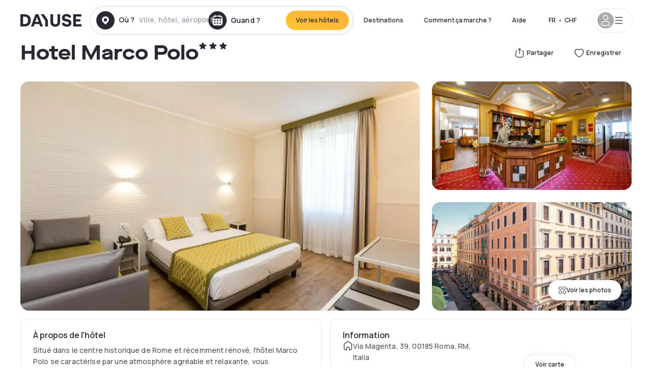

--- FILE ---
content_type: text/html; charset=utf-8
request_url: https://www.dayuse.ch/hotels/italy/hotel-marco-polo
body_size: 46885
content:
<!DOCTYPE html><html translate="no" lang="fr-CH"><head><meta charSet="utf-8" data-next-head=""/><meta name="viewport" content="width=device-width" data-next-head=""/><link rel="canonical" href="https://www.dayuse.ch/hotels/italy/hotel-marco-polo" data-next-head=""/><script data-next-head="">
          var kameleoonLoadingTimeout = 1000;
          window.kameleoonQueue = window.kameleoonQueue || [];
          window.kameleoonStartLoadTime =  Date.now() - performance.now();
          if (!document.getElementById("kameleoonLoadingStyleSheet") && !window.kameleoonDisplayPageTimeOut)
          {
              var kameleoonS = document.getElementsByTagName("script")[0];
              var kameleoonCc = "* { visibility: hidden !important; background-image: none !important; }";
              var kameleoonStn = document.createElement("style");
              kameleoonStn.type = "text/css";
              kameleoonStn.id = "kameleoonLoadingStyleSheet";
              if (kameleoonStn.styleSheet)
              {
                  kameleoonStn.styleSheet.cssText = kameleoonCc;
              }
                  else
              {
                  kameleoonStn.appendChild(document.createTextNode(kameleoonCc));
              }
              kameleoonS.parentNode.insertBefore(kameleoonStn, kameleoonS);
              window.kameleoonDisplayPage = function(fromEngine)
                  {
                      if (!fromEngine)
                      {
                          window.kameleoonTimeout = true;
                      }
                      if (kameleoonStn.parentNode)
                      {
                          kameleoonStn.parentNode.removeChild(kameleoonStn);
                      }
                  };
              window.kameleoonDisplayPageTimeOut = window.setTimeout(window.kameleoonDisplayPage, kameleoonLoadingTimeout);
          }</script><script type="text/javascript" src="/enkoleoma.js" async="" data-next-head=""></script><script data-next-head="">
              (function(w,d,s,l,i){w[l]=w[l]||[];w[l].push({'gtm.start':
              new Date().getTime(),event:'gtm.js'});var f=d.getElementsByTagName(s)[0],
              j=d.createElement(s),dl=l!='dataLayer'?'&l='+l:'';j.async=true;j.src=
              'https://sgtm.dayuse.ch/tms?id='+i+dl;f.parentNode.insertBefore(j,f);
              })(window,document,'script','dataLayer', 'GTM-PFRJSLZ');
              </script><title data-next-head="">Hotel Marco Polo, Roma : -50% en journée • Réservation à l&#x27;heure l Dayuse.ch</title><meta name="robots" content="index,follow" data-next-head=""/><meta name="description" content="Hotel Marco Polo, Réservez votre chambre d&#x27;hôtel pour quelques heures sur Dayuse.ch. A partir de 61 CHF ✓ Réservation facile ✓ Annulation gratuite ✓ Paiement sans carte bancaire." data-next-head=""/><link rel="alternate" hrefLang="fr-FR" href="https://www.dayuse.fr/hotels/italy/hotel-marco-polo" data-next-head=""/><link rel="alternate" hrefLang="en-GB" href="https://www.dayuse.co.uk/hotels/italy/hotel-marco-polo" data-next-head=""/><link rel="alternate" hrefLang="it-IT" href="https://www.dayuse-hotels.it/hotels/italy/hotel-marco-polo" data-next-head=""/><link rel="alternate" hrefLang="es-ES" href="https://www.dayuse.es/hotels/italy/hotel-marco-polo" data-next-head=""/><link rel="alternate" hrefLang="de-DE" href="https://www.dayuse.de/hotels/italy/hotel-marco-polo" data-next-head=""/><link rel="alternate" hrefLang="fr-BE" href="https://www.dayuse.be/hotels/italy/hotel-marco-polo" data-next-head=""/><link rel="alternate" hrefLang="nl-BE" href="https://nl.dayuse.be/hotels/italy/hotel-marco-polo" data-next-head=""/><link rel="alternate" hrefLang="fr-CH" href="https://www.dayuse.ch/hotels/italy/hotel-marco-polo" data-next-head=""/><link rel="alternate" hrefLang="de-CH" href="https://de.dayuse.ch/hotels/italy/hotel-marco-polo" data-next-head=""/><link rel="alternate" hrefLang="pt-BR" href="https://www.dayuse.net.br/hotels/italy/hotel-marco-polo" data-next-head=""/><link rel="alternate" hrefLang="pt-PT" href="https://pt.dayuse.com/hotels/italy/hotel-marco-polo" data-next-head=""/><link rel="alternate" hrefLang="nl-NL" href="https://www.dayuse.nl/hotels/italy/hotel-marco-polo" data-next-head=""/><link rel="alternate" hrefLang="de-AT" href="https://www.dayuse.at/hotels/italy/hotel-marco-polo" data-next-head=""/><link rel="alternate" hrefLang="en-AU" href="https://au.dayuse.com/hotels/italy/hotel-marco-polo" data-next-head=""/><link rel="alternate" hrefLang="en-IE" href="https://www.dayuse.ie/hotels/italy/hotel-marco-polo" data-next-head=""/><link rel="alternate" hrefLang="zh-HK" href="https://www.dayuse.com.hk/hotels/italy/hotel-marco-polo" data-next-head=""/><link rel="alternate" hrefLang="en-HK" href="https://en.dayuse.com.hk/hotels/italy/hotel-marco-polo" data-next-head=""/><link rel="alternate" hrefLang="en-AE" href="https://www.dayuse.ae/hotels/italy/hotel-marco-polo" data-next-head=""/><link rel="alternate" hrefLang="en-QA" href="https://qa.dayuse.com/hotels/italy/hotel-marco-polo" data-next-head=""/><link rel="alternate" hrefLang="en-BH" href="https://bh.dayuse.com/hotels/italy/hotel-marco-polo" data-next-head=""/><link rel="alternate" hrefLang="en-CA" href="https://ca.dayuse.com/hotels/italy/hotel-marco-polo" data-next-head=""/><link rel="alternate" hrefLang="en-SG" href="https://www.dayuse.sg/hotels/italy/hotel-marco-polo" data-next-head=""/><link rel="alternate" hrefLang="en-SE" href="https://www.dayuse.se/hotels/italy/hotel-marco-polo" data-next-head=""/><link rel="alternate" hrefLang="en-TH" href="https://th.dayuse.com/hotels/italy/hotel-marco-polo" data-next-head=""/><link rel="alternate" hrefLang="ko-KR" href="https://kr.dayuse.com/hotels/italy/hotel-marco-polo" data-next-head=""/><link rel="alternate" hrefLang="en-NZ" href="https://nz.dayuse.com/hotels/italy/hotel-marco-polo" data-next-head=""/><link rel="alternate" hrefLang="en-US" href="https://www.dayuse.com/hotels/italy/hotel-marco-polo" data-next-head=""/><link rel="alternate" hrefLang="en" href="https://www.dayuse.com/hotels/italy/hotel-marco-polo" data-next-head=""/><link rel="alternate" hrefLang="fr" href="https://www.dayuse.fr/hotels/italy/hotel-marco-polo" data-next-head=""/><link rel="alternate" hrefLang="de" href="https://www.dayuse.de/hotels/italy/hotel-marco-polo" data-next-head=""/><link rel="alternate" hrefLang="es" href="https://www.dayuse.es/hotels/italy/hotel-marco-polo" data-next-head=""/><link rel="alternate" hrefLang="it" href="https://www.dayuse-hotels.it/hotels/italy/hotel-marco-polo" data-next-head=""/><link rel="alternate" hrefLang="nl" href="https://www.dayuse.nl/hotels/italy/hotel-marco-polo" data-next-head=""/><link rel="alternate" hrefLang="pt" href="https://pt.dayuse.com/hotels/italy/hotel-marco-polo" data-next-head=""/><link rel="alternate" hrefLang="zh" href="https://www.dayuse.com.hk/hotels/italy/hotel-marco-polo" data-next-head=""/><link rel="alternate" hrefLang="ko" href="https://kr.dayuse.com/hotels/italy/hotel-marco-polo" data-next-head=""/><link rel="alternate" hrefLang="zh-CN" href="https://cn.dayuse.com/hotels/italy/hotel-marco-polo" data-next-head=""/><link rel="alternate" hrefLang="ja-JP" href="https://jp.dayuse.com/hotels/italy/hotel-marco-polo" data-next-head=""/><link rel="alternate" hrefLang="en-IN" href="https://in.dayuse.com/hotels/italy/hotel-marco-polo" data-next-head=""/><link rel="alternate" hrefLang="el-GR" href="https://gr.dayuse.com/hotels/italy/hotel-marco-polo" data-next-head=""/><link rel="alternate" hrefLang="es-MX" href="https://mx.dayuse.com/hotels/italy/hotel-marco-polo" data-next-head=""/><link rel="alternate" hrefLang="tr-TR" href="https://tr.dayuse.com/hotels/italy/hotel-marco-polo" data-next-head=""/><link rel="alternate" hrefLang="vi-VN" href="https://vn.dayuse.com/hotels/italy/hotel-marco-polo" data-next-head=""/><link rel="alternate" hrefLang="id-ID" href="https://id.dayuse.com/hotels/italy/hotel-marco-polo" data-next-head=""/><link rel="alternate" hrefLang="pl-PL" href="https://pl.dayuse.com/hotels/italy/hotel-marco-polo" data-next-head=""/><link rel="alternate" hrefLang="en-MY" href="https://my.dayuse.com/hotels/italy/hotel-marco-polo" data-next-head=""/><link rel="alternate" hrefLang="en-PH" href="https://ph.dayuse.com/hotels/italy/hotel-marco-polo" data-next-head=""/><link rel="alternate" hrefLang="es-AR" href="https://ar.dayuse.com/hotels/italy/hotel-marco-polo" data-next-head=""/><link rel="alternate" hrefLang="en-ZA" href="https://za.dayuse.com/hotels/italy/hotel-marco-polo" data-next-head=""/><link rel="alternate" hrefLang="no-NO" href="https://no.dayuse.com/hotels/italy/hotel-marco-polo" data-next-head=""/><link rel="alternate" hrefLang="ro-RO" href="https://ro.dayuse.com/hotels/italy/hotel-marco-polo" data-next-head=""/><link rel="alternate" hrefLang="da-DK" href="https://dk.dayuse.com/hotels/italy/hotel-marco-polo" data-next-head=""/><link rel="alternate" hrefLang="bg-BG" href="https://bg.dayuse.com/hotels/italy/hotel-marco-polo" data-next-head=""/><link rel="alternate" hrefLang="fi-FI" href="https://fi.dayuse.com/hotels/italy/hotel-marco-polo" data-next-head=""/><link rel="alternate" hrefLang="hr-HR" href="https://hr.dayuse.com/hotels/italy/hotel-marco-polo" data-next-head=""/><link rel="alternate" hrefLang="hu-HU" href="https://hu.dayuse.com/hotels/italy/hotel-marco-polo" data-next-head=""/><link rel="alternate" hrefLang="es-CL" href="https://cl.dayuse.com/hotels/italy/hotel-marco-polo" data-next-head=""/><link rel="alternate" hrefLang="sk-SK" href="https://sk.dayuse.com/hotels/italy/hotel-marco-polo" data-next-head=""/><link rel="alternate" hrefLang="es-EC" href="https://ec.dayuse.com/hotels/italy/hotel-marco-polo" data-next-head=""/><link rel="alternate" hrefLang="es-CR" href="https://cr.dayuse.com/hotels/italy/hotel-marco-polo" data-next-head=""/><link rel="alternate" hrefLang="es-CO" href="https://co.dayuse.com/hotels/italy/hotel-marco-polo" data-next-head=""/><meta property="og:title" content="Hotel Marco Polo, Roma : -50% en journée • Réservation à l&#x27;heure l Dayuse.ch" data-next-head=""/><meta property="og:description" content="Hotel Marco Polo, Réservez votre chambre d&#x27;hôtel pour quelques heures sur Dayuse.ch. A partir de 61 CHF ✓ Réservation facile ✓ Annulation gratuite ✓ Paiement sans carte bancaire." data-next-head=""/><meta property="og:type" content="product" data-next-head=""/><meta property="og:image" content="www.dayuse.ch/_next/image?url=https%3A%2F%2Fstatic.dayuse.com%2Fhotels%2F6594%2F533285e77b2f5e116ed8062096137b95-hotel-marco-polo.jpg&amp;w=320&amp;q=75" data-next-head=""/><meta property="og:image:alt" content="Hotel Marco Polo" data-next-head=""/><meta property="og:image:width" content="320" data-next-head=""/><meta property="og:image:height" content="180" data-next-head=""/><meta property="og:site_name" content="Dayuse" data-next-head=""/><link rel="alternate" href="/hotel-page-rss-feed.xml" type="application/rss+xml" data-next-head=""/><script type="application/ld+json" data-next-head="">{"@context":"https://schema.org","@type":"BreadcrumbList","itemListElement":[{"@type":"ListItem","position":0,"item":"https://www.dayuse.ch/","name":"Home"},{"@type":"ListItem","position":1,"item":"https://www.dayuse.ch/s/italia","name":"Italie"},{"@type":"ListItem","position":2,"item":"https://www.dayuse.ch/s/italia/lazio","name":"Lazio"},{"@type":"ListItem","position":3,"item":"https://www.dayuse.ch/s/italia/lazio/citta-metropolitana-di-roma-capitale","name":"Città metropolitana di Roma Capitale"},{"@type":"ListItem","position":4,"item":"https://www.dayuse.ch/s/italia/lazio/citta-metropolitana-di-roma-capitale/roma","name":"Roma"},{"@type":"ListItem","position":5,"item":"https://www.dayuse.ch/s/italia/lazio/citta-metropolitana-di-roma-capitale/roma/roma","name":"Roma"}]}</script><link rel="preload" as="image" imageSrcSet="/_next/image?url=https%3A%2F%2Fstatic.dayuse.com%2Fhotels%2F6594%2F533285e77b2f5e116ed8062096137b95-hotel-marco-polo.jpg&amp;w=450&amp;q=75 450w, /_next/image?url=https%3A%2F%2Fstatic.dayuse.com%2Fhotels%2F6594%2F533285e77b2f5e116ed8062096137b95-hotel-marco-polo.jpg&amp;w=640&amp;q=75 640w, /_next/image?url=https%3A%2F%2Fstatic.dayuse.com%2Fhotels%2F6594%2F533285e77b2f5e116ed8062096137b95-hotel-marco-polo.jpg&amp;w=750&amp;q=75 750w, /_next/image?url=https%3A%2F%2Fstatic.dayuse.com%2Fhotels%2F6594%2F533285e77b2f5e116ed8062096137b95-hotel-marco-polo.jpg&amp;w=828&amp;q=75 828w, /_next/image?url=https%3A%2F%2Fstatic.dayuse.com%2Fhotels%2F6594%2F533285e77b2f5e116ed8062096137b95-hotel-marco-polo.jpg&amp;w=1080&amp;q=75 1080w, /_next/image?url=https%3A%2F%2Fstatic.dayuse.com%2Fhotels%2F6594%2F533285e77b2f5e116ed8062096137b95-hotel-marco-polo.jpg&amp;w=1200&amp;q=75 1200w, /_next/image?url=https%3A%2F%2Fstatic.dayuse.com%2Fhotels%2F6594%2F533285e77b2f5e116ed8062096137b95-hotel-marco-polo.jpg&amp;w=1400&amp;q=75 1400w, /_next/image?url=https%3A%2F%2Fstatic.dayuse.com%2Fhotels%2F6594%2F533285e77b2f5e116ed8062096137b95-hotel-marco-polo.jpg&amp;w=1920&amp;q=75 1920w, /_next/image?url=https%3A%2F%2Fstatic.dayuse.com%2Fhotels%2F6594%2F533285e77b2f5e116ed8062096137b95-hotel-marco-polo.jpg&amp;w=2048&amp;q=75 2048w, /_next/image?url=https%3A%2F%2Fstatic.dayuse.com%2Fhotels%2F6594%2F533285e77b2f5e116ed8062096137b95-hotel-marco-polo.jpg&amp;w=3840&amp;q=75 3840w" imageSizes="(min-width: 768px) 768px, 100vw" data-next-head=""/><link rel="preconnect" href="https://fonts.googleapis.com"/><link rel="preconnect" href="https://fonts.gstatic.com"/><link href="https://fonts.googleapis.com/css2?family=Manrope:wght@200;300;400;500;600;700;800&amp;display=swap" rel="stylesheet"/><link rel="shortcut icon" type="image/png" sizes="192x192" href="/android-chrome-192x192.png"/><link rel="apple-touch-icon" type="image/png" sizes="192x192" href="/apple-touch-icon.png"/><link rel="preload" href="/_next/static/css/3eae8012071fbcd5.css?dpl=dpl_2NgZQujz4bfhkMNzE9E4cDaSqVRj" as="style" crossorigin="anonymous"/><link rel="stylesheet" href="/_next/static/css/3eae8012071fbcd5.css?dpl=dpl_2NgZQujz4bfhkMNzE9E4cDaSqVRj" crossorigin="anonymous" data-n-g=""/><link rel="preload" href="/_next/static/css/a51740f23892ad37.css?dpl=dpl_2NgZQujz4bfhkMNzE9E4cDaSqVRj" as="style" crossorigin="anonymous"/><link rel="stylesheet" href="/_next/static/css/a51740f23892ad37.css?dpl=dpl_2NgZQujz4bfhkMNzE9E4cDaSqVRj" crossorigin="anonymous" data-n-p=""/><link rel="preload" href="/_next/static/css/4cd358ba8304893d.css?dpl=dpl_2NgZQujz4bfhkMNzE9E4cDaSqVRj" as="style" crossorigin="anonymous"/><link rel="stylesheet" href="/_next/static/css/4cd358ba8304893d.css?dpl=dpl_2NgZQujz4bfhkMNzE9E4cDaSqVRj" crossorigin="anonymous" data-n-p=""/><link rel="preload" href="/_next/static/css/ec1a5d6cb9770f69.css?dpl=dpl_2NgZQujz4bfhkMNzE9E4cDaSqVRj" as="style" crossorigin="anonymous"/><link rel="stylesheet" href="/_next/static/css/ec1a5d6cb9770f69.css?dpl=dpl_2NgZQujz4bfhkMNzE9E4cDaSqVRj" crossorigin="anonymous" data-n-p=""/><noscript data-n-css=""></noscript><script defer="" crossorigin="anonymous" nomodule="" src="/_next/static/chunks/polyfills-42372ed130431b0a.js?dpl=dpl_2NgZQujz4bfhkMNzE9E4cDaSqVRj"></script><script src="/_next/static/chunks/webpack-7639fd40dcf7b3fd.js?dpl=dpl_2NgZQujz4bfhkMNzE9E4cDaSqVRj" defer="" crossorigin="anonymous"></script><script src="/_next/static/chunks/framework-97fdf35f827e082a.js?dpl=dpl_2NgZQujz4bfhkMNzE9E4cDaSqVRj" defer="" crossorigin="anonymous"></script><script src="/_next/static/chunks/main-5b51d4ffcd8516a8.js?dpl=dpl_2NgZQujz4bfhkMNzE9E4cDaSqVRj" defer="" crossorigin="anonymous"></script><script src="/_next/static/chunks/pages/_app-b7f83003a837f749.js?dpl=dpl_2NgZQujz4bfhkMNzE9E4cDaSqVRj" defer="" crossorigin="anonymous"></script><script src="/_next/static/chunks/0bd2f4cc-53a38b2c46e550c3.js?dpl=dpl_2NgZQujz4bfhkMNzE9E4cDaSqVRj" defer="" crossorigin="anonymous"></script><script src="/_next/static/chunks/9069-6462aaf8c4a28e4c.js?dpl=dpl_2NgZQujz4bfhkMNzE9E4cDaSqVRj" defer="" crossorigin="anonymous"></script><script src="/_next/static/chunks/8863-fb241e65101184a5.js?dpl=dpl_2NgZQujz4bfhkMNzE9E4cDaSqVRj" defer="" crossorigin="anonymous"></script><script src="/_next/static/chunks/477-72b76de0d05e6ee8.js?dpl=dpl_2NgZQujz4bfhkMNzE9E4cDaSqVRj" defer="" crossorigin="anonymous"></script><script src="/_next/static/chunks/6171-db65971239a06ceb.js?dpl=dpl_2NgZQujz4bfhkMNzE9E4cDaSqVRj" defer="" crossorigin="anonymous"></script><script src="/_next/static/chunks/423-ff24dd5611ce3385.js?dpl=dpl_2NgZQujz4bfhkMNzE9E4cDaSqVRj" defer="" crossorigin="anonymous"></script><script src="/_next/static/chunks/389-8f88a646bf6ad0a5.js?dpl=dpl_2NgZQujz4bfhkMNzE9E4cDaSqVRj" defer="" crossorigin="anonymous"></script><script src="/_next/static/chunks/4440-dbfd1004ecde1aec.js?dpl=dpl_2NgZQujz4bfhkMNzE9E4cDaSqVRj" defer="" crossorigin="anonymous"></script><script src="/_next/static/chunks/5356-11f05466b00cb472.js?dpl=dpl_2NgZQujz4bfhkMNzE9E4cDaSqVRj" defer="" crossorigin="anonymous"></script><script src="/_next/static/chunks/8093-5bc560346021f2d9.js?dpl=dpl_2NgZQujz4bfhkMNzE9E4cDaSqVRj" defer="" crossorigin="anonymous"></script><script src="/_next/static/chunks/4824-5867299315786c52.js?dpl=dpl_2NgZQujz4bfhkMNzE9E4cDaSqVRj" defer="" crossorigin="anonymous"></script><script src="/_next/static/chunks/2102-a10a46a9200d4f8a.js?dpl=dpl_2NgZQujz4bfhkMNzE9E4cDaSqVRj" defer="" crossorigin="anonymous"></script><script src="/_next/static/chunks/3595-ba3b881ddbb84b77.js?dpl=dpl_2NgZQujz4bfhkMNzE9E4cDaSqVRj" defer="" crossorigin="anonymous"></script><script src="/_next/static/chunks/4380-2f5b9ec8565da417.js?dpl=dpl_2NgZQujz4bfhkMNzE9E4cDaSqVRj" defer="" crossorigin="anonymous"></script><script src="/_next/static/chunks/4875-a96f8f2b7128f7a5.js?dpl=dpl_2NgZQujz4bfhkMNzE9E4cDaSqVRj" defer="" crossorigin="anonymous"></script><script src="/_next/static/chunks/7055-34cac93716d26013.js?dpl=dpl_2NgZQujz4bfhkMNzE9E4cDaSqVRj" defer="" crossorigin="anonymous"></script><script src="/_next/static/chunks/7503-62f3371b5f2f6438.js?dpl=dpl_2NgZQujz4bfhkMNzE9E4cDaSqVRj" defer="" crossorigin="anonymous"></script><script src="/_next/static/chunks/1472-e3020086242628b7.js?dpl=dpl_2NgZQujz4bfhkMNzE9E4cDaSqVRj" defer="" crossorigin="anonymous"></script><script src="/_next/static/chunks/8996-2283f5befed587b3.js?dpl=dpl_2NgZQujz4bfhkMNzE9E4cDaSqVRj" defer="" crossorigin="anonymous"></script><script src="/_next/static/chunks/4523-b7d3adb981265b28.js?dpl=dpl_2NgZQujz4bfhkMNzE9E4cDaSqVRj" defer="" crossorigin="anonymous"></script><script src="/_next/static/chunks/4392-86c0564b2ea9feba.js?dpl=dpl_2NgZQujz4bfhkMNzE9E4cDaSqVRj" defer="" crossorigin="anonymous"></script><script src="/_next/static/chunks/6387-10f42e68620bb0a3.js?dpl=dpl_2NgZQujz4bfhkMNzE9E4cDaSqVRj" defer="" crossorigin="anonymous"></script><script src="/_next/static/chunks/9339-f3ee0c0554390727.js?dpl=dpl_2NgZQujz4bfhkMNzE9E4cDaSqVRj" defer="" crossorigin="anonymous"></script><script src="/_next/static/chunks/6707-bd74b7052bb46446.js?dpl=dpl_2NgZQujz4bfhkMNzE9E4cDaSqVRj" defer="" crossorigin="anonymous"></script><script src="/_next/static/chunks/5370-0addc4db08de8042.js?dpl=dpl_2NgZQujz4bfhkMNzE9E4cDaSqVRj" defer="" crossorigin="anonymous"></script><script src="/_next/static/chunks/pages/hotels/%5B...slug%5D-ce6fd673606b703c.js?dpl=dpl_2NgZQujz4bfhkMNzE9E4cDaSqVRj" defer="" crossorigin="anonymous"></script><script src="/_next/static/8a_bMFzDgd6MIzVx0NUuw/_buildManifest.js?dpl=dpl_2NgZQujz4bfhkMNzE9E4cDaSqVRj" defer="" crossorigin="anonymous"></script><script src="/_next/static/8a_bMFzDgd6MIzVx0NUuw/_ssgManifest.js?dpl=dpl_2NgZQujz4bfhkMNzE9E4cDaSqVRj" defer="" crossorigin="anonymous"></script><meta name="sentry-trace" content="eedbe50016d5a780adfc24ab74f0cd9f-56b975c1383c417b"/><meta name="baggage" content="sentry-environment=vercel-production,sentry-release=0a4e61ed88cad8bbed01cc5728710051d2faf39b,sentry-public_key=4eb25b5132264c159f2b2a90f04c7f74,sentry-trace_id=eedbe50016d5a780adfc24ab74f0cd9f"/></head><body><noscript></noscript><div id="__next"><script type="application/ld+json">{"@context":"https://schema.org","@type":"Hotel","@id":"https://www.dayuse.ch/hotels/italy/hotel-marco-polo","name":"Hotel Marco Polo","description":"<p>Situé dans le centre historique de Rome et récemment rénové, l'hôtel Marco Polo se caractérise par une atmosphère agréable et relaxante, vous permettant de profiter pleinement des charmes de la Ville Éternelle. Notre hôtel confortable propose un total de 23 chambres rénovées. Toutes les chambres sont élégantes et confortables et sont proposées dans différents types afin de satisfaire tous les besoins des clients. Pour rendre votre séjour encore plus agréable, les chambres de cet élégant hôtel de Rome ont été équipées de tout le confort. Grâce à son excellente situation, à 3 minutes de marche de la gare Termini, l'hôtel est l'endroit idéal pour les voyageurs d'affaires et de loisirs.</p>","url":"https://www.dayuse.ch/hotels/italy/hotel-marco-polo","telephone":"01 84 16 15 69","priceRange":"À partir de 60.52 CHF. Nous mettons nos prix à jour régulièrement.","image":["undefined/_next/image?url=https%3A%2F%2Fstatic.dayuse.com%2Fhotels%2F6594%2F533285e77b2f5e116ed8062096137b95-hotel-marco-polo.jpg&w=640&q=75","undefined/_next/image?url=https%3A%2F%2Fstatic.dayuse.com%2Fhotels%2F6594%2F31239d558d5a4d04389eed01b63f9a9b-hotel-marco-polo.jpg&w=640&q=75","undefined/_next/image?url=https%3A%2F%2Fstatic.dayuse.com%2Fhotels%2F6594%2Fd1030b333631ff8cfb4ff6636b861434-hotel-marco-polo.jpg&w=640&q=75","undefined/_next/image?url=https%3A%2F%2Fstatic.dayuse.com%2Fhotels%2F6594%2F9b773b3e8f78301160ea238f94d4f9d5-hotel-marco-polo.jpg&w=640&q=75","undefined/_next/image?url=https%3A%2F%2Fstatic.dayuse.com%2Fhotels%2F6594%2F64198a07c13a814359d0cc618bd27059-hotel-marco-polo.jpg&w=640&q=75","undefined/_next/image?url=https%3A%2F%2Fstatic.dayuse.com%2Fhotels%2F6594%2F8f7ff15f6821aae08e1bdab85c696feb-hotel-marco-polo.jpg&w=640&q=75","undefined/_next/image?url=https%3A%2F%2Fstatic.dayuse.com%2Fhotels%2F6594%2Fcb9eab0c85566d05f64fedef3e6db252-hotel-marco-polo.jpg&w=640&q=75","undefined/_next/image?url=https%3A%2F%2Fstatic.dayuse.com%2Fhotels%2F6594%2F28577fbeee90a9d708ca95fdd298bd17-hotel-marco-polo.jpg&w=640&q=75","undefined/_next/image?url=https%3A%2F%2Fstatic.dayuse.com%2Fhotels%2F6594%2F7e2d8d6d3a351d96dc188776d84eb67b-hotel-marco-polo.jpg&w=640&q=75","undefined/_next/image?url=https%3A%2F%2Fstatic.dayuse.com%2Fhotels%2F6594%2F7e4fe7a731b58271dd4d833071a004c2-hotel-marco-polo.jpg&w=640&q=75"],"address":{"@type":"PostalAddress","streetAddress":"Via Magenta, 39, 00185 Roma, RM, Italia","addressLocality":"Roma","addressRegion":"","postalCode":"00185"},"geo":{"latitude":"41.902297","longitude":"12.5038605","@type":"GeoCoordinates"},"aggregateRating":{"@type":"AggregateRating","ratingCount":123,"ratingValue":"4.1"}}</script><div class="undefined"></div><header class="z-40 h-20 left-0 right-0 top-0"><div class="flex items-center justify-between h-full ds-container"><div class="flex flex-1 items-center justify-between md:justify-start"><div class="flex"><div class="block md:hidden text-shadow-black"><div class="flex items-center h-full"><svg class="h-6 w-6 mr-4" type="button" aria-haspopup="dialog" aria-expanded="false" aria-controls="radix-:R1aq6:" data-state="closed"><use href="/common-icons-1764665529445.sprite.svg#menu"></use></svg></div></div><a class="mr-4 text-shadow-black" href="/"><span class="sr-only">Dayuse</span><svg data-name="Layer 1" xmlns="http://www.w3.org/2000/svg" viewBox="0 0 481.62 100" width="120" height="30" fill="currentColor"><path d="M481.62 97.76v-18.1H437.3V58.77h35.49v-18H437.3V20.2h43.76V2.1h-64.93v95.66zm-156-22.16c6 15.42 20.9 24.26 40.68 24.26 22.2 0 35.7-11.36 35.7-30.29 0-14.59-8.84-24.69-28.19-28.48l-13.51-2.66c-7.85-1.54-11.78-5.19-11.78-10 0-6.73 5.61-10.66 15-10.66s16.27 4.77 20.34 13.33L401 21.74C395.93 8.13 382 0 363.39 0c-21.6 0-35.76 10.8-35.76 29.87 0 14.73 9.11 24.27 27.2 27.77l13.61 2.67C376.85 62 381.06 65.5 381.06 71c0 7-5.61 11.08-14.86 11.08-10.66 0-18.1-5.75-23-16.27zM275.17 100C298.73 100 313 86.4 313 62.55V2.1h-20v59.47c0 12.62-6.59 19.5-17.39 19.5s-17.39-6.88-17.39-19.5V2.1H237v60.45C237 86.4 251.47 100 275.17 100M160.73 2.1l34.64 50.35v45.31h21.18V47L185.69 2.1zM130.43 24l12.77 37.71h-25.53zm47.13 73.78L142.64 2.1h-24.13L83.59 97.76h21.88l6.17-18.24h37.59l6.17 18.24zM21.18 20.34H32c18.51 0 28.47 10.52 28.47 29.59S50.49 79.52 32 79.52H21.18zm11.36 77.42c32 0 49.51-17 49.51-47.83S64.52 2.1 32.54 2.1H0v95.66z"></path></svg></a></div><div class=""><div class="lg:mt-0 flex flex-wrap h-12 md:h-14 justify-end md:justify-start"><div class="lg:mt-0 flex flex-wrap h-12 md:h-14 flex-1 rounded-full border border-shadow-black-20"><div class="flex py-2 md:py-0 h-full"><div class="md:rounded-full md:hover:bg-shadow-black-10"><div class="relative hidden md:flex items-center px-3 h-full md:rounded-full"><svg class="fill-current shrink-0 text-shadow-black size-9 cursor-pointer"><use href="/common-icons-1764665529445.sprite.svg#solid-circle-place"></use></svg><div class="relative w-full"><div class="body3 focus absolute pointer-events-none whitespace-nowrap inset-0 flex items-center px-2 truncate">Où ?<span class="text-gray-400 ml-2 truncate">Ville, hôtel, aéroport...</span></div><input type="text" class="body3 focus focus:outline-none pl-2 pr-4 truncate lg:w-40 w-full bg-transparent" autoComplete="off" value=""/></div></div><div class="md:hidden flex items-center h-full w-full px-3 cursor-pointer  font-medium text-sm"><svg class="size-8 fill-current text-shadow-black mr-2"><use href="/common-icons-1764665529445.sprite.svg#solid-circle-search"></use></svg>Rechercher</div></div><div class="flex rounded-full abtest-calendar abtest-off hover:bg-shadow-black-10"><div class="cursor-pointer"><div class="hidden md:flex items-center px-3 space-x-2 h-full md:rounded-full"><svg class="size-9 text-shadow-black"><use href="/common-icons-1764665529445.sprite.svg#solid-circle-calendar"></use></svg><span class="body3 focus w-24 focus:outline-none text-left whitespace-nowrap">Quand ?</span></div></div><div class="hidden h-full md:rounded-r-xl md:flex py-2 pr-2"><button class="flex justify-center select-none items-center rounded-full text-shadow-black bg-gradient-to-bl from-[#FFAF36] to-sunshine-yellow cursor-pointer whitespace-nowrap active:bg-sunshine-yellow active:bg-none hover:bg-[#FFAF36] hover:bg-none disabled:bg-shadow-black-40 disabled:bg-none disabled:text-white disabled:cursor-default text-button-sm py-3 px-5" type="submit"><span>Voir les hôtels</span></button></div></div></div></div></div></div></div><div class="hidden lg:flex items-center"><button class="inline-flex items-center justify-center gap-2 whitespace-nowrap rounded-full transition-colors focus-visible:outline-none focus-visible:ring-2 focus-visible:ring-offset-2 focus-visible:ring-black disabled:pointer-events-none disabled:opacity-50 [&amp;_svg]:pointer-events-none [&amp;_svg]:size-4 [&amp;_svg]:shrink-0 bg-transparent hover:bg-[#F8F7FB] active:bg-[#E9E9F3] focus:bg-white/25 disabled:bg-shadow-black-20 ds-text-button-sm py-3 px-5 h-[42px] text-shadow-black" type="button" aria-haspopup="dialog" aria-expanded="false" aria-controls="radix-:Rcq6:" data-state="closed">Destinations</button><a class="items-center justify-center gap-2 whitespace-nowrap rounded-full transition-colors focus-visible:outline-none focus-visible:ring-2 focus-visible:ring-offset-2 focus-visible:ring-black disabled:pointer-events-none disabled:opacity-50 [&amp;_svg]:pointer-events-none [&amp;_svg]:size-4 [&amp;_svg]:shrink-0 bg-transparent hover:bg-[#F8F7FB] active:bg-[#E9E9F3] focus:bg-white/25 text-shadow-black disabled:bg-shadow-black-20 ds-text-button-sm py-3 px-5 h-[42px] xl:flex hidden" href="/how-it-works">Comment ça marche ?</a><a href="https://support.dayuse.com/hc/fr" class="items-center justify-center gap-2 whitespace-nowrap rounded-full transition-colors focus-visible:outline-none focus-visible:ring-2 focus-visible:ring-offset-2 focus-visible:ring-black disabled:pointer-events-none disabled:opacity-50 [&amp;_svg]:pointer-events-none [&amp;_svg]:size-4 [&amp;_svg]:shrink-0 bg-transparent hover:bg-[#F8F7FB] active:bg-[#E9E9F3] focus:bg-white/25 text-shadow-black disabled:bg-shadow-black-20 ds-text-button-sm py-3 px-5 h-[42px] xl:flex hidden">Aide</a><button class="items-center justify-center gap-2 whitespace-nowrap rounded-full transition-colors focus-visible:outline-none focus-visible:ring-2 focus-visible:ring-offset-2 focus-visible:ring-black disabled:pointer-events-none disabled:opacity-50 [&amp;_svg]:pointer-events-none [&amp;_svg]:size-4 [&amp;_svg]:shrink-0 bg-transparent hover:bg-[#F8F7FB] active:bg-[#E9E9F3] focus:bg-white/25 text-shadow-black disabled:bg-shadow-black-20 ds-text-button-sm py-3 px-5 h-[42px] hidden">01 84 16 15 69</button><div class="pr-2"><button class="inline-flex items-center justify-center gap-2 whitespace-nowrap rounded-full transition-colors focus-visible:outline-none focus-visible:ring-2 focus-visible:ring-offset-2 focus-visible:ring-black disabled:pointer-events-none disabled:opacity-50 [&amp;_svg]:pointer-events-none [&amp;_svg]:size-4 [&amp;_svg]:shrink-0 bg-transparent hover:bg-[#F8F7FB] active:bg-[#E9E9F3] focus:bg-white/25 text-shadow-black disabled:bg-shadow-black-20 ds-text-button-sm py-3 px-5 h-[42px]" type="button" aria-haspopup="dialog" aria-expanded="false" aria-controls="radix-:R1cq6:" data-state="closed"><span class="uppercase mx-1">fr</span><span>•</span><span class="mx-1">CHF</span></button></div><button class="bg-white flex gap-3 items-center active:shadow-100 rounded-full h-12 pl-2 pr-4 border border-shadow-black-10 hover:border-shadow-black-80" type="button" id="radix-:R1kq6:" aria-haspopup="menu" aria-expanded="false" data-state="closed" data-slot="dropdown-menu-trigger"><span class="h-8 w-8 rounded-full flex items-center justify-center uppercase bg-shadow-black-40"><svg class="h-6 w-6 text-white fill-current"><use href="/common-icons-1764665529445.sprite.svg#user"></use></svg><span class="font-bold"></span></span><svg class="h-5 w-5 text-shadow-black"><use href="/common-icons-1764665529445.sprite.svg#menu"></use></svg></button></div></div></header><main><article class="flex flex-col md:mb-6 ds-container"><div data-anchor="presentation" id="presentation"></div><div class="md:order-3 md:m-auto -mx-5 md:mx-0"><div id="js-hotel-photos-container" class="relative overflow-auto md:overflow-visible flex"><button class="flex justify-center select-none items-center text-shadow-black shadow-100 bg-white active:bg-shadow-black-3 active:border-shadow-black hover:bg-shadow-black-3 disabled:opacity-50 disabled:hover:bg-white disabled:active:bg-white rounded-full text-button-sm py-3 px-5 hidden md:flex absolute gap-x-1 right-5 bottom-5 z-10" id="js-hotel-photos-see-all"><svg class="size-4"><use href="/common-icons-1764665529445.sprite.svg#gallery"></use></svg>Voir les photos</button><div class="md:hidden bg-white pt-[66.66%] w-full overflow-hidden relative"><button class="flex justify-center select-none items-center text-shadow-black shadow-100 bg-white active:bg-shadow-black-3 active:border-shadow-black hover:bg-shadow-black-3 disabled:opacity-50 disabled:hover:bg-white disabled:active:bg-white rounded-full text-button-sm h-9 w-9 md:hidden absolute left-5 top-4 z-10"><svg class="fill-current size-5"><use href="/common-icons-1764665529445.sprite.svg#chevron-left"></use></svg></button><div class="absolute md:overflow-x-hidden top-0 left-0 w-full h-full"><div class="absolute right-5 top-4 z-10"><div class="relative flex"><div class="flex gap-x-3 md:gap-x-0"><div class="relative"><button class="flex justify-center select-none items-center text-shadow-black shadow-100 bg-white active:bg-shadow-black-3 active:border-shadow-black hover:bg-shadow-black-3 disabled:opacity-50 disabled:hover:bg-white disabled:active:bg-white rounded-full text-button-sm h-9 w-9 space-x-1" id="js-hotel-photos-share-button"><svg class="size-5"><use href="/common-icons-1764665529445.sprite.svg#share"></use></svg><span class="m-auto sr-only md:not-sr-only">Partager</span></button></div><button class="flex justify-center select-none items-center text-shadow-black shadow-100 bg-white active:bg-shadow-black-3 active:border-shadow-black hover:bg-shadow-black-3 disabled:opacity-50 disabled:hover:bg-white disabled:active:bg-white rounded-full text-button-sm h-9 w-9 space-x-1" id="js-hotel-photos-favorite-button"><svg class="size-5"><use href="/common-icons-1764665529445.sprite.svg#heart"></use></svg><span class="m-auto sr-only md:not-sr-only">Enregistrer</span></button></div></div></div><div class="flex duration-300 h-full overflow-x-auto md:overflow-x-visible scrollbar-hide snap-x-mand"><div class="relative flex-none object-cover snap-align-start snap-stop-always w-full md:rounded-100"><img alt="Hotel Marco Polo" decoding="async" data-nimg="fill" class="object-cover" style="position:absolute;height:100%;width:100%;left:0;top:0;right:0;bottom:0;color:transparent" sizes="(min-width: 768px) 768px, 100vw" srcSet="/_next/image?url=https%3A%2F%2Fstatic.dayuse.com%2Fhotels%2F6594%2F533285e77b2f5e116ed8062096137b95-hotel-marco-polo.jpg&amp;w=450&amp;q=75 450w, /_next/image?url=https%3A%2F%2Fstatic.dayuse.com%2Fhotels%2F6594%2F533285e77b2f5e116ed8062096137b95-hotel-marco-polo.jpg&amp;w=640&amp;q=75 640w, /_next/image?url=https%3A%2F%2Fstatic.dayuse.com%2Fhotels%2F6594%2F533285e77b2f5e116ed8062096137b95-hotel-marco-polo.jpg&amp;w=750&amp;q=75 750w, /_next/image?url=https%3A%2F%2Fstatic.dayuse.com%2Fhotels%2F6594%2F533285e77b2f5e116ed8062096137b95-hotel-marco-polo.jpg&amp;w=828&amp;q=75 828w, /_next/image?url=https%3A%2F%2Fstatic.dayuse.com%2Fhotels%2F6594%2F533285e77b2f5e116ed8062096137b95-hotel-marco-polo.jpg&amp;w=1080&amp;q=75 1080w, /_next/image?url=https%3A%2F%2Fstatic.dayuse.com%2Fhotels%2F6594%2F533285e77b2f5e116ed8062096137b95-hotel-marco-polo.jpg&amp;w=1200&amp;q=75 1200w, /_next/image?url=https%3A%2F%2Fstatic.dayuse.com%2Fhotels%2F6594%2F533285e77b2f5e116ed8062096137b95-hotel-marco-polo.jpg&amp;w=1400&amp;q=75 1400w, /_next/image?url=https%3A%2F%2Fstatic.dayuse.com%2Fhotels%2F6594%2F533285e77b2f5e116ed8062096137b95-hotel-marco-polo.jpg&amp;w=1920&amp;q=75 1920w, /_next/image?url=https%3A%2F%2Fstatic.dayuse.com%2Fhotels%2F6594%2F533285e77b2f5e116ed8062096137b95-hotel-marco-polo.jpg&amp;w=2048&amp;q=75 2048w, /_next/image?url=https%3A%2F%2Fstatic.dayuse.com%2Fhotels%2F6594%2F533285e77b2f5e116ed8062096137b95-hotel-marco-polo.jpg&amp;w=3840&amp;q=75 3840w" src="/_next/image?url=https%3A%2F%2Fstatic.dayuse.com%2Fhotels%2F6594%2F533285e77b2f5e116ed8062096137b95-hotel-marco-polo.jpg&amp;w=3840&amp;q=75"/></div><div class="relative flex-none object-cover snap-align-start snap-stop-always w-full md:rounded-100"><img alt="Hotel Marco Polo" loading="lazy" decoding="async" data-nimg="fill" class="object-cover" style="position:absolute;height:100%;width:100%;left:0;top:0;right:0;bottom:0;color:transparent" sizes="(min-width: 768px) 768px, 100vw" srcSet="/_next/image?url=https%3A%2F%2Fstatic.dayuse.com%2Fhotels%2F6594%2F31239d558d5a4d04389eed01b63f9a9b-hotel-marco-polo.jpg&amp;w=450&amp;q=75 450w, /_next/image?url=https%3A%2F%2Fstatic.dayuse.com%2Fhotels%2F6594%2F31239d558d5a4d04389eed01b63f9a9b-hotel-marco-polo.jpg&amp;w=640&amp;q=75 640w, /_next/image?url=https%3A%2F%2Fstatic.dayuse.com%2Fhotels%2F6594%2F31239d558d5a4d04389eed01b63f9a9b-hotel-marco-polo.jpg&amp;w=750&amp;q=75 750w, /_next/image?url=https%3A%2F%2Fstatic.dayuse.com%2Fhotels%2F6594%2F31239d558d5a4d04389eed01b63f9a9b-hotel-marco-polo.jpg&amp;w=828&amp;q=75 828w, /_next/image?url=https%3A%2F%2Fstatic.dayuse.com%2Fhotels%2F6594%2F31239d558d5a4d04389eed01b63f9a9b-hotel-marco-polo.jpg&amp;w=1080&amp;q=75 1080w, /_next/image?url=https%3A%2F%2Fstatic.dayuse.com%2Fhotels%2F6594%2F31239d558d5a4d04389eed01b63f9a9b-hotel-marco-polo.jpg&amp;w=1200&amp;q=75 1200w, /_next/image?url=https%3A%2F%2Fstatic.dayuse.com%2Fhotels%2F6594%2F31239d558d5a4d04389eed01b63f9a9b-hotel-marco-polo.jpg&amp;w=1400&amp;q=75 1400w, /_next/image?url=https%3A%2F%2Fstatic.dayuse.com%2Fhotels%2F6594%2F31239d558d5a4d04389eed01b63f9a9b-hotel-marco-polo.jpg&amp;w=1920&amp;q=75 1920w, /_next/image?url=https%3A%2F%2Fstatic.dayuse.com%2Fhotels%2F6594%2F31239d558d5a4d04389eed01b63f9a9b-hotel-marco-polo.jpg&amp;w=2048&amp;q=75 2048w, /_next/image?url=https%3A%2F%2Fstatic.dayuse.com%2Fhotels%2F6594%2F31239d558d5a4d04389eed01b63f9a9b-hotel-marco-polo.jpg&amp;w=3840&amp;q=75 3840w" src="/_next/image?url=https%3A%2F%2Fstatic.dayuse.com%2Fhotels%2F6594%2F31239d558d5a4d04389eed01b63f9a9b-hotel-marco-polo.jpg&amp;w=3840&amp;q=75"/></div><div class="relative flex-none object-cover snap-align-start snap-stop-always w-full md:rounded-100"><img alt="Hotel Marco Polo" loading="lazy" decoding="async" data-nimg="fill" class="object-cover" style="position:absolute;height:100%;width:100%;left:0;top:0;right:0;bottom:0;color:transparent" sizes="(min-width: 768px) 768px, 100vw" srcSet="/_next/image?url=https%3A%2F%2Fstatic.dayuse.com%2Fhotels%2F6594%2Fd1030b333631ff8cfb4ff6636b861434-hotel-marco-polo.jpg&amp;w=450&amp;q=75 450w, /_next/image?url=https%3A%2F%2Fstatic.dayuse.com%2Fhotels%2F6594%2Fd1030b333631ff8cfb4ff6636b861434-hotel-marco-polo.jpg&amp;w=640&amp;q=75 640w, /_next/image?url=https%3A%2F%2Fstatic.dayuse.com%2Fhotels%2F6594%2Fd1030b333631ff8cfb4ff6636b861434-hotel-marco-polo.jpg&amp;w=750&amp;q=75 750w, /_next/image?url=https%3A%2F%2Fstatic.dayuse.com%2Fhotels%2F6594%2Fd1030b333631ff8cfb4ff6636b861434-hotel-marco-polo.jpg&amp;w=828&amp;q=75 828w, /_next/image?url=https%3A%2F%2Fstatic.dayuse.com%2Fhotels%2F6594%2Fd1030b333631ff8cfb4ff6636b861434-hotel-marco-polo.jpg&amp;w=1080&amp;q=75 1080w, /_next/image?url=https%3A%2F%2Fstatic.dayuse.com%2Fhotels%2F6594%2Fd1030b333631ff8cfb4ff6636b861434-hotel-marco-polo.jpg&amp;w=1200&amp;q=75 1200w, /_next/image?url=https%3A%2F%2Fstatic.dayuse.com%2Fhotels%2F6594%2Fd1030b333631ff8cfb4ff6636b861434-hotel-marco-polo.jpg&amp;w=1400&amp;q=75 1400w, /_next/image?url=https%3A%2F%2Fstatic.dayuse.com%2Fhotels%2F6594%2Fd1030b333631ff8cfb4ff6636b861434-hotel-marco-polo.jpg&amp;w=1920&amp;q=75 1920w, /_next/image?url=https%3A%2F%2Fstatic.dayuse.com%2Fhotels%2F6594%2Fd1030b333631ff8cfb4ff6636b861434-hotel-marco-polo.jpg&amp;w=2048&amp;q=75 2048w, /_next/image?url=https%3A%2F%2Fstatic.dayuse.com%2Fhotels%2F6594%2Fd1030b333631ff8cfb4ff6636b861434-hotel-marco-polo.jpg&amp;w=3840&amp;q=75 3840w" src="/_next/image?url=https%3A%2F%2Fstatic.dayuse.com%2Fhotels%2F6594%2Fd1030b333631ff8cfb4ff6636b861434-hotel-marco-polo.jpg&amp;w=3840&amp;q=75"/></div><div class="relative flex-none object-cover snap-align-start snap-stop-always w-full md:rounded-100"><img alt="Hotel Marco Polo" loading="lazy" decoding="async" data-nimg="fill" class="object-cover" style="position:absolute;height:100%;width:100%;left:0;top:0;right:0;bottom:0;color:transparent" sizes="(min-width: 768px) 768px, 100vw" srcSet="/_next/image?url=https%3A%2F%2Fstatic.dayuse.com%2Fhotels%2F6594%2F9b773b3e8f78301160ea238f94d4f9d5-hotel-marco-polo.jpg&amp;w=450&amp;q=75 450w, /_next/image?url=https%3A%2F%2Fstatic.dayuse.com%2Fhotels%2F6594%2F9b773b3e8f78301160ea238f94d4f9d5-hotel-marco-polo.jpg&amp;w=640&amp;q=75 640w, /_next/image?url=https%3A%2F%2Fstatic.dayuse.com%2Fhotels%2F6594%2F9b773b3e8f78301160ea238f94d4f9d5-hotel-marco-polo.jpg&amp;w=750&amp;q=75 750w, /_next/image?url=https%3A%2F%2Fstatic.dayuse.com%2Fhotels%2F6594%2F9b773b3e8f78301160ea238f94d4f9d5-hotel-marco-polo.jpg&amp;w=828&amp;q=75 828w, /_next/image?url=https%3A%2F%2Fstatic.dayuse.com%2Fhotels%2F6594%2F9b773b3e8f78301160ea238f94d4f9d5-hotel-marco-polo.jpg&amp;w=1080&amp;q=75 1080w, /_next/image?url=https%3A%2F%2Fstatic.dayuse.com%2Fhotels%2F6594%2F9b773b3e8f78301160ea238f94d4f9d5-hotel-marco-polo.jpg&amp;w=1200&amp;q=75 1200w, /_next/image?url=https%3A%2F%2Fstatic.dayuse.com%2Fhotels%2F6594%2F9b773b3e8f78301160ea238f94d4f9d5-hotel-marco-polo.jpg&amp;w=1400&amp;q=75 1400w, /_next/image?url=https%3A%2F%2Fstatic.dayuse.com%2Fhotels%2F6594%2F9b773b3e8f78301160ea238f94d4f9d5-hotel-marco-polo.jpg&amp;w=1920&amp;q=75 1920w, /_next/image?url=https%3A%2F%2Fstatic.dayuse.com%2Fhotels%2F6594%2F9b773b3e8f78301160ea238f94d4f9d5-hotel-marco-polo.jpg&amp;w=2048&amp;q=75 2048w, /_next/image?url=https%3A%2F%2Fstatic.dayuse.com%2Fhotels%2F6594%2F9b773b3e8f78301160ea238f94d4f9d5-hotel-marco-polo.jpg&amp;w=3840&amp;q=75 3840w" src="/_next/image?url=https%3A%2F%2Fstatic.dayuse.com%2Fhotels%2F6594%2F9b773b3e8f78301160ea238f94d4f9d5-hotel-marco-polo.jpg&amp;w=3840&amp;q=75"/></div><div class="relative flex-none object-cover snap-align-start snap-stop-always w-full md:rounded-100"><img alt="Hotel Marco Polo" loading="lazy" decoding="async" data-nimg="fill" class="object-cover" style="position:absolute;height:100%;width:100%;left:0;top:0;right:0;bottom:0;color:transparent" sizes="(min-width: 768px) 768px, 100vw" srcSet="/_next/image?url=https%3A%2F%2Fstatic.dayuse.com%2Fhotels%2F6594%2F64198a07c13a814359d0cc618bd27059-hotel-marco-polo.jpg&amp;w=450&amp;q=75 450w, /_next/image?url=https%3A%2F%2Fstatic.dayuse.com%2Fhotels%2F6594%2F64198a07c13a814359d0cc618bd27059-hotel-marco-polo.jpg&amp;w=640&amp;q=75 640w, /_next/image?url=https%3A%2F%2Fstatic.dayuse.com%2Fhotels%2F6594%2F64198a07c13a814359d0cc618bd27059-hotel-marco-polo.jpg&amp;w=750&amp;q=75 750w, /_next/image?url=https%3A%2F%2Fstatic.dayuse.com%2Fhotels%2F6594%2F64198a07c13a814359d0cc618bd27059-hotel-marco-polo.jpg&amp;w=828&amp;q=75 828w, /_next/image?url=https%3A%2F%2Fstatic.dayuse.com%2Fhotels%2F6594%2F64198a07c13a814359d0cc618bd27059-hotel-marco-polo.jpg&amp;w=1080&amp;q=75 1080w, /_next/image?url=https%3A%2F%2Fstatic.dayuse.com%2Fhotels%2F6594%2F64198a07c13a814359d0cc618bd27059-hotel-marco-polo.jpg&amp;w=1200&amp;q=75 1200w, /_next/image?url=https%3A%2F%2Fstatic.dayuse.com%2Fhotels%2F6594%2F64198a07c13a814359d0cc618bd27059-hotel-marco-polo.jpg&amp;w=1400&amp;q=75 1400w, /_next/image?url=https%3A%2F%2Fstatic.dayuse.com%2Fhotels%2F6594%2F64198a07c13a814359d0cc618bd27059-hotel-marco-polo.jpg&amp;w=1920&amp;q=75 1920w, /_next/image?url=https%3A%2F%2Fstatic.dayuse.com%2Fhotels%2F6594%2F64198a07c13a814359d0cc618bd27059-hotel-marco-polo.jpg&amp;w=2048&amp;q=75 2048w, /_next/image?url=https%3A%2F%2Fstatic.dayuse.com%2Fhotels%2F6594%2F64198a07c13a814359d0cc618bd27059-hotel-marco-polo.jpg&amp;w=3840&amp;q=75 3840w" src="/_next/image?url=https%3A%2F%2Fstatic.dayuse.com%2Fhotels%2F6594%2F64198a07c13a814359d0cc618bd27059-hotel-marco-polo.jpg&amp;w=3840&amp;q=75"/></div><div class="relative flex-none object-cover snap-align-start snap-stop-always w-full md:rounded-100"><img alt="Hotel Marco Polo" loading="lazy" decoding="async" data-nimg="fill" class="object-cover" style="position:absolute;height:100%;width:100%;left:0;top:0;right:0;bottom:0;color:transparent" sizes="(min-width: 768px) 768px, 100vw" srcSet="/_next/image?url=https%3A%2F%2Fstatic.dayuse.com%2Fhotels%2F6594%2F8f7ff15f6821aae08e1bdab85c696feb-hotel-marco-polo.jpg&amp;w=450&amp;q=75 450w, /_next/image?url=https%3A%2F%2Fstatic.dayuse.com%2Fhotels%2F6594%2F8f7ff15f6821aae08e1bdab85c696feb-hotel-marco-polo.jpg&amp;w=640&amp;q=75 640w, /_next/image?url=https%3A%2F%2Fstatic.dayuse.com%2Fhotels%2F6594%2F8f7ff15f6821aae08e1bdab85c696feb-hotel-marco-polo.jpg&amp;w=750&amp;q=75 750w, /_next/image?url=https%3A%2F%2Fstatic.dayuse.com%2Fhotels%2F6594%2F8f7ff15f6821aae08e1bdab85c696feb-hotel-marco-polo.jpg&amp;w=828&amp;q=75 828w, /_next/image?url=https%3A%2F%2Fstatic.dayuse.com%2Fhotels%2F6594%2F8f7ff15f6821aae08e1bdab85c696feb-hotel-marco-polo.jpg&amp;w=1080&amp;q=75 1080w, /_next/image?url=https%3A%2F%2Fstatic.dayuse.com%2Fhotels%2F6594%2F8f7ff15f6821aae08e1bdab85c696feb-hotel-marco-polo.jpg&amp;w=1200&amp;q=75 1200w, /_next/image?url=https%3A%2F%2Fstatic.dayuse.com%2Fhotels%2F6594%2F8f7ff15f6821aae08e1bdab85c696feb-hotel-marco-polo.jpg&amp;w=1400&amp;q=75 1400w, /_next/image?url=https%3A%2F%2Fstatic.dayuse.com%2Fhotels%2F6594%2F8f7ff15f6821aae08e1bdab85c696feb-hotel-marco-polo.jpg&amp;w=1920&amp;q=75 1920w, /_next/image?url=https%3A%2F%2Fstatic.dayuse.com%2Fhotels%2F6594%2F8f7ff15f6821aae08e1bdab85c696feb-hotel-marco-polo.jpg&amp;w=2048&amp;q=75 2048w, /_next/image?url=https%3A%2F%2Fstatic.dayuse.com%2Fhotels%2F6594%2F8f7ff15f6821aae08e1bdab85c696feb-hotel-marco-polo.jpg&amp;w=3840&amp;q=75 3840w" src="/_next/image?url=https%3A%2F%2Fstatic.dayuse.com%2Fhotels%2F6594%2F8f7ff15f6821aae08e1bdab85c696feb-hotel-marco-polo.jpg&amp;w=3840&amp;q=75"/></div><div class="relative flex-none object-cover snap-align-start snap-stop-always w-full md:rounded-100"><img alt="Hotel Marco Polo" loading="lazy" decoding="async" data-nimg="fill" class="object-cover" style="position:absolute;height:100%;width:100%;left:0;top:0;right:0;bottom:0;color:transparent" sizes="(min-width: 768px) 768px, 100vw" srcSet="/_next/image?url=https%3A%2F%2Fstatic.dayuse.com%2Fhotels%2F6594%2Fcb9eab0c85566d05f64fedef3e6db252-hotel-marco-polo.jpg&amp;w=450&amp;q=75 450w, /_next/image?url=https%3A%2F%2Fstatic.dayuse.com%2Fhotels%2F6594%2Fcb9eab0c85566d05f64fedef3e6db252-hotel-marco-polo.jpg&amp;w=640&amp;q=75 640w, /_next/image?url=https%3A%2F%2Fstatic.dayuse.com%2Fhotels%2F6594%2Fcb9eab0c85566d05f64fedef3e6db252-hotel-marco-polo.jpg&amp;w=750&amp;q=75 750w, /_next/image?url=https%3A%2F%2Fstatic.dayuse.com%2Fhotels%2F6594%2Fcb9eab0c85566d05f64fedef3e6db252-hotel-marco-polo.jpg&amp;w=828&amp;q=75 828w, /_next/image?url=https%3A%2F%2Fstatic.dayuse.com%2Fhotels%2F6594%2Fcb9eab0c85566d05f64fedef3e6db252-hotel-marco-polo.jpg&amp;w=1080&amp;q=75 1080w, /_next/image?url=https%3A%2F%2Fstatic.dayuse.com%2Fhotels%2F6594%2Fcb9eab0c85566d05f64fedef3e6db252-hotel-marco-polo.jpg&amp;w=1200&amp;q=75 1200w, /_next/image?url=https%3A%2F%2Fstatic.dayuse.com%2Fhotels%2F6594%2Fcb9eab0c85566d05f64fedef3e6db252-hotel-marco-polo.jpg&amp;w=1400&amp;q=75 1400w, /_next/image?url=https%3A%2F%2Fstatic.dayuse.com%2Fhotels%2F6594%2Fcb9eab0c85566d05f64fedef3e6db252-hotel-marco-polo.jpg&amp;w=1920&amp;q=75 1920w, /_next/image?url=https%3A%2F%2Fstatic.dayuse.com%2Fhotels%2F6594%2Fcb9eab0c85566d05f64fedef3e6db252-hotel-marco-polo.jpg&amp;w=2048&amp;q=75 2048w, /_next/image?url=https%3A%2F%2Fstatic.dayuse.com%2Fhotels%2F6594%2Fcb9eab0c85566d05f64fedef3e6db252-hotel-marco-polo.jpg&amp;w=3840&amp;q=75 3840w" src="/_next/image?url=https%3A%2F%2Fstatic.dayuse.com%2Fhotels%2F6594%2Fcb9eab0c85566d05f64fedef3e6db252-hotel-marco-polo.jpg&amp;w=3840&amp;q=75"/></div><div class="relative flex-none object-cover snap-align-start snap-stop-always w-full md:rounded-100"><img alt="Hotel Marco Polo" loading="lazy" decoding="async" data-nimg="fill" class="object-cover" style="position:absolute;height:100%;width:100%;left:0;top:0;right:0;bottom:0;color:transparent" sizes="(min-width: 768px) 768px, 100vw" srcSet="/_next/image?url=https%3A%2F%2Fstatic.dayuse.com%2Fhotels%2F6594%2F28577fbeee90a9d708ca95fdd298bd17-hotel-marco-polo.jpg&amp;w=450&amp;q=75 450w, /_next/image?url=https%3A%2F%2Fstatic.dayuse.com%2Fhotels%2F6594%2F28577fbeee90a9d708ca95fdd298bd17-hotel-marco-polo.jpg&amp;w=640&amp;q=75 640w, /_next/image?url=https%3A%2F%2Fstatic.dayuse.com%2Fhotels%2F6594%2F28577fbeee90a9d708ca95fdd298bd17-hotel-marco-polo.jpg&amp;w=750&amp;q=75 750w, /_next/image?url=https%3A%2F%2Fstatic.dayuse.com%2Fhotels%2F6594%2F28577fbeee90a9d708ca95fdd298bd17-hotel-marco-polo.jpg&amp;w=828&amp;q=75 828w, /_next/image?url=https%3A%2F%2Fstatic.dayuse.com%2Fhotels%2F6594%2F28577fbeee90a9d708ca95fdd298bd17-hotel-marco-polo.jpg&amp;w=1080&amp;q=75 1080w, /_next/image?url=https%3A%2F%2Fstatic.dayuse.com%2Fhotels%2F6594%2F28577fbeee90a9d708ca95fdd298bd17-hotel-marco-polo.jpg&amp;w=1200&amp;q=75 1200w, /_next/image?url=https%3A%2F%2Fstatic.dayuse.com%2Fhotels%2F6594%2F28577fbeee90a9d708ca95fdd298bd17-hotel-marco-polo.jpg&amp;w=1400&amp;q=75 1400w, /_next/image?url=https%3A%2F%2Fstatic.dayuse.com%2Fhotels%2F6594%2F28577fbeee90a9d708ca95fdd298bd17-hotel-marco-polo.jpg&amp;w=1920&amp;q=75 1920w, /_next/image?url=https%3A%2F%2Fstatic.dayuse.com%2Fhotels%2F6594%2F28577fbeee90a9d708ca95fdd298bd17-hotel-marco-polo.jpg&amp;w=2048&amp;q=75 2048w, /_next/image?url=https%3A%2F%2Fstatic.dayuse.com%2Fhotels%2F6594%2F28577fbeee90a9d708ca95fdd298bd17-hotel-marco-polo.jpg&amp;w=3840&amp;q=75 3840w" src="/_next/image?url=https%3A%2F%2Fstatic.dayuse.com%2Fhotels%2F6594%2F28577fbeee90a9d708ca95fdd298bd17-hotel-marco-polo.jpg&amp;w=3840&amp;q=75"/></div><div class="relative flex-none object-cover snap-align-start snap-stop-always w-full md:rounded-100"><img alt="Hotel Marco Polo" loading="lazy" decoding="async" data-nimg="fill" class="object-cover" style="position:absolute;height:100%;width:100%;left:0;top:0;right:0;bottom:0;color:transparent" sizes="(min-width: 768px) 768px, 100vw" srcSet="/_next/image?url=https%3A%2F%2Fstatic.dayuse.com%2Fhotels%2F6594%2F7e2d8d6d3a351d96dc188776d84eb67b-hotel-marco-polo.jpg&amp;w=450&amp;q=75 450w, /_next/image?url=https%3A%2F%2Fstatic.dayuse.com%2Fhotels%2F6594%2F7e2d8d6d3a351d96dc188776d84eb67b-hotel-marco-polo.jpg&amp;w=640&amp;q=75 640w, /_next/image?url=https%3A%2F%2Fstatic.dayuse.com%2Fhotels%2F6594%2F7e2d8d6d3a351d96dc188776d84eb67b-hotel-marco-polo.jpg&amp;w=750&amp;q=75 750w, /_next/image?url=https%3A%2F%2Fstatic.dayuse.com%2Fhotels%2F6594%2F7e2d8d6d3a351d96dc188776d84eb67b-hotel-marco-polo.jpg&amp;w=828&amp;q=75 828w, /_next/image?url=https%3A%2F%2Fstatic.dayuse.com%2Fhotels%2F6594%2F7e2d8d6d3a351d96dc188776d84eb67b-hotel-marco-polo.jpg&amp;w=1080&amp;q=75 1080w, /_next/image?url=https%3A%2F%2Fstatic.dayuse.com%2Fhotels%2F6594%2F7e2d8d6d3a351d96dc188776d84eb67b-hotel-marco-polo.jpg&amp;w=1200&amp;q=75 1200w, /_next/image?url=https%3A%2F%2Fstatic.dayuse.com%2Fhotels%2F6594%2F7e2d8d6d3a351d96dc188776d84eb67b-hotel-marco-polo.jpg&amp;w=1400&amp;q=75 1400w, /_next/image?url=https%3A%2F%2Fstatic.dayuse.com%2Fhotels%2F6594%2F7e2d8d6d3a351d96dc188776d84eb67b-hotel-marco-polo.jpg&amp;w=1920&amp;q=75 1920w, /_next/image?url=https%3A%2F%2Fstatic.dayuse.com%2Fhotels%2F6594%2F7e2d8d6d3a351d96dc188776d84eb67b-hotel-marco-polo.jpg&amp;w=2048&amp;q=75 2048w, /_next/image?url=https%3A%2F%2Fstatic.dayuse.com%2Fhotels%2F6594%2F7e2d8d6d3a351d96dc188776d84eb67b-hotel-marco-polo.jpg&amp;w=3840&amp;q=75 3840w" src="/_next/image?url=https%3A%2F%2Fstatic.dayuse.com%2Fhotels%2F6594%2F7e2d8d6d3a351d96dc188776d84eb67b-hotel-marco-polo.jpg&amp;w=3840&amp;q=75"/></div><div class="relative flex-none object-cover snap-align-start snap-stop-always w-full md:rounded-100"><img alt="Hotel Marco Polo" loading="lazy" decoding="async" data-nimg="fill" class="object-cover" style="position:absolute;height:100%;width:100%;left:0;top:0;right:0;bottom:0;color:transparent" sizes="(min-width: 768px) 768px, 100vw" srcSet="/_next/image?url=https%3A%2F%2Fstatic.dayuse.com%2Fhotels%2F6594%2F7e4fe7a731b58271dd4d833071a004c2-hotel-marco-polo.jpg&amp;w=450&amp;q=75 450w, /_next/image?url=https%3A%2F%2Fstatic.dayuse.com%2Fhotels%2F6594%2F7e4fe7a731b58271dd4d833071a004c2-hotel-marco-polo.jpg&amp;w=640&amp;q=75 640w, /_next/image?url=https%3A%2F%2Fstatic.dayuse.com%2Fhotels%2F6594%2F7e4fe7a731b58271dd4d833071a004c2-hotel-marco-polo.jpg&amp;w=750&amp;q=75 750w, /_next/image?url=https%3A%2F%2Fstatic.dayuse.com%2Fhotels%2F6594%2F7e4fe7a731b58271dd4d833071a004c2-hotel-marco-polo.jpg&amp;w=828&amp;q=75 828w, /_next/image?url=https%3A%2F%2Fstatic.dayuse.com%2Fhotels%2F6594%2F7e4fe7a731b58271dd4d833071a004c2-hotel-marco-polo.jpg&amp;w=1080&amp;q=75 1080w, /_next/image?url=https%3A%2F%2Fstatic.dayuse.com%2Fhotels%2F6594%2F7e4fe7a731b58271dd4d833071a004c2-hotel-marco-polo.jpg&amp;w=1200&amp;q=75 1200w, /_next/image?url=https%3A%2F%2Fstatic.dayuse.com%2Fhotels%2F6594%2F7e4fe7a731b58271dd4d833071a004c2-hotel-marco-polo.jpg&amp;w=1400&amp;q=75 1400w, /_next/image?url=https%3A%2F%2Fstatic.dayuse.com%2Fhotels%2F6594%2F7e4fe7a731b58271dd4d833071a004c2-hotel-marco-polo.jpg&amp;w=1920&amp;q=75 1920w, /_next/image?url=https%3A%2F%2Fstatic.dayuse.com%2Fhotels%2F6594%2F7e4fe7a731b58271dd4d833071a004c2-hotel-marco-polo.jpg&amp;w=2048&amp;q=75 2048w, /_next/image?url=https%3A%2F%2Fstatic.dayuse.com%2Fhotels%2F6594%2F7e4fe7a731b58271dd4d833071a004c2-hotel-marco-polo.jpg&amp;w=3840&amp;q=75 3840w" src="/_next/image?url=https%3A%2F%2Fstatic.dayuse.com%2Fhotels%2F6594%2F7e4fe7a731b58271dd4d833071a004c2-hotel-marco-polo.jpg&amp;w=3840&amp;q=75"/></div></div><div class="absolute left-0 top-0 right-0 bottom-0 flex flex-col justify-between items-center pointer-events-none"><div></div><div class="flex justify-center self-end w-10 py-1 m-4 caption-sm text-white bg-shadow-black rounded-full">1<!-- -->/<!-- -->10</div></div></div></div><div class="hidden w-full md:block lg:w-2/3 relative h-[450px]"><div class="relative h-full w-full rounded-2xl cursor-pointer" style="background-size:cover"><img alt="Hotel Marco Polo" loading="lazy" decoding="async" data-nimg="fill" class="object-cover m-auto cursor-pointer rounded-2xl h-[450px]" style="position:absolute;height:100%;width:100%;left:0;top:0;right:0;bottom:0;color:transparent" sizes="(min-width: 1024px) 764px, 100vw" srcSet="/_next/image?url=https%3A%2F%2Fstatic.dayuse.com%2Fhotels%2F6594%2F533285e77b2f5e116ed8062096137b95-hotel-marco-polo.jpg&amp;w=450&amp;q=75 450w, /_next/image?url=https%3A%2F%2Fstatic.dayuse.com%2Fhotels%2F6594%2F533285e77b2f5e116ed8062096137b95-hotel-marco-polo.jpg&amp;w=640&amp;q=75 640w, /_next/image?url=https%3A%2F%2Fstatic.dayuse.com%2Fhotels%2F6594%2F533285e77b2f5e116ed8062096137b95-hotel-marco-polo.jpg&amp;w=750&amp;q=75 750w, /_next/image?url=https%3A%2F%2Fstatic.dayuse.com%2Fhotels%2F6594%2F533285e77b2f5e116ed8062096137b95-hotel-marco-polo.jpg&amp;w=828&amp;q=75 828w, /_next/image?url=https%3A%2F%2Fstatic.dayuse.com%2Fhotels%2F6594%2F533285e77b2f5e116ed8062096137b95-hotel-marco-polo.jpg&amp;w=1080&amp;q=75 1080w, /_next/image?url=https%3A%2F%2Fstatic.dayuse.com%2Fhotels%2F6594%2F533285e77b2f5e116ed8062096137b95-hotel-marco-polo.jpg&amp;w=1200&amp;q=75 1200w, /_next/image?url=https%3A%2F%2Fstatic.dayuse.com%2Fhotels%2F6594%2F533285e77b2f5e116ed8062096137b95-hotel-marco-polo.jpg&amp;w=1400&amp;q=75 1400w, /_next/image?url=https%3A%2F%2Fstatic.dayuse.com%2Fhotels%2F6594%2F533285e77b2f5e116ed8062096137b95-hotel-marco-polo.jpg&amp;w=1920&amp;q=75 1920w, /_next/image?url=https%3A%2F%2Fstatic.dayuse.com%2Fhotels%2F6594%2F533285e77b2f5e116ed8062096137b95-hotel-marco-polo.jpg&amp;w=2048&amp;q=75 2048w, /_next/image?url=https%3A%2F%2Fstatic.dayuse.com%2Fhotels%2F6594%2F533285e77b2f5e116ed8062096137b95-hotel-marco-polo.jpg&amp;w=3840&amp;q=75 3840w" src="/_next/image?url=https%3A%2F%2Fstatic.dayuse.com%2Fhotels%2F6594%2F533285e77b2f5e116ed8062096137b95-hotel-marco-polo.jpg&amp;w=3840&amp;q=75"/></div></div><div class="md:w-1/3 hidden lg:block space-y-6 h-[450px] ml-6"><div class="relative w-full h-full rounded-2xl" style="height:213px"><img alt="Hotel Marco Polo" loading="lazy" decoding="async" data-nimg="fill" class="object-cover m-auto cursor-pointer rounded-2xl h-[213px]" style="position:absolute;height:100%;width:100%;left:0;top:0;right:0;bottom:0;color:transparent" sizes="384px" srcSet="/_next/image?url=https%3A%2F%2Fstatic.dayuse.com%2Fhotels%2F6594%2F31239d558d5a4d04389eed01b63f9a9b-hotel-marco-polo.jpg&amp;w=16&amp;q=75 16w, /_next/image?url=https%3A%2F%2Fstatic.dayuse.com%2Fhotels%2F6594%2F31239d558d5a4d04389eed01b63f9a9b-hotel-marco-polo.jpg&amp;w=32&amp;q=75 32w, /_next/image?url=https%3A%2F%2Fstatic.dayuse.com%2Fhotels%2F6594%2F31239d558d5a4d04389eed01b63f9a9b-hotel-marco-polo.jpg&amp;w=48&amp;q=75 48w, /_next/image?url=https%3A%2F%2Fstatic.dayuse.com%2Fhotels%2F6594%2F31239d558d5a4d04389eed01b63f9a9b-hotel-marco-polo.jpg&amp;w=64&amp;q=75 64w, /_next/image?url=https%3A%2F%2Fstatic.dayuse.com%2Fhotels%2F6594%2F31239d558d5a4d04389eed01b63f9a9b-hotel-marco-polo.jpg&amp;w=96&amp;q=75 96w, /_next/image?url=https%3A%2F%2Fstatic.dayuse.com%2Fhotels%2F6594%2F31239d558d5a4d04389eed01b63f9a9b-hotel-marco-polo.jpg&amp;w=128&amp;q=75 128w, /_next/image?url=https%3A%2F%2Fstatic.dayuse.com%2Fhotels%2F6594%2F31239d558d5a4d04389eed01b63f9a9b-hotel-marco-polo.jpg&amp;w=256&amp;q=75 256w, /_next/image?url=https%3A%2F%2Fstatic.dayuse.com%2Fhotels%2F6594%2F31239d558d5a4d04389eed01b63f9a9b-hotel-marco-polo.jpg&amp;w=384&amp;q=75 384w, /_next/image?url=https%3A%2F%2Fstatic.dayuse.com%2Fhotels%2F6594%2F31239d558d5a4d04389eed01b63f9a9b-hotel-marco-polo.jpg&amp;w=450&amp;q=75 450w, /_next/image?url=https%3A%2F%2Fstatic.dayuse.com%2Fhotels%2F6594%2F31239d558d5a4d04389eed01b63f9a9b-hotel-marco-polo.jpg&amp;w=640&amp;q=75 640w, /_next/image?url=https%3A%2F%2Fstatic.dayuse.com%2Fhotels%2F6594%2F31239d558d5a4d04389eed01b63f9a9b-hotel-marco-polo.jpg&amp;w=750&amp;q=75 750w, /_next/image?url=https%3A%2F%2Fstatic.dayuse.com%2Fhotels%2F6594%2F31239d558d5a4d04389eed01b63f9a9b-hotel-marco-polo.jpg&amp;w=828&amp;q=75 828w, /_next/image?url=https%3A%2F%2Fstatic.dayuse.com%2Fhotels%2F6594%2F31239d558d5a4d04389eed01b63f9a9b-hotel-marco-polo.jpg&amp;w=1080&amp;q=75 1080w, /_next/image?url=https%3A%2F%2Fstatic.dayuse.com%2Fhotels%2F6594%2F31239d558d5a4d04389eed01b63f9a9b-hotel-marco-polo.jpg&amp;w=1200&amp;q=75 1200w, /_next/image?url=https%3A%2F%2Fstatic.dayuse.com%2Fhotels%2F6594%2F31239d558d5a4d04389eed01b63f9a9b-hotel-marco-polo.jpg&amp;w=1400&amp;q=75 1400w, /_next/image?url=https%3A%2F%2Fstatic.dayuse.com%2Fhotels%2F6594%2F31239d558d5a4d04389eed01b63f9a9b-hotel-marco-polo.jpg&amp;w=1920&amp;q=75 1920w, /_next/image?url=https%3A%2F%2Fstatic.dayuse.com%2Fhotels%2F6594%2F31239d558d5a4d04389eed01b63f9a9b-hotel-marco-polo.jpg&amp;w=2048&amp;q=75 2048w, /_next/image?url=https%3A%2F%2Fstatic.dayuse.com%2Fhotels%2F6594%2F31239d558d5a4d04389eed01b63f9a9b-hotel-marco-polo.jpg&amp;w=3840&amp;q=75 3840w" src="/_next/image?url=https%3A%2F%2Fstatic.dayuse.com%2Fhotels%2F6594%2F31239d558d5a4d04389eed01b63f9a9b-hotel-marco-polo.jpg&amp;w=3840&amp;q=75"/></div><div class="relative w-full rounded-2xl" style="height:213px"><img alt="Hotel Marco Polo" loading="lazy" decoding="async" data-nimg="fill" class="object-cover m-auto cursor-pointer rounded-2xl h-[213px]" style="position:absolute;height:100%;width:100%;left:0;top:0;right:0;bottom:0;color:transparent" sizes="384px" srcSet="/_next/image?url=https%3A%2F%2Fstatic.dayuse.com%2Fhotels%2F6594%2Fd1030b333631ff8cfb4ff6636b861434-hotel-marco-polo.jpg&amp;w=16&amp;q=75 16w, /_next/image?url=https%3A%2F%2Fstatic.dayuse.com%2Fhotels%2F6594%2Fd1030b333631ff8cfb4ff6636b861434-hotel-marco-polo.jpg&amp;w=32&amp;q=75 32w, /_next/image?url=https%3A%2F%2Fstatic.dayuse.com%2Fhotels%2F6594%2Fd1030b333631ff8cfb4ff6636b861434-hotel-marco-polo.jpg&amp;w=48&amp;q=75 48w, /_next/image?url=https%3A%2F%2Fstatic.dayuse.com%2Fhotels%2F6594%2Fd1030b333631ff8cfb4ff6636b861434-hotel-marco-polo.jpg&amp;w=64&amp;q=75 64w, /_next/image?url=https%3A%2F%2Fstatic.dayuse.com%2Fhotels%2F6594%2Fd1030b333631ff8cfb4ff6636b861434-hotel-marco-polo.jpg&amp;w=96&amp;q=75 96w, /_next/image?url=https%3A%2F%2Fstatic.dayuse.com%2Fhotels%2F6594%2Fd1030b333631ff8cfb4ff6636b861434-hotel-marco-polo.jpg&amp;w=128&amp;q=75 128w, /_next/image?url=https%3A%2F%2Fstatic.dayuse.com%2Fhotels%2F6594%2Fd1030b333631ff8cfb4ff6636b861434-hotel-marco-polo.jpg&amp;w=256&amp;q=75 256w, /_next/image?url=https%3A%2F%2Fstatic.dayuse.com%2Fhotels%2F6594%2Fd1030b333631ff8cfb4ff6636b861434-hotel-marco-polo.jpg&amp;w=384&amp;q=75 384w, /_next/image?url=https%3A%2F%2Fstatic.dayuse.com%2Fhotels%2F6594%2Fd1030b333631ff8cfb4ff6636b861434-hotel-marco-polo.jpg&amp;w=450&amp;q=75 450w, /_next/image?url=https%3A%2F%2Fstatic.dayuse.com%2Fhotels%2F6594%2Fd1030b333631ff8cfb4ff6636b861434-hotel-marco-polo.jpg&amp;w=640&amp;q=75 640w, /_next/image?url=https%3A%2F%2Fstatic.dayuse.com%2Fhotels%2F6594%2Fd1030b333631ff8cfb4ff6636b861434-hotel-marco-polo.jpg&amp;w=750&amp;q=75 750w, /_next/image?url=https%3A%2F%2Fstatic.dayuse.com%2Fhotels%2F6594%2Fd1030b333631ff8cfb4ff6636b861434-hotel-marco-polo.jpg&amp;w=828&amp;q=75 828w, /_next/image?url=https%3A%2F%2Fstatic.dayuse.com%2Fhotels%2F6594%2Fd1030b333631ff8cfb4ff6636b861434-hotel-marco-polo.jpg&amp;w=1080&amp;q=75 1080w, /_next/image?url=https%3A%2F%2Fstatic.dayuse.com%2Fhotels%2F6594%2Fd1030b333631ff8cfb4ff6636b861434-hotel-marco-polo.jpg&amp;w=1200&amp;q=75 1200w, /_next/image?url=https%3A%2F%2Fstatic.dayuse.com%2Fhotels%2F6594%2Fd1030b333631ff8cfb4ff6636b861434-hotel-marco-polo.jpg&amp;w=1400&amp;q=75 1400w, /_next/image?url=https%3A%2F%2Fstatic.dayuse.com%2Fhotels%2F6594%2Fd1030b333631ff8cfb4ff6636b861434-hotel-marco-polo.jpg&amp;w=1920&amp;q=75 1920w, /_next/image?url=https%3A%2F%2Fstatic.dayuse.com%2Fhotels%2F6594%2Fd1030b333631ff8cfb4ff6636b861434-hotel-marco-polo.jpg&amp;w=2048&amp;q=75 2048w, /_next/image?url=https%3A%2F%2Fstatic.dayuse.com%2Fhotels%2F6594%2Fd1030b333631ff8cfb4ff6636b861434-hotel-marco-polo.jpg&amp;w=3840&amp;q=75 3840w" src="/_next/image?url=https%3A%2F%2Fstatic.dayuse.com%2Fhotels%2F6594%2Fd1030b333631ff8cfb4ff6636b861434-hotel-marco-polo.jpg&amp;w=3840&amp;q=75"/></div></div></div></div><div class="pt-7 pb-9 hidden"><nav class="flex -mx-1 mb-0 caption-md"><span class="m-1 text-shadow-black-60"><a href="/s/italia">Italie</a> <!-- -->&gt;</span><span class="m-1 text-shadow-black-60"><a href="/s/italia/lazio">Lazio</a> <!-- -->&gt;</span><span class="m-1 text-shadow-black-60"><a href="/s/italia/lazio/citta-metropolitana-di-roma-capitale">Città metropolitana di Roma Capitale</a> <!-- -->&gt;</span><span class="m-1 text-shadow-black-60"><a href="/s/italia/lazio/citta-metropolitana-di-roma-capitale/roma">Roma</a> <!-- -->&gt;</span><span class="m-1 text-shadow-black-60"><a href="/s/italia/lazio/citta-metropolitana-di-roma-capitale/roma/roma">Roma</a> <!-- -->&gt;</span><span class="m-1 text-shadow-black-80 font-semibold">Hotel Marco Polo</span></nav></div><div id="js-hotel-container" class="flex md:order-2 justify-between mt-4 md:mt-0 md:mb-8 md:mx-0"><div><h1 class="line-clamp-2 text-ellipsis overflow-hidden title1 inline">Hotel Marco Polo</h1><span class="block md:inline align-top"><span class="inline-flex md:mr-3 space-x-1 md:space-x-1"><svg class="size-3 md:size-4"><use href="/common-icons-1764665529445.sprite.svg#solid-star"></use></svg><svg class="size-3 md:size-4"><use href="/common-icons-1764665529445.sprite.svg#solid-star"></use></svg><svg class="size-3 md:size-4"><use href="/common-icons-1764665529445.sprite.svg#solid-star"></use></svg></span></span><span class="md:hidden"></span></div><div class="hidden md:block my-auto"><div class="relative flex"><div class="flex gap-x-3 md:gap-x-0"><div class="relative"><button class="flex justify-center select-none items-center text-shadow-black bg-white cursor-pointer active:text-purple-dawn  hover:text-purple-dawn disabled:opacity-50 disabled:hover:text-shadow-black disabled:active:text-shadow-black rounded-full text-button-sm py-3 px-5 space-x-1" id="js-hotel-photos-share-button"><svg class="size-5"><use href="/common-icons-1764665529445.sprite.svg#share"></use></svg><span class="m-auto sr-only md:not-sr-only">Partager</span></button></div><button class="flex justify-center select-none items-center text-shadow-black bg-white cursor-pointer active:text-purple-dawn  hover:text-purple-dawn disabled:opacity-50 disabled:hover:text-shadow-black disabled:active:text-shadow-black rounded-full text-button-sm py-3 px-5 space-x-1" id="js-hotel-photos-favorite-button"><svg class="size-5"><use href="/common-icons-1764665529445.sprite.svg#heart"></use></svg><span class="m-auto sr-only md:not-sr-only">Enregistrer</span></button></div></div></div></div><div id="js-hotel-welike-equipment-map" class="grid grid-cols-1 lg:grid-cols-12 gap-6 md:mt-4 md:order-4"><div data-abtest-reviews="a" class="data-[abtest-reviews=b]:hidden hidden md:block lg:col-span-6"><section id="js-hotel-welike" class="p-0 md:p-6 md:rounded-10 md:shadow-100 h-full undefined"><h2 class=" mb-4 title4">On adore...</h2><div><ul class="flex flex-col space-y-4 md:space-y-3"><li class="grid grid-cols-12 gap-2 js-we-like-item-segment-default"><div class="col-span-1 pt-1"><img alt="room" loading="lazy" width="17" height="17" decoding="async" data-nimg="1" style="color:transparent" srcSet="/_next/image?url=https%3A%2F%2Fstatic.dayuse.com%2Fnew-brand-hotel-highlight-icon%2Froom.png&amp;w=32&amp;q=75 1x, /_next/image?url=https%3A%2F%2Fstatic.dayuse.com%2Fnew-brand-hotel-highlight-icon%2Froom.png&amp;w=48&amp;q=75 2x" src="/_next/image?url=https%3A%2F%2Fstatic.dayuse.com%2Fnew-brand-hotel-highlight-icon%2Froom.png&amp;w=48&amp;q=75"/></div><div class="col-span-11 flex flex-col"><span class="md:hidden title6 ">Chambre extra</span><span class=" text-shadow-black-80 body3">Déposez vos bagages, il est temps d'entrer dans une chambre relaxante et paisible qui répond à toutes vos exigences.</span></div></li><li class="grid grid-cols-12 gap-2 js-we-like-item-segment-default"><div class="col-span-1 pt-1"><img alt="bar" loading="lazy" width="17" height="17" decoding="async" data-nimg="1" style="color:transparent" srcSet="/_next/image?url=https%3A%2F%2Fstatic.dayuse.com%2Fnew-brand-hotel-highlight-icon%2Fbar.png&amp;w=32&amp;q=75 1x, /_next/image?url=https%3A%2F%2Fstatic.dayuse.com%2Fnew-brand-hotel-highlight-icon%2Fbar.png&amp;w=48&amp;q=75 2x" src="/_next/image?url=https%3A%2F%2Fstatic.dayuse.com%2Fnew-brand-hotel-highlight-icon%2Fbar.png&amp;w=48&amp;q=75"/></div><div class="col-span-11 flex flex-col"><span class="md:hidden title6 ">Convivialité au sommet</span><span class=" text-shadow-black-80 body3">Il suffit de commander un délicieux verre de vin ou un simple café après une journée bien remplie.</span></div></li><li class="grid grid-cols-12 gap-2 js-we-like-item-segment-default"><div class="col-span-1 pt-1"><img alt="wifi" loading="lazy" width="17" height="17" decoding="async" data-nimg="1" style="color:transparent" srcSet="/_next/image?url=https%3A%2F%2Fstatic.dayuse.com%2Fnew-brand-hotel-highlight-icon%2Fwifi.png&amp;w=32&amp;q=75 1x, /_next/image?url=https%3A%2F%2Fstatic.dayuse.com%2Fnew-brand-hotel-highlight-icon%2Fwifi.png&amp;w=48&amp;q=75 2x" src="/_next/image?url=https%3A%2F%2Fstatic.dayuse.com%2Fnew-brand-hotel-highlight-icon%2Fwifi.png&amp;w=48&amp;q=75"/></div><div class="col-span-11 flex flex-col"><span class="md:hidden title6 ">Toujours connectés</span><span class=" text-shadow-black-80 body3">Le Wi-Fi gratuit à haut débit vous permet de travailler en toute commodité ou de regarder vos émissions préférées en streaming.</span></div></li></ul></div></section></div><div data-abtest-reviews="a" class="data-[abtest-reviews=b]:hidden md:shadow-100 md:p-6 rounded-10 lg:col-span-6"><h3 class="mb-5 hidden md:block title4 text-shadow-black">Information</h3><div class="flex"><div class="flex flex-col items-start md:items-stretch h-full gap-x-6 pr-4 flex-1"><div class="flex flex-col gap-y-4 h-full undefined"><p class="flex gap-x-2"><svg class="size-5 shrink-0 mt-1"><use href="/common-icons-1764665529445.sprite.svg#home"></use></svg><span class="line-clamp-2 text-ellipsis overflow-hidden flex-1 body3 text-shadow-black-80">Via Magenta, 39, 00185 Roma, RM, Italia</span></p><div class="js-card-hotel-review"><div class="flex items-center gap-x-2 mb-2 text-shadow-black-80"><svg class="size-5 shrink-0"><use href="/common-icons-1764665529445.sprite.svg#review"></use></svg><span class="body3"><span class="font-semibold">4.1</span>/5</span> <span class="text-shadow-black-20">|</span> <button class="tracking-[0.04em] items-center cursor-pointer hover:underline hover:decoration-solid hover:underline-offset-2 hover:decoration-from-font font-semibold text-purple-dawn text-[12px] leading-4 text-purple-dawn flex-1 body3 inline-flex items-center">123 Avis</button></div></div></div></div><div class="md:w-[300px] md:h-[155px]"><div class="flex justify-center  rounded-xl m-auto h-full items-start md:items-center" style="background-image:none;background-size:initial;background-position:initial"><button class="flex justify-center select-none items-center rounded-full text-shadow-black border border-shadow-black-80 bg-white active:bg-shadow-black-3 active:border-shadow-black hover:bg-shadow-black-3 disabled:opacity-50 disabled:hover:bg-white disabled:active:bg-white text-button-sm py-3 px-5 md:hidden flex">Voir carte</button><button class="flex justify-center select-none items-center text-shadow-black shadow-100 bg-white active:bg-shadow-black-3 active:border-shadow-black hover:bg-shadow-black-3 disabled:opacity-50 disabled:hover:bg-white disabled:active:bg-white rounded-full text-button-sm py-3 px-5 hidden md:flex">Voir carte</button></div></div></div></div><div data-abtest-reviews="a" class="data-[abtest-reviews=a]:hidden flex flex-col-reverse md:col-span-12 md:grid md:grid-cols-2 md:gap-4"><div class="hidden md:inline-block md:border md:border-shadow-black-30 md:rounded-10 md:px-6 md:py-5 md:h-[178px]"><h2 class="title6 mb-2">À propos de l&#x27;hôtel</h2><div class="line-clamp-5 body3  text-shadow-black-80 text-ellipsis overflow-hidden"><p>Situé dans le centre historique de Rome et récemment rénové, l'hôtel Marco Polo se caractérise par une atmosphère agréable et relaxante, vous permettant de profiter pleinement des charmes de la Ville Éternelle. Notre hôtel confortable propose un total de 23 chambres rénovées. Toutes les chambres sont élégantes et confortables et sont proposées dans différents types afin de satisfaire tous les besoins des clients. Pour rendre votre séjour encore plus agréable, les chambres de cet élégant hôtel de Rome ont été équipées de tout le confort. Grâce à son excellente situation, à 3 minutes de marche de la gare Termini, l'hôtel est l'endroit idéal pour les voyageurs d'affaires et de loisirs.</p></div></div><div class="md:basis-1/2"><div class="md:py-5 flex flex-row gap-4 items-center md:items-start md:px-6 md:border md:border-shadow-black-30 md:rounded-10"><div class="w-[70%] md:basis-1/2 md:flex md:flex-col md:items-start md:h-full md:gap-x-6 md:pr-4 md:flex-1"><div class="md:flex md:flex-col md:gap-y-4 md:h-full"><span class="hidden md:block title6 text-shadow-black">Information</span><div class="md:flex md:items-start md:gap-x-2"><svg class="hidden md:inline-block size-5 shrink-0"><use href="/common-icons-1764665529445.sprite.svg#home"></use></svg><span class="line-clamp-2 text-ellipsis overflow-hidden flex-1 body3 text-shadow-black-80">Via Magenta, 39, 00185 Roma, RM, Italia</span></div></div></div><div class="md:block md:w-[278] md:h-[138px] md:basis-1/2"><div class="flex justify-center  rounded-xl m-auto h-full items-start md:items-center" style="background-image:none;background-size:initial;background-position:initial"><button class="flex justify-center select-none items-center rounded-full text-shadow-black border border-shadow-black-80 bg-white active:bg-shadow-black-3 active:border-shadow-black hover:bg-shadow-black-3 disabled:opacity-50 disabled:hover:bg-white disabled:active:bg-white text-button-sm py-3 px-5 md:hidden flex">Voir carte</button><button class="flex justify-center select-none items-center text-shadow-black shadow-100 bg-white active:bg-shadow-black-3 active:border-shadow-black hover:bg-shadow-black-3 disabled:opacity-50 disabled:hover:bg-white disabled:active:bg-white rounded-full text-button-sm py-3 px-5 hidden md:flex">Voir carte</button></div></div></div></div></div><div></div></div><div id="js-hotel-menu-container" class="md:hidden flex justify-center w-full md:order-5 mb-6 md:mx-auto mt-1 md:mt-10 cursor-pointer"><ul class="flex -mx-5 overflow-x-auto scrollbar-hide md:mx-auto"><li id="js-menu-button-presentation" class="md:order-1 px-5 md:px-6 pb-3 whitespace-nowrap leading-4 text-xs md:text-sm font-semibold border-b-2 border-shadow-black-10 text-shadow-black-80"><button class="font-medium border-shadow-black">Présentation</button></li><li id="js-menu-button-offers" class="md:order-2 px-5 md:px-6 pb-3 whitespace-nowrap leading-4 text-xs md:text-sm font-semibold border-b-2 border-shadow-black-10 text-shadow-black-80"><button class="font-medium text-shadow-black-80">Offres</button></li><li id="js-menu-button-description" class="md:order-3 px-5 md:px-6 pb-3 whitespace-nowrap leading-4 text-xs md:text-sm font-semibold border-b-2 border-shadow-black-10 text-shadow-black-80"><button class="font-medium text-shadow-black-80">Description</button></li><li id="js-menu-button-faq" class="md:order-4 px-5 md:px-6 pb-3 whitespace-nowrap leading-4 text-xs md:text-sm font-semibold border-b-2 border-shadow-black-10 text-shadow-black-80"><button class="font-medium text-shadow-black-80">FAQ</button></li><li id="js-menu-button-location" class="md:order-5 px-5 md:px-6 pb-3 whitespace-nowrap leading-4 text-xs md:text-sm font-semibold border-b-2 border-shadow-black-10 text-shadow-black-80"><button class="font-medium text-shadow-black-80">Emplacement</button></li><li id="js-menu-button-reviews" class="md:order-6 px-5 md:px-6 pb-3 whitespace-nowrap leading-4 text-xs md:text-sm font-semibold border-b-2 border-shadow-black-10 text-shadow-black-80"><button class="font-medium text-shadow-black-80">Avis clients</button></li></ul></div></article><section data-hotel-id="6594" class="lg:px-0 md:mb-14 mb-10"><div data-anchor="offers" id="offers"></div><div class="ds-container"><div id="js-hotel-calendar-container" class="bg-shadow-black-3 rounded-20"><div class="relative border pb-6 bg-shadow-black-3 rounded-20 flex flex-col items-center justify-center mb-6 md:mb-8"><div data-abtest-hotel-datepicker="a" class="w-full gradient-generic rounded-t-20 h-[54px] md:h-[46px] flex data-[abtest-hotel-datepicker=b]:hidden mb-6"><p class="title5 text-center m-auto">Sélectionnez votre journée</p></div><div data-abtest-hotel-datepicker="a" class="title4 mb-6 mt-6 data-[abtest-hotel-datepicker=a]:hidden">Sélectionnez votre journée</div><div class="flex items-center gap-4"><button class="inline-flex items-center justify-center gap-2 whitespace-nowrap rounded-full transition-colors focus-visible:outline-none focus-visible:ring-2 focus-visible:ring-offset-2 focus-visible:ring-black disabled:pointer-events-none disabled:opacity-50 [&amp;_svg]:pointer-events-none [&amp;_svg]:size-4 [&amp;_svg]:shrink-0 text-shadow-black shadow-100 bg-white active:bg-shadow-black-3 active:border-shadow-black hover:bg-shadow-black-3 size-[52px]" disabled=""><span class="sr-only">Previous day</span><svg><use href="/common-icons-1764665529445.sprite.svg#chevron-left"></use></svg></button><button class="inline-flex items-center justify-center gap-2 whitespace-nowrap rounded-full transition-colors focus-visible:outline-none focus-visible:ring-2 focus-visible:ring-offset-2 focus-visible:ring-black disabled:pointer-events-none disabled:opacity-50 [&amp;_svg]:pointer-events-none [&amp;_svg]:size-4 [&amp;_svg]:shrink-0 text-shadow-black shadow-100 bg-white active:bg-shadow-black-3 active:border-shadow-black hover:bg-shadow-black-3 ds-text-button-lg px-5 h-[52px] min-w-44" type="button" aria-haspopup="dialog" aria-expanded="false" aria-controls="radix-:R73526:" data-state="closed"><svg><use href="/common-icons-1764665529445.sprite.svg#calendar"></use></svg>Quand ?</button><button class="inline-flex items-center justify-center gap-2 whitespace-nowrap rounded-full transition-colors focus-visible:outline-none focus-visible:ring-2 focus-visible:ring-offset-2 focus-visible:ring-black disabled:pointer-events-none disabled:opacity-50 [&amp;_svg]:pointer-events-none [&amp;_svg]:size-4 [&amp;_svg]:shrink-0 text-shadow-black shadow-100 bg-white active:bg-shadow-black-3 active:border-shadow-black hover:bg-shadow-black-3 size-[52px]"><span class="sr-only">Next day</span><svg><use href="/common-icons-1764665529445.sprite.svg#chevron-right"></use></svg></button></div></div></div><div class="relative"><div class="bg-gray-100/50 absolute top-0 left-0 right-0 bottom-0 flex justify-center z-40 animate-pulse"><div class="flex space-x-1"><span class="DotLoader_loader__IGNpq DotLoader_loader1__pO4Gs"></span><span class="DotLoader_loader__IGNpq DotLoader_loader2__4ykIw"></span><span class="DotLoader_loader__IGNpq DotLoader_loader3__X2_YE"></span></div></div><div class="flex flex-col gap-8"><div><div class="text-center rounded-20 px-7 py-8 mb-6 md:mb-8 border border-shadow-black-20 md:border-none"><div class=" font-semibold text-2xl mb-3.5 md:mb-2.5">Impossible de se connecter à Internet. Vérifiez votre connexion et réessayez </div></div><aside id="js-hotel-suggestion"><h2 class="title3 mb-8">Nos hôtels à proximité</h2><div class="pb-4 flex justify-between lg:overflow-x-visible -mx-5 md:mx-0 pr-5 md:pr-0 overflow-x-auto scrollbar-hide snap-x-mand"><div class="flex-[0_0_95%] lg:flex-[0_0_33.33%] lg:w-1/3 w-[90%] md:w-1/2 md:flex-[0_0_50%] md:first:pl-0 pl-5 snap-align-center snap-stop-always" id="hotel-suggestions-card-hotel-19749"><div class="js-cardsmall-container relative w-full flex flex-col bg-transparent rounded-10 shadow-100"><a target="_self" rel="noreferrer" title="Relais Marco Polo" class="absolute top-0 right-0 bottom-0 left-0 z-20" href="/hotels/italy/relais-marco-polo"></a><div><div><div class="bg-gray-300 rounded-t-10 md:rounded-10 h-40"><div class="relative w-full h-full rounded-10"><button class="js-button-favorite z-20 absolute top-0 h-[22px] w-[22px] flex justify-center items-center rounded-full bg-white m-4 focus:outline-none right-0"><svg class="size-[18px] mx-auto"><use href="/common-icons-1764665529445.sprite.svg#heart"></use></svg></button><img alt="Relais Marco Polo" loading="lazy" width="384" height="160" decoding="async" data-nimg="1" class="js-cardsmall-photo object-cover w-full h-full rounded-t-10" style="color:transparent" srcSet="/_next/image?url=https%3A%2F%2Fstatic.dayuse.com%2Fhotels%2F19749%2F08407fde60bce68eaf31e118ddd8d3fc-relais-marco-polo.webp&amp;w=384&amp;q=75 1x, /_next/image?url=https%3A%2F%2Fstatic.dayuse.com%2Fhotels%2F19749%2F08407fde60bce68eaf31e118ddd8d3fc-relais-marco-polo.webp&amp;w=828&amp;q=75 2x" src="/_next/image?url=https%3A%2F%2Fstatic.dayuse.com%2Fhotels%2F19749%2F08407fde60bce68eaf31e118ddd8d3fc-relais-marco-polo.webp&amp;w=828&amp;q=75"/><div class="absolute bottom-2 left-2 z-30"><div class="relative flex items-stretch"><div class="js-search-cardsmall-timeslots-availability relative grow-0 shrink-0 px-1 first:pl-0 last:pr-0"><button class="flex justify-center items-center text-white bg-shadow-black rounded-full text-button-sm px-3 py-2 md:py-3 md:px-5 active:bg-shadow-black-3 active:border-shadow-black hover:bg-shadow-black disabled:opacity-50 disabled:hover:bg-black disabled:active:bg-black overflow-hidden whitespace-nowrap w-fit bg-opacity-60">10h - 18h</button></div><div class="js-search-cardsmall-timeslots-availability relative grow-0 shrink-0 px-1 first:pl-0 last:pr-0"><button class="flex justify-center items-center text-white bg-shadow-black rounded-full text-button-sm px-3 py-2 md:py-3 md:px-5 active:bg-shadow-black-3 active:border-shadow-black hover:bg-shadow-black disabled:opacity-50 disabled:hover:bg-black disabled:active:bg-black overflow-hidden whitespace-nowrap w-fit bg-opacity-60">12h - 16h</button></div><div class="js-search-cardsmall-timeslots-availability relative grow-0 shrink-0 px-1 first:pl-0 last:pr-0"><button class="flex justify-center items-center text-white bg-shadow-black rounded-full text-button-sm px-3 py-2 md:py-3 md:px-5 active:bg-shadow-black-3 active:border-shadow-black hover:bg-shadow-black disabled:opacity-50 disabled:hover:bg-black disabled:active:bg-black overflow-hidden whitespace-nowrap w-fit bg-opacity-60">17h - 23h30</button></div></div></div></div></div></div><div class="py-2 px-3 bg-white rounded-b-10"><div class="flex justify-between h-12"><div class="overflow-hidden"><h2 class="js-cardsmall-hotelname mr-5 truncate title4"><a target="_self" rel="noreferrer" title="Relais Marco Polo" href="/hotels/italy/relais-marco-polo">Relais Marco Polo</a></h2><div class="js-cardsmall-hotel-subtitle-container flex items-center"><div class="flex mr-2"></div><div class="js-cardsmall-city caption-md whitespace-nowrap overflow-hidden mr-2 text-shadow-black-80">Roma</div></div></div></div><div class="h-6"><div class="js-card-hotel-review"><div class="flex items-center gap-x-2 mb-2 text-shadow-black-80"><svg class="size-5 shrink-0"><use href="/common-icons-1764665529445.sprite.svg#review"></use></svg><span class="body3"><span class="font-semibold">3.7</span>/5</span> <span class="text-shadow-black-20">|</span> <button class="tracking-[0.04em] items-center cursor-pointer hover:underline hover:decoration-solid hover:underline-offset-2 hover:decoration-from-font font-semibold text-purple-dawn text-[12px] leading-4 text-shadow-black-80 flex-1 body3 inline-flex items-center">2 Avis</button></div></div></div><div class="js-abtest-hotel-pricing-a"><div class="flex justify-between items-end h-16"><div data-abtest-reassurance="a" class="js-search-cardsmall-reassurance js-hotel-picto-a space-y-1 data-[abtest-reassurance=b]:hidden"><span class="caption-sm flex items-center js-search-cardsmall-reassurance-without-prepayment text-smart-blue"><svg class="size-[14px]"><use href="/common-icons-1764665529445.sprite.svg#circle-check"></use></svg><span class="ml-1">Annulation gratuite</span></span><span class="caption-sm flex items-center js-search-cardsmall-reassurance-need-prepayment text-smart-blue"><svg class="size-[14px]"><use href="/common-icons-1764665529445.sprite.svg#circle-check"></use></svg><span class="ml-1">Paiement à l&#x27;hôtel</span></span></div><div data-abtest-reassurance="a" class="js-search-cardsmall-reassurance js-hotel-picto-a space-y-1 data-[abtest-reassurance=a]:hidden"><div class="caption-md text-smart-blue-120 flex items-center gap-1"><svg class="w-[14px] h-[14px] shrink-0"><use href="/common-icons-1764665529445.sprite.svg#shield-check"></use></svg>Annulation gratuite</div><div class="caption-md text-smart-blue-120 flex items-center gap-1"><svg class="w-[14px] h-[14px] shrink-0"><use href="/common-icons-1764665529445.sprite.svg#hotel"></use></svg>Paiement à l&#x27;hôtel</div></div><div class="js-search-cardsmall-pricing-information text-shadow-black flex-1"><div class="js-search-cardsmall-pricing-information-dayuse mb-1 md:mb-2 text-right font-extrabold text-3xl/6">86 CHF</div><div class="flex items-center justify-end"><span class="justify-center items-center rounded-full bg-shadow-black text-xs leading-[8px] font-bold py-[6px] px-2 text-white js-search-cardsmall-pricing-information-discount-percentage">-<!-- -->64<!-- -->%</span><div class="font-light ml-3 text-xs line-through decoration-shadow-black-60"><span class="js-search-cardsmall-pricing-information-comparative-price text-shadow-black-60">233 CHF<!-- --> <!-- -->la nuit</span></div></div></div></div></div><div class="js-abtest-hotel-pricing-b hidden"><div class="flex justify-between items-end h-16"><div class="js-search-cardsmall-reassurance space-y-1"><span class="caption-sm flex items-center js-search-cardsmall-reassurance-without-prepayment text-smart-blue"><svg class="size-[14px]"><use href="/common-icons-1764665529445.sprite.svg#circle-check"></use></svg><span class="ml-1">Annulation gratuite possible</span></span></div><div class="js-search-cardsmall-pricing-information text-shadow-black"><div class="js-search-cardsmall-pricing-information-dayuse mb-1 md:mb-2 text-right font-extrabold text-3xl/6"><span class="text-xs mr-1">À partir de</span>77 CHF</div><div class="flex items-center justify-end"><span class="justify-center items-center rounded-full bg-shadow-black text-xs leading-[8px] font-bold py-[6px] px-2 text-white js-search-cardsmall-pricing-information-discount-percentage">-<!-- -->67<!-- -->%</span><div class="font-light ml-3 text-xs line-through decoration-shadow-black-60"><span class="js-search-cardsmall-pricing-information-comparative-price text-shadow-black-60">233 CHF<!-- --> <!-- -->la nuit</span></div></div></div></div></div></div></div></div></div><div class="flex-[0_0_95%] lg:flex-[0_0_33.33%] lg:w-1/3 w-[90%] md:w-1/2 md:flex-[0_0_50%] md:first:pl-0 pl-5 snap-align-center snap-stop-always" id="hotel-suggestions-card-hotel-20076"><div class="js-cardsmall-container relative w-full flex flex-col bg-transparent rounded-10 shadow-100"><a target="_self" rel="noreferrer" title="Suite Dal Conte" class="absolute top-0 right-0 bottom-0 left-0 z-20" href="/hotels/italy/suite-del-conte"></a><div><div><div class="bg-gray-300 rounded-t-10 md:rounded-10 h-40"><div class="relative w-full h-full rounded-10"><button class="js-button-favorite z-20 absolute top-0 h-[22px] w-[22px] flex justify-center items-center rounded-full bg-white m-4 focus:outline-none right-0"><svg class="size-[18px] mx-auto"><use href="/common-icons-1764665529445.sprite.svg#heart"></use></svg></button><img alt="Suite Dal Conte" loading="lazy" width="384" height="160" decoding="async" data-nimg="1" class="js-cardsmall-photo object-cover w-full h-full rounded-t-10" style="color:transparent" srcSet="/_next/image?url=https%3A%2F%2Fstatic.dayuse.com%2Fhotels%2F20076%2Fc67eb88c9f2245d704cde7bcbae86c1b-suite-del-conte.jpg&amp;w=384&amp;q=75 1x, /_next/image?url=https%3A%2F%2Fstatic.dayuse.com%2Fhotels%2F20076%2Fc67eb88c9f2245d704cde7bcbae86c1b-suite-del-conte.jpg&amp;w=828&amp;q=75 2x" src="/_next/image?url=https%3A%2F%2Fstatic.dayuse.com%2Fhotels%2F20076%2Fc67eb88c9f2245d704cde7bcbae86c1b-suite-del-conte.jpg&amp;w=828&amp;q=75"/><div class="absolute bottom-2 left-2 z-30"><div class="relative flex items-stretch"><div class="js-search-cardsmall-timeslots-availability relative grow-0 shrink-0 px-1 first:pl-0 last:pr-0"><button class="flex justify-center items-center text-white bg-shadow-black rounded-full text-button-sm px-3 py-2 md:py-3 md:px-5 active:bg-shadow-black-3 active:border-shadow-black hover:bg-shadow-black disabled:opacity-50 disabled:hover:bg-black disabled:active:bg-black overflow-hidden whitespace-nowrap w-fit bg-opacity-60">11h - 18h</button></div></div></div></div></div></div><div class="py-2 px-3 bg-white rounded-b-10"><div class="flex justify-between h-12"><div class="overflow-hidden"><h2 class="js-cardsmall-hotelname mr-5 truncate title4"><a target="_self" rel="noreferrer" title="Suite Dal Conte" href="/hotels/italy/suite-del-conte">Suite Dal Conte</a></h2><div class="js-cardsmall-hotel-subtitle-container flex items-center"><div class="flex mr-2"></div><div class="js-cardsmall-city caption-md whitespace-nowrap overflow-hidden mr-2 text-shadow-black-80">Roma</div></div></div></div><div class="h-6"><div class="js-card-hotel-review"><div class="flex items-center gap-x-2 mb-2 text-shadow-black-80"><svg class="size-5 shrink-0"><use href="/common-icons-1764665529445.sprite.svg#review"></use></svg><span class="body3"><span class="font-semibold">5</span>/5</span> <span class="text-shadow-black-20">|</span> <button class="tracking-[0.04em] items-center cursor-pointer hover:underline hover:decoration-solid hover:underline-offset-2 hover:decoration-from-font font-semibold text-purple-dawn text-[12px] leading-4 text-shadow-black-80 flex-1 body3 inline-flex items-center">2 Avis</button></div></div></div><div class="js-abtest-hotel-pricing-a"><div class="flex justify-between items-end h-16"><div data-abtest-reassurance="a" class="js-search-cardsmall-reassurance js-hotel-picto-a space-y-1 data-[abtest-reassurance=b]:hidden"><span class="caption-sm flex items-center js-search-cardsmall-reassurance-without-prepayment text-smart-blue"><svg class="size-[14px]"><use href="/common-icons-1764665529445.sprite.svg#circle-check"></use></svg><span class="ml-1">Annulation gratuite</span></span><span class="caption-sm flex items-center js-search-cardsmall-reassurance-need-prepayment text-smart-blue"><svg class="size-[14px]"><use href="/common-icons-1764665529445.sprite.svg#circle-check"></use></svg><span class="ml-1">Paiement à l&#x27;hôtel</span></span></div><div data-abtest-reassurance="a" class="js-search-cardsmall-reassurance js-hotel-picto-a space-y-1 data-[abtest-reassurance=a]:hidden"><div class="caption-md text-smart-blue-120 flex items-center gap-1"><svg class="w-[14px] h-[14px] shrink-0"><use href="/common-icons-1764665529445.sprite.svg#shield-check"></use></svg>Annulation gratuite</div><div class="caption-md text-smart-blue-120 flex items-center gap-1"><svg class="w-[14px] h-[14px] shrink-0"><use href="/common-icons-1764665529445.sprite.svg#hotel"></use></svg>Paiement à l&#x27;hôtel</div></div><div class="js-search-cardsmall-pricing-information text-shadow-black flex-1"><div class="js-search-cardsmall-pricing-information-dayuse mb-1 md:mb-2 text-right font-extrabold text-3xl/6">54 CHF</div><div class="flex items-center justify-end"><span class="justify-center items-center rounded-full bg-shadow-black text-xs leading-[8px] font-bold py-[6px] px-2 text-white js-search-cardsmall-pricing-information-discount-percentage">-<!-- -->62<!-- -->%</span><div class="font-light ml-3 text-xs line-through decoration-shadow-black-60"><span class="js-search-cardsmall-pricing-information-comparative-price text-shadow-black-60">140 CHF<!-- --> <!-- -->la nuit</span></div></div></div></div></div><div class="js-abtest-hotel-pricing-b hidden"><div class="flex justify-between items-end h-16"><div class="js-search-cardsmall-reassurance space-y-1"><span class="caption-sm flex items-center js-search-cardsmall-reassurance-without-prepayment text-smart-blue"><svg class="size-[14px]"><use href="/common-icons-1764665529445.sprite.svg#circle-check"></use></svg><span class="ml-1">Annulation gratuite possible</span></span></div><div class="js-search-cardsmall-pricing-information text-shadow-black"><div class="js-search-cardsmall-pricing-information-dayuse mb-1 md:mb-2 text-right font-extrabold text-3xl/6"><span class="text-xs mr-1">À partir de</span>49 CHF</div><div class="flex items-center justify-end"><span class="justify-center items-center rounded-full bg-shadow-black text-xs leading-[8px] font-bold py-[6px] px-2 text-white js-search-cardsmall-pricing-information-discount-percentage">-<!-- -->65<!-- -->%</span><div class="font-light ml-3 text-xs line-through decoration-shadow-black-60"><span class="js-search-cardsmall-pricing-information-comparative-price text-shadow-black-60">140 CHF<!-- --> <!-- -->la nuit</span></div></div></div></div></div></div></div></div></div><div class="flex-[0_0_95%] lg:flex-[0_0_33.33%] lg:w-1/3 w-[90%] md:w-1/2 md:flex-[0_0_50%] md:first:pl-0 pl-5 snap-align-center snap-stop-always" id="hotel-suggestions-card-hotel-7621"><div class="js-cardsmall-container relative w-full flex flex-col bg-transparent rounded-10 shadow-100"><a target="_self" rel="noreferrer" title="Leonardo Boutique Hotel Rome Termini" class="absolute top-0 right-0 bottom-0 left-0 z-20" href="/hotels/italy/leonardo-boutique-hotel-rome-termini"></a><div><div><div class="bg-gray-300 rounded-t-10 md:rounded-10 h-40"><div class="relative w-full h-full rounded-10"><button class="js-button-favorite z-20 absolute top-0 h-[22px] w-[22px] flex justify-center items-center rounded-full bg-white m-4 focus:outline-none right-0"><svg class="size-[18px] mx-auto"><use href="/common-icons-1764665529445.sprite.svg#heart"></use></svg></button><img alt="Leonardo Boutique Hotel Rome Termini" loading="lazy" width="384" height="160" decoding="async" data-nimg="1" class="js-cardsmall-photo object-cover w-full h-full rounded-t-10" style="color:transparent" srcSet="/_next/image?url=https%3A%2F%2Fstatic.dayuse.com%2Fhotels%2F7621%2F52cf92765e8b7f64bfbcf95dc503cc5f-leonardo-boutique-hotel-rome-termini.webp&amp;w=384&amp;q=75 1x, /_next/image?url=https%3A%2F%2Fstatic.dayuse.com%2Fhotels%2F7621%2F52cf92765e8b7f64bfbcf95dc503cc5f-leonardo-boutique-hotel-rome-termini.webp&amp;w=828&amp;q=75 2x" src="/_next/image?url=https%3A%2F%2Fstatic.dayuse.com%2Fhotels%2F7621%2F52cf92765e8b7f64bfbcf95dc503cc5f-leonardo-boutique-hotel-rome-termini.webp&amp;w=828&amp;q=75"/><div class="absolute bottom-2 left-2 z-30"><div class="relative flex items-stretch"><div class="js-search-cardsmall-timeslots-availability relative grow-0 shrink-0 px-1 first:pl-0 last:pr-0"><button class="flex justify-center items-center text-white bg-shadow-black rounded-full text-button-sm px-3 py-2 md:py-3 md:px-5 active:bg-shadow-black-3 active:border-shadow-black hover:bg-shadow-black disabled:opacity-50 disabled:hover:bg-black disabled:active:bg-black overflow-hidden whitespace-nowrap w-fit bg-opacity-60">10h - 17h</button></div></div></div></div></div></div><div class="py-2 px-3 bg-white rounded-b-10"><div class="flex justify-between h-12"><div class="overflow-hidden"><h2 class="js-cardsmall-hotelname mr-5 truncate title4"><a target="_self" rel="noreferrer" title="Leonardo Boutique Hotel Rome Termini" href="/hotels/italy/leonardo-boutique-hotel-rome-termini">Leonardo Boutique Hotel Rome Termini</a></h2><div class="js-cardsmall-hotel-subtitle-container flex items-center"><div class="flex mr-2"><svg class="js-cardsmall-stars size-[10px] mr-0.5"><use href="/common-icons-1764665529445.sprite.svg#solid-star"></use></svg><svg class="js-cardsmall-stars size-[10px] mr-0.5"><use href="/common-icons-1764665529445.sprite.svg#solid-star"></use></svg><svg class="js-cardsmall-stars size-[10px] mr-0.5"><use href="/common-icons-1764665529445.sprite.svg#solid-star"></use></svg><svg class="js-cardsmall-stars size-[10px] mr-0.5"><use href="/common-icons-1764665529445.sprite.svg#solid-star"></use></svg></div><div class="js-cardsmall-city caption-md whitespace-nowrap overflow-hidden mr-2 text-shadow-black-80">Roma</div></div></div></div><div class="h-6"><div class="js-card-hotel-review"><div class="flex items-center gap-x-2 mb-2 text-shadow-black-80"><svg class="size-5 shrink-0"><use href="/common-icons-1764665529445.sprite.svg#review"></use></svg><span class="body3"><span class="font-semibold">4.3</span>/5</span> <span class="text-shadow-black-20">|</span> <button class="tracking-[0.04em] items-center cursor-pointer hover:underline hover:decoration-solid hover:underline-offset-2 hover:decoration-from-font font-semibold text-purple-dawn text-[12px] leading-4 text-shadow-black-80 flex-1 body3 inline-flex items-center">26 Avis</button></div></div></div><div class="js-abtest-hotel-pricing-a"><div class="flex justify-between items-end h-16"><div data-abtest-reassurance="a" class="js-search-cardsmall-reassurance js-hotel-picto-a space-y-1 data-[abtest-reassurance=b]:hidden"><span class="caption-sm flex items-center js-search-cardsmall-reassurance-without-prepayment text-smart-blue"><svg class="size-[14px]"><use href="/common-icons-1764665529445.sprite.svg#circle-check"></use></svg><span class="ml-1">Annulation gratuite</span></span><span class="caption-sm flex items-center js-search-cardsmall-reassurance-need-prepayment text-smart-blue"><svg class="size-[14px]"><use href="/common-icons-1764665529445.sprite.svg#circle-check"></use></svg><span class="ml-1">Paiement à l&#x27;hôtel</span></span></div><div data-abtest-reassurance="a" class="js-search-cardsmall-reassurance js-hotel-picto-a space-y-1 data-[abtest-reassurance=a]:hidden"><div class="caption-md text-smart-blue-120 flex items-center gap-1"><svg class="w-[14px] h-[14px] shrink-0"><use href="/common-icons-1764665529445.sprite.svg#shield-check"></use></svg>Annulation gratuite</div><div class="caption-md text-smart-blue-120 flex items-center gap-1"><svg class="w-[14px] h-[14px] shrink-0"><use href="/common-icons-1764665529445.sprite.svg#hotel"></use></svg>Paiement à l&#x27;hôtel</div></div><div class="js-search-cardsmall-pricing-information text-shadow-black flex-1"><div class="js-search-cardsmall-pricing-information-dayuse mb-1 md:mb-2 text-right font-extrabold text-3xl/6">88 CHF</div><div class="flex items-center justify-end"><span class="justify-center items-center rounded-full bg-shadow-black text-xs leading-[8px] font-bold py-[6px] px-2 text-white js-search-cardsmall-pricing-information-discount-percentage">-<!-- -->51<!-- -->%</span><div class="font-light ml-3 text-xs line-through decoration-shadow-black-60"><span class="js-search-cardsmall-pricing-information-comparative-price text-shadow-black-60">177 CHF<!-- --> <!-- -->la nuit</span></div></div></div></div></div><div class="js-abtest-hotel-pricing-b hidden"><div class="flex justify-between items-end h-16"><div class="js-search-cardsmall-reassurance space-y-1"><span class="caption-sm flex items-center js-search-cardsmall-reassurance-without-prepayment text-smart-blue"><svg class="size-[14px]"><use href="/common-icons-1764665529445.sprite.svg#circle-check"></use></svg><span class="ml-1">Annulation gratuite</span></span><span class="caption-sm flex items-center js-search-cardsmall-reassurance-need-prepayment text-smart-blue"><svg class="size-[14px]"><use href="/common-icons-1764665529445.sprite.svg#circle-check"></use></svg><span class="ml-1">Paiement à l&#x27;hôtel</span></span></div><div class="js-search-cardsmall-pricing-information text-shadow-black"><div class="js-search-cardsmall-pricing-information-dayuse mb-1 md:mb-2 text-right font-extrabold text-3xl/6"><span class="text-xs mr-1">À partir de</span>88 CHF</div><div class="flex items-center justify-end"><span class="justify-center items-center rounded-full bg-shadow-black text-xs leading-[8px] font-bold py-[6px] px-2 text-white js-search-cardsmall-pricing-information-discount-percentage">-<!-- -->51<!-- -->%</span><div class="font-light ml-3 text-xs line-through decoration-shadow-black-60"><span class="js-search-cardsmall-pricing-information-comparative-price text-shadow-black-60">177 CHF<!-- --> <!-- -->la nuit</span></div></div></div></div></div></div></div></div></div></div></aside></div></div></div></div></section><section id="js-hotel-about" class="md:mb-14 mb-10"><div class="ds-container pt-2 m-auto lg:grid lg:grid-cols-12 lg:gap-10"><div class="lg:col-span-7 flex flex-col gap-10 md:gap-16"><div id="js-hotel-about-specific-conditions" class="flex flex-col gap-6"><h2 class="title3">Conditions spécifiques</h2><div><div class="flex gap-2 items-center title6 mb-2"><svg class="size-6 shrink-0"><use href="/common-icons-1764665529445.sprite.svg#credit-card"></use></svg>Informations sur le paiement</div><ul class="list-disc list-inside text-shadow-black-80 body3 ml-2"><li>Paiement en espèces accepté dans cet hôtel</li></ul></div></div><div data-anchor="description"><div class="title3 mb-6">Description</div><div class="line-clamp-5 body3 text-shadow-black-80"><p>Situé dans le centre historique de Rome et récemment rénové, l'hôtel Marco Polo se caractérise par une atmosphère agréable et relaxante, vous permettant de profiter pleinement des charmes de la Ville Éternelle. Notre hôtel confortable propose un total de 23 chambres rénovées. Toutes les chambres sont élégantes et confortables et sont proposées dans différents types afin de satisfaire tous les besoins des clients. Pour rendre votre séjour encore plus agréable, les chambres de cet élégant hôtel de Rome ont été équipées de tout le confort. Grâce à son excellente situation, à 3 minutes de marche de la gare Termini, l'hôtel est l'endroit idéal pour les voyageurs d'affaires et de loisirs.</p></div></div><div id="js-hotel-welike"><div class="title3 mb-6">On adore...</div><div class="grid grid-col-1 md:grid-cols-3 gap-6"><div class="flex md:flex-col md:gap-2 gap-6 items-center md:items-start"><div class="shrink-0"><img alt="room" loading="lazy" width="40" height="40" decoding="async" data-nimg="1" style="color:transparent" srcSet="/_next/image?url=https%3A%2F%2Fstatic.dayuse.com%2Fnew-brand-hotel-highlight-icon%2Froom.png&amp;w=48&amp;q=75 1x, /_next/image?url=https%3A%2F%2Fstatic.dayuse.com%2Fnew-brand-hotel-highlight-icon%2Froom.png&amp;w=96&amp;q=75 2x" src="/_next/image?url=https%3A%2F%2Fstatic.dayuse.com%2Fnew-brand-hotel-highlight-icon%2Froom.png&amp;w=96&amp;q=75"/></div><div class="text-shadow-black-80 body3">Déposez vos bagages, il est temps d'entrer dans une chambre relaxante et paisible qui répond à toutes vos exigences.</div></div><div class="flex md:flex-col md:gap-2 gap-6 items-center md:items-start"><div class="shrink-0"><img alt="bar" loading="lazy" width="40" height="40" decoding="async" data-nimg="1" style="color:transparent" srcSet="/_next/image?url=https%3A%2F%2Fstatic.dayuse.com%2Fnew-brand-hotel-highlight-icon%2Fbar.png&amp;w=48&amp;q=75 1x, /_next/image?url=https%3A%2F%2Fstatic.dayuse.com%2Fnew-brand-hotel-highlight-icon%2Fbar.png&amp;w=96&amp;q=75 2x" src="/_next/image?url=https%3A%2F%2Fstatic.dayuse.com%2Fnew-brand-hotel-highlight-icon%2Fbar.png&amp;w=96&amp;q=75"/></div><div class="text-shadow-black-80 body3">Il suffit de commander un délicieux verre de vin ou un simple café après une journée bien remplie.</div></div><div class="flex md:flex-col md:gap-2 gap-6 items-center md:items-start"><div class="shrink-0"><img alt="wifi" loading="lazy" width="40" height="40" decoding="async" data-nimg="1" style="color:transparent" srcSet="/_next/image?url=https%3A%2F%2Fstatic.dayuse.com%2Fnew-brand-hotel-highlight-icon%2Fwifi.png&amp;w=48&amp;q=75 1x, /_next/image?url=https%3A%2F%2Fstatic.dayuse.com%2Fnew-brand-hotel-highlight-icon%2Fwifi.png&amp;w=96&amp;q=75 2x" src="/_next/image?url=https%3A%2F%2Fstatic.dayuse.com%2Fnew-brand-hotel-highlight-icon%2Fwifi.png&amp;w=96&amp;q=75"/></div><div class="text-shadow-black-80 body3">Le Wi-Fi gratuit à haut débit vous permet de travailler en toute commodité ou de regarder vos émissions préférées en streaming.</div></div></div></div><div><div class="title3 mb-6">Équipements de l&#x27;hôtel</div><div class="w-5/6 flex flex-wrap md:grid md:grid-cols-2 gap-6"><div class="flex gap-[18px]"><svg class="size-6 shrink-0"><use href="/hotel-amenities-icons-1764665529596.sprite.svg#drink"></use></svg><div class="body3 text-shadow-black-80 pt-0.5 flex gap-1">Bar / Café</div></div><div class="flex gap-[18px]"><svg class="size-6 shrink-0"><use href="/hotel-amenities-icons-1764665529596.sprite.svg#breakfast-area"></use></svg><div class="body3 text-shadow-black-80 pt-0.5 flex gap-1">Coin Petit-déjeuner</div></div><div class="flex gap-[18px]"><svg class="size-6 shrink-0"><use href="/hotel-amenities-icons-1764665529596.sprite.svg#terrasse"></use></svg><div class="body3 text-shadow-black-80 pt-0.5 flex gap-1">Terrasse</div></div><div class="flex gap-[18px]"><svg class="size-6 shrink-0"><use href="/hotel-amenities-icons-1764665529596.sprite.svg#wifi-included"></use></svg><div class="body3 text-shadow-black-80 pt-0.5 flex gap-1">Wifi gratuit</div></div><div class="flex gap-[18px]"><svg class="size-6 shrink-0"><use href="/hotel-amenities-icons-1764665529596.sprite.svg#parking-arround"></use></svg><div class="body3 text-shadow-black-80 pt-0.5 flex gap-1">Parking à proximité<div class="text-orange-juice">(<!-- -->25 €<!-- -->)</div></div></div><div class="flex gap-[18px]"><svg class="size-6 shrink-0"><use href="/hotel-amenities-icons-1764665529596.sprite.svg#airport-shuttle"></use></svg><div class="body3 text-shadow-black-80 pt-0.5 flex gap-1">Navette aéroport payante<div class="text-orange-juice">(<!-- -->50 €<!-- -->)</div></div></div><div class="flex gap-[18px]"><svg class="size-6 shrink-0"><use href="/hotel-amenities-icons-1764665529596.sprite.svg#elevator"></use></svg><div class="body3 text-shadow-black-80 pt-0.5 flex gap-1">Ascenseur</div></div><div class="flex gap-[18px]"><svg class="size-6 shrink-0"><use href="/hotel-amenities-icons-1764665529596.sprite.svg#pet"></use></svg><div class="body3 text-shadow-black-80 pt-0.5 flex gap-1">Animaux domestiques acceptés<div class="text-orange-juice">(<!-- -->10 €<!-- -->)</div></div></div><div class="flex gap-[18px]"><svg class="size-6 shrink-0"><use href="/hotel-amenities-icons-1764665529596.sprite.svg#washing-machine"></use></svg><div class="body3 text-shadow-black-80 pt-0.5 flex gap-1">Laverie</div></div><div class="flex gap-[18px]"><svg class="size-6 shrink-0"><use href="/hotel-amenities-icons-1764665529596.sprite.svg#services"></use></svg><div class="body3 text-shadow-black-80 pt-0.5 flex gap-1">Conciergerie</div></div></div><button class="inline-flex items-center justify-center gap-2 whitespace-nowrap rounded-full transition-colors focus-visible:outline-none focus-visible:ring-2 focus-visible:ring-offset-2 focus-visible:ring-black disabled:pointer-events-none disabled:opacity-50 [&amp;_svg]:pointer-events-none [&amp;_svg]:size-4 [&amp;_svg]:shrink-0 text-shadow-black border border-shadow-black-80 bg-white active:bg-shadow-black-3 active:border-shadow-black hover:bg-shadow-black-3 ds-text-button-lg px-5 h-[52px] mt-6">Plus d&#x27;informations</button></div><div id="js-hotel-addons-categories-container"><div class="title3 mb-6">À la carte</div><div class="text-shadow-black-80 body3 mb-6">Hotel Marco Polo vous propose ces options pour améliorer votre expérience</div><div class="relative"><button class="items-center justify-center gap-2 whitespace-nowrap rounded-full focus-visible:outline-none focus-visible:ring-2 focus-visible:ring-offset-2 focus-visible:ring-black disabled:pointer-events-none disabled:opacity-50 [&amp;_svg]:pointer-events-none [&amp;_svg]:size-4 [&amp;_svg]:shrink-0 text-white bg-shadow-black active:bg-shadow-black hover:bg-shadow-black-60 h-9 w-9 hidden md:flex absolute -left-2.5 -translate-x-1/2 -translate-y-1/2 top-1/2 opacity-0 transition-opacity"><svg><use href="/common-icons-1764665529445.sprite.svg#chevron-left"></use></svg></button><button class="items-center justify-center gap-2 whitespace-nowrap rounded-full focus-visible:outline-none focus-visible:ring-2 focus-visible:ring-offset-2 focus-visible:ring-black disabled:pointer-events-none disabled:opacity-50 [&amp;_svg]:pointer-events-none [&amp;_svg]:size-4 [&amp;_svg]:shrink-0 text-white bg-shadow-black active:bg-shadow-black hover:bg-shadow-black-60 h-9 w-9 hidden md:flex absolute translate-x-1/2 -translate-y-1/2 -right-2.5 top-1/2 opacity-0 transition-opacity"><svg><use href="/common-icons-1764665529445.sprite.svg#chevron-right"></use></svg></button><div class="grid grid-cols-2 md:flex md:overflow-auto scrollbar-hide gap-5 p-2.5 -m-2.5"><div class="cursor-pointer"><div class="md:w-[218px] shadow-200 rounded-10"><div><img alt="Repas" loading="lazy" width="218" height="106" decoding="async" data-nimg="1" class="object-cover w-full rounded-t-lg h-[100px]" style="color:transparent" srcSet="/_next/image?url=https%3A%2F%2Fstatic.dayuse.com%2Faddons%2Fmeal.jpg&amp;w=256&amp;q=75 1x, /_next/image?url=https%3A%2F%2Fstatic.dayuse.com%2Faddons%2Fmeal.jpg&amp;w=450&amp;q=75 2x" src="/_next/image?url=https%3A%2F%2Fstatic.dayuse.com%2Faddons%2Fmeal.jpg&amp;w=450&amp;q=75"/></div><div class="p-3 h-[94px] flex flex-col justify-between"><div class="title6">Repas</div><button class="tracking-[0.04em] items-center cursor-pointer hover:underline hover:decoration-solid hover:underline-offset-2 hover:decoration-from-font font-semibold text-purple-dawn text-[12px] leading-4 text-purple-dawn whitespace-nowrap flex">à partir de <!-- -->9,31 CHF<svg class="shrink-0 ml-1 size-[12px]"><use href="/common-icons-1764665529445.sprite.svg#chevron-right"></use></svg></button></div></div></div><div class="cursor-pointer"><div class="md:w-[218px] shadow-200 rounded-10"><div><img alt="Snack sucré" loading="lazy" width="218" height="106" decoding="async" data-nimg="1" class="object-cover w-full rounded-t-lg h-[100px]" style="color:transparent" srcSet="/_next/image?url=https%3A%2F%2Fstatic.dayuse.com%2Faddons%2Fsweet-snack.jpg&amp;w=256&amp;q=75 1x, /_next/image?url=https%3A%2F%2Fstatic.dayuse.com%2Faddons%2Fsweet-snack.jpg&amp;w=450&amp;q=75 2x" src="/_next/image?url=https%3A%2F%2Fstatic.dayuse.com%2Faddons%2Fsweet-snack.jpg&amp;w=450&amp;q=75"/></div><div class="p-3 h-[94px] flex flex-col justify-between"><div class="title6">Snack sucré</div><button class="tracking-[0.04em] items-center cursor-pointer hover:underline hover:decoration-solid hover:underline-offset-2 hover:decoration-from-font font-semibold text-purple-dawn text-[12px] leading-4 text-purple-dawn whitespace-nowrap flex">à partir de <!-- -->13,97 CHF<svg class="shrink-0 ml-1 size-[12px]"><use href="/common-icons-1764665529445.sprite.svg#chevron-right"></use></svg></button></div></div></div><div class="cursor-pointer"><div class="md:w-[218px] shadow-200 rounded-10"><div><img alt="Alcools pétillants" loading="lazy" width="218" height="106" decoding="async" data-nimg="1" class="object-cover w-full rounded-t-lg h-[100px]" style="color:transparent" srcSet="/_next/image?url=https%3A%2F%2Fstatic.dayuse.com%2Faddons%2Fsparkling-alcohols.jpg&amp;w=256&amp;q=75 1x, /_next/image?url=https%3A%2F%2Fstatic.dayuse.com%2Faddons%2Fsparkling-alcohols.jpg&amp;w=450&amp;q=75 2x" src="/_next/image?url=https%3A%2F%2Fstatic.dayuse.com%2Faddons%2Fsparkling-alcohols.jpg&amp;w=450&amp;q=75"/></div><div class="p-3 h-[94px] flex flex-col justify-between"><div class="title6">Alcools pétillants</div><button class="tracking-[0.04em] items-center cursor-pointer hover:underline hover:decoration-solid hover:underline-offset-2 hover:decoration-from-font font-semibold text-purple-dawn text-[12px] leading-4 text-purple-dawn whitespace-nowrap flex">à partir de <!-- -->41,90 CHF<svg class="shrink-0 ml-1 size-[12px]"><use href="/common-icons-1764665529445.sprite.svg#chevron-right"></use></svg></button></div></div></div><div class="cursor-pointer"><div class="md:w-[218px] shadow-200 rounded-10"><div><img alt="Vin" loading="lazy" width="218" height="106" decoding="async" data-nimg="1" class="object-cover w-full rounded-t-lg h-[100px]" style="color:transparent" srcSet="/_next/image?url=https%3A%2F%2Fstatic.dayuse.com%2Faddons%2Fwine.jpg&amp;w=256&amp;q=75 1x, /_next/image?url=https%3A%2F%2Fstatic.dayuse.com%2Faddons%2Fwine.jpg&amp;w=450&amp;q=75 2x" src="/_next/image?url=https%3A%2F%2Fstatic.dayuse.com%2Faddons%2Fwine.jpg&amp;w=450&amp;q=75"/></div><div class="p-3 h-[94px] flex flex-col justify-between"><div class="title6">Vin</div><button class="tracking-[0.04em] items-center cursor-pointer hover:underline hover:decoration-solid hover:underline-offset-2 hover:decoration-from-font font-semibold text-purple-dawn text-[12px] leading-4 text-purple-dawn whitespace-nowrap flex">à partir de <!-- -->13,97 CHF<svg class="shrink-0 ml-1 size-[12px]"><use href="/common-icons-1764665529445.sprite.svg#chevron-right"></use></svg></button></div></div></div><div class="cursor-pointer"><div class="md:w-[218px] shadow-200 rounded-10"><div><img alt="Boissons sans alcool" loading="lazy" width="218" height="106" decoding="async" data-nimg="1" class="object-cover w-full rounded-t-lg h-[100px]" style="color:transparent" srcSet="/_next/image?url=https%3A%2F%2Fstatic.dayuse.com%2Faddons%2Fsoft.jpg&amp;w=256&amp;q=75 1x, /_next/image?url=https%3A%2F%2Fstatic.dayuse.com%2Faddons%2Fsoft.jpg&amp;w=450&amp;q=75 2x" src="/_next/image?url=https%3A%2F%2Fstatic.dayuse.com%2Faddons%2Fsoft.jpg&amp;w=450&amp;q=75"/></div><div class="p-3 h-[94px] flex flex-col justify-between"><div class="title6">Boissons sans alcool</div><button class="tracking-[0.04em] items-center cursor-pointer hover:underline hover:decoration-solid hover:underline-offset-2 hover:decoration-from-font font-semibold text-purple-dawn text-[12px] leading-4 text-purple-dawn whitespace-nowrap flex">à partir de <!-- -->1,86 CHF<svg class="shrink-0 ml-1 size-[12px]"><use href="/common-icons-1764665529445.sprite.svg#chevron-right"></use></svg></button></div></div></div></div></div></div><div data-anchor="faq"><h2 class="title3">Questions fréquentes</h2><div data-orientation="vertical"><div data-state="closed" data-orientation="vertical" class="border-b"><h3 data-orientation="vertical" data-state="closed" class="flex"><button type="button" aria-controls="radix-:R26cn26:" aria-expanded="false" data-state="closed" data-orientation="vertical" id="radix-:R6cn26:" class="flex flex-1 items-center justify-between font-medium transition-all hover:underline [&amp;[data-state=open]&gt;svg]:rotate-180 focus-visible:ring-2 focus-visible:ring-shadow-black title6 py-6" data-radix-collection-item="">Comment ça marche ? <svg class="h-4 w-4 shrink-0 transition-transform duration-200"><use href="/common-icons-1764665529445.sprite.svg#chevron-down"></use></svg></button></h3><div data-state="closed" id="radix-:R26cn26:" hidden="" role="region" aria-labelledby="radix-:R6cn26:" data-orientation="vertical" class="overflow-hidden text-sm transition-all data-[state=closed]:animate-accordion-up data-[state=open]:animate-accordion-down" style="--radix-accordion-content-height:var(--radix-collapsible-content-height);--radix-accordion-content-width:var(--radix-collapsible-content-width)"></div></div><div data-state="closed" data-orientation="vertical" class="border-b"><h3 data-orientation="vertical" data-state="closed" class="flex"><button type="button" aria-controls="radix-:R2acn26:" aria-expanded="false" data-state="closed" data-orientation="vertical" id="radix-:Racn26:" class="flex flex-1 items-center justify-between font-medium transition-all hover:underline [&amp;[data-state=open]&gt;svg]:rotate-180 focus-visible:ring-2 focus-visible:ring-shadow-black title6 py-6" data-radix-collection-item="">Information sur le check-in<svg class="h-4 w-4 shrink-0 transition-transform duration-200"><use href="/common-icons-1764665529445.sprite.svg#chevron-down"></use></svg></button></h3><div data-state="closed" id="radix-:R2acn26:" hidden="" role="region" aria-labelledby="radix-:Racn26:" data-orientation="vertical" class="overflow-hidden text-sm transition-all data-[state=closed]:animate-accordion-up data-[state=open]:animate-accordion-down" style="--radix-accordion-content-height:var(--radix-collapsible-content-height);--radix-accordion-content-width:var(--radix-collapsible-content-width)"></div></div><div data-state="closed" data-orientation="vertical" class="border-b"><h3 data-orientation="vertical" data-state="closed" class="flex"><button type="button" aria-controls="radix-:R2icn26:" aria-expanded="false" data-state="closed" data-orientation="vertical" id="radix-:Ricn26:" class="flex flex-1 items-center justify-between font-medium transition-all hover:underline [&amp;[data-state=open]&gt;svg]:rotate-180 focus-visible:ring-2 focus-visible:ring-shadow-black title6 py-6" data-radix-collection-item="">Informations sur le paiement<svg class="h-4 w-4 shrink-0 transition-transform duration-200"><use href="/common-icons-1764665529445.sprite.svg#chevron-down"></use></svg></button></h3><div data-state="closed" id="radix-:R2icn26:" hidden="" role="region" aria-labelledby="radix-:Ricn26:" data-orientation="vertical" class="overflow-hidden text-sm transition-all data-[state=closed]:animate-accordion-up data-[state=open]:animate-accordion-down" style="--radix-accordion-content-height:var(--radix-collapsible-content-height);--radix-accordion-content-width:var(--radix-collapsible-content-width)"></div></div></div></div><div id="js-hotel-about-itinary" data-anchor="location"><div class="title3 mb-6">Emplacement</div><div class="grid md:grid-cols-2 grid-cols-1 gap-6"><div class="body3 text-shadow-black-80">Via Magenta, 39, 00185 Roma, RM, Italia</div><div class="flex justify-center items-center rounded-20 md:rounded-10 md:h-full h-[156px] row-span-3" style="background-image:image-set(url(&quot;/_next/image?url=https%3A%2F%2Fstatic.dayuse.com%2Fmap%2Fmap-sunrise-brand.jpg&amp;w=384&amp;q=75&quot;) 1x, url(&quot;/_next/image?url=https%3A%2F%2Fstatic.dayuse.com%2Fmap%2Fmap-sunrise-brand.jpg&amp;w=750&amp;q=75&quot;) 2x);background-size:contain"><button class="inline-flex items-center justify-center gap-2 whitespace-nowrap rounded-full transition-colors focus-visible:outline-none focus-visible:ring-2 focus-visible:ring-offset-2 focus-visible:ring-black disabled:pointer-events-none disabled:opacity-50 [&amp;_svg]:pointer-events-none [&amp;_svg]:size-4 [&amp;_svg]:shrink-0 text-shadow-black shadow-100 bg-white active:bg-shadow-black-3 active:border-shadow-black hover:bg-shadow-black-3 ds-text-button-sm py-3 px-5 h-[42px]">Voir carte</button></div><a class="tracking-[0.04em] items-center cursor-pointer hover:underline hover:decoration-solid hover:underline-offset-2 hover:decoration-from-font font-semibold text-purple-dawn text-[14px] leading-6 inline-flex text-purple-dawn" href="tel:+33184161569"><svg class="shrink-0 fill-current mr-2 size-[18px]"><use href="/common-icons-1764665529445.sprite.svg#phone"></use></svg>01 84 16 15 69</a></div></div><div data-anchor="reviews" id="js-hotel-reviews-container"><div class="title3 mb-8">85 avis sur cet hôtel</div><div class="flex items-end justify-between gap-3 mb-6"><div class="flex max-sm:flex-wrap items-center gap-3"><div class="ds-text-connexion max-sm:w-full max-sm:flex-[0_0_100%]">4,1<!-- -->/5</div><div class="title4">Très bien</div><div data-orientation="vertical" role="none" class="shrink-0 bg-shadow-black-20 w-[1px] h-6"></div><span class="body3 text-shadow-black-80">sur 123 avis</span></div><button type="button" aria-haspopup="dialog" aria-expanded="false" aria-controls="radix-:Rign26:" data-state="closed" class=""><span class="sr-only">Information</span><svg class="size-6 text-shadow-black-60"><use href="/common-icons-1764665529445.sprite.svg#circle-info"></use></svg></button></div><div class="mt-6"><button class="inline-flex items-center justify-center gap-2 whitespace-nowrap rounded-full transition-colors focus-visible:outline-none focus-visible:ring-2 focus-visible:ring-offset-2 focus-visible:ring-black disabled:pointer-events-none disabled:opacity-50 [&amp;_svg]:pointer-events-none [&amp;_svg]:size-4 [&amp;_svg]:shrink-0 text-shadow-black border border-shadow-black-80 bg-white active:bg-shadow-black-3 active:border-shadow-black hover:bg-shadow-black-3 ds-text-button-lg px-5 h-[52px]">Plus d&#x27;informations</button></div></div></div><div class="hidden lg:block lg:col-start-9 lg:col-span-4 mb-10"><div class="sticky top-24"><div class="p-6 rounded-2xl w-full" style="box-shadow:0px 4px 12px #00000014"><h2 class="font-bold text-2xl text-shadow-black mb-4 line-clamp-3">Hotel Marco Polo</h2><div class="flex flex-row flex-wrap justify-between mb-3"><span class="my-auto inline-flex pt-2"><svg class="size-4"><use href="/common-icons-1764665529445.sprite.svg#solid-star"></use></svg><svg class="size-4"><use href="/common-icons-1764665529445.sprite.svg#solid-star"></use></svg><svg class="size-4"><use href="/common-icons-1764665529445.sprite.svg#solid-star"></use></svg></span><div class="relative flex"><div class="flex gap-x-3 md:gap-x-0"><div class="relative"><button class="flex justify-center select-none items-center text-shadow-black bg-white cursor-pointer active:text-purple-dawn  hover:text-purple-dawn disabled:opacity-50 disabled:hover:text-shadow-black disabled:active:text-shadow-black rounded-full text-button-sm py-3 px-5 space-x-1" id="js-hotel-photos-share-button"><svg class="size-5"><use href="/common-icons-1764665529445.sprite.svg#share"></use></svg><span class="m-auto sr-only md:not-sr-only">Partager</span></button></div><button class="flex justify-center select-none items-center text-shadow-black bg-white cursor-pointer active:text-purple-dawn  hover:text-purple-dawn disabled:opacity-50 disabled:hover:text-shadow-black disabled:active:text-shadow-black rounded-full text-button-sm py-3 px-5 space-x-1" id="js-hotel-photos-favorite-button"><svg class="size-5"><use href="/common-icons-1764665529445.sprite.svg#heart"></use></svg><span class="m-auto sr-only md:not-sr-only">Enregistrer</span></button></div></div></div><div class="relative mb-5"><div><img alt="Hotel Marco Polo" loading="lazy" width="440" height="224" decoding="async" data-nimg="1" class="object-cover rounded-xl w-full h-56" style="color:transparent" srcSet="/_next/image?url=https%3A%2F%2Fstatic.dayuse.com%2Fhotels%2F6594%2F533285e77b2f5e116ed8062096137b95-hotel-marco-polo.jpg&amp;w=450&amp;q=75 1x, /_next/image?url=https%3A%2F%2Fstatic.dayuse.com%2Fhotels%2F6594%2F533285e77b2f5e116ed8062096137b95-hotel-marco-polo.jpg&amp;w=1080&amp;q=75 2x" src="/_next/image?url=https%3A%2F%2Fstatic.dayuse.com%2Fhotels%2F6594%2F533285e77b2f5e116ed8062096137b95-hotel-marco-polo.jpg&amp;w=1080&amp;q=75"/></div><button class="flex justify-center select-none items-center text-shadow-black bg-white cursor-pointer active:text-purple-dawn  hover:text-purple-dawn disabled:opacity-50 disabled:hover:text-shadow-black disabled:active:text-shadow-black rounded-full text-button-sm py-3 px-5 absolute gap-x-1 bottom-4 right-4 p-3 font-medium text-xs text-shadow-black" id="js-hotel-photos-see-all"><svg class="size-4"><use href="/common-icons-1764665529445.sprite.svg#gallery"></use></svg>Voir les photos</button></div><div class="flex flex-row justify-between space-x-2"><div class="flex flex-col"><span class="text-xs text-shadow-black-60">À partir de</span><span class="font-extrabold text-3xl text-right text-shadow-black">61 CHF</span></div><button class="flex justify-center select-none items-center rounded-full text-shadow-black bg-gradient-to-bl from-[#FFAF36] to-sunshine-yellow cursor-pointer whitespace-nowrap active:bg-sunshine-yellow active:bg-none hover:bg-[#FFAF36] hover:bg-none disabled:bg-shadow-black-40 disabled:bg-none disabled:text-white disabled:cursor-default text-button-lg h-[52px] px-7">Réserver une chambre</button></div></div></div></div></div></section><section class="bg-shadow-black-3 md:py-16 py-10"><aside id="js-hotel-suggestion" class="lg:pl-auto ds-container"><h2 class="title3 mb-8">Vous pourriez aussi aimer</h2><div class="pb-4 flex justify-between lg:overflow-x-visible -mx-5 md:mx-0 pr-5 md:pr-0 overflow-x-auto scrollbar-hide snap-x-mand"><div class="flex-[0_0_95%] lg:flex-[0_0_33.33%] lg:w-1/3 w-[90%] md:w-1/2 md:flex-[0_0_50%] md:first:pl-0 pl-5 snap-align-center snap-stop-always" id="hotel-suggestions-card-hotel-19749"><div class="js-cardsmall-container relative w-full flex flex-col bg-transparent rounded-10 shadow-100"><a target="_self" rel="noreferrer" title="Relais Marco Polo" class="absolute top-0 right-0 bottom-0 left-0 z-20" href="/hotels/italy/relais-marco-polo"></a><div><div><div class="bg-gray-300 rounded-t-10 md:rounded-10 h-40"><div class="relative w-full h-full rounded-10"><button class="js-button-favorite z-20 absolute top-0 h-[22px] w-[22px] flex justify-center items-center rounded-full bg-white m-4 focus:outline-none right-0"><svg class="size-[18px] mx-auto"><use href="/common-icons-1764665529445.sprite.svg#heart"></use></svg></button><img alt="Relais Marco Polo" loading="lazy" width="384" height="160" decoding="async" data-nimg="1" class="js-cardsmall-photo object-cover w-full h-full rounded-t-10" style="color:transparent" srcSet="/_next/image?url=https%3A%2F%2Fstatic.dayuse.com%2Fhotels%2F19749%2F08407fde60bce68eaf31e118ddd8d3fc-relais-marco-polo.webp&amp;w=384&amp;q=75 1x, /_next/image?url=https%3A%2F%2Fstatic.dayuse.com%2Fhotels%2F19749%2F08407fde60bce68eaf31e118ddd8d3fc-relais-marco-polo.webp&amp;w=828&amp;q=75 2x" src="/_next/image?url=https%3A%2F%2Fstatic.dayuse.com%2Fhotels%2F19749%2F08407fde60bce68eaf31e118ddd8d3fc-relais-marco-polo.webp&amp;w=828&amp;q=75"/><div class="absolute bottom-2 left-2 z-30"><div class="relative flex items-stretch"><div class="js-search-cardsmall-timeslots-availability relative grow-0 shrink-0 px-1 first:pl-0 last:pr-0"><button class="flex justify-center items-center text-white bg-shadow-black rounded-full text-button-sm px-3 py-2 md:py-3 md:px-5 active:bg-shadow-black-3 active:border-shadow-black hover:bg-shadow-black disabled:opacity-50 disabled:hover:bg-black disabled:active:bg-black overflow-hidden whitespace-nowrap w-fit bg-opacity-60">10h - 18h</button></div><div class="js-search-cardsmall-timeslots-availability relative grow-0 shrink-0 px-1 first:pl-0 last:pr-0"><button class="flex justify-center items-center text-white bg-shadow-black rounded-full text-button-sm px-3 py-2 md:py-3 md:px-5 active:bg-shadow-black-3 active:border-shadow-black hover:bg-shadow-black disabled:opacity-50 disabled:hover:bg-black disabled:active:bg-black overflow-hidden whitespace-nowrap w-fit bg-opacity-60">12h - 16h</button></div><div class="js-search-cardsmall-timeslots-availability relative grow-0 shrink-0 px-1 first:pl-0 last:pr-0"><button class="flex justify-center items-center text-white bg-shadow-black rounded-full text-button-sm px-3 py-2 md:py-3 md:px-5 active:bg-shadow-black-3 active:border-shadow-black hover:bg-shadow-black disabled:opacity-50 disabled:hover:bg-black disabled:active:bg-black overflow-hidden whitespace-nowrap w-fit bg-opacity-60">17h - 23h30</button></div></div></div></div></div></div><div class="py-2 px-3 bg-white rounded-b-10"><div class="flex justify-between h-12"><div class="overflow-hidden"><h2 class="js-cardsmall-hotelname mr-5 truncate title4"><a target="_self" rel="noreferrer" title="Relais Marco Polo" href="/hotels/italy/relais-marco-polo">Relais Marco Polo</a></h2><div class="js-cardsmall-hotel-subtitle-container flex items-center"><div class="flex mr-2"></div><div class="js-cardsmall-city caption-md whitespace-nowrap overflow-hidden mr-2 text-shadow-black-80">Roma</div></div></div></div><div class="h-6"><div class="js-card-hotel-review"><div class="flex items-center gap-x-2 mb-2 text-shadow-black-80"><svg class="size-5 shrink-0"><use href="/common-icons-1764665529445.sprite.svg#review"></use></svg><span class="body3"><span class="font-semibold">3.7</span>/5</span> <span class="text-shadow-black-20">|</span> <button class="tracking-[0.04em] items-center cursor-pointer hover:underline hover:decoration-solid hover:underline-offset-2 hover:decoration-from-font font-semibold text-purple-dawn text-[12px] leading-4 text-shadow-black-80 flex-1 body3 inline-flex items-center">2 Avis</button></div></div></div><div class="js-abtest-hotel-pricing-a"><div class="flex justify-between items-end h-16"><div data-abtest-reassurance="a" class="js-search-cardsmall-reassurance js-hotel-picto-a space-y-1 data-[abtest-reassurance=b]:hidden"><span class="caption-sm flex items-center js-search-cardsmall-reassurance-without-prepayment text-smart-blue"><svg class="size-[14px]"><use href="/common-icons-1764665529445.sprite.svg#circle-check"></use></svg><span class="ml-1">Annulation gratuite</span></span><span class="caption-sm flex items-center js-search-cardsmall-reassurance-need-prepayment text-smart-blue"><svg class="size-[14px]"><use href="/common-icons-1764665529445.sprite.svg#circle-check"></use></svg><span class="ml-1">Paiement à l&#x27;hôtel</span></span></div><div data-abtest-reassurance="a" class="js-search-cardsmall-reassurance js-hotel-picto-a space-y-1 data-[abtest-reassurance=a]:hidden"><div class="caption-md text-smart-blue-120 flex items-center gap-1"><svg class="w-[14px] h-[14px] shrink-0"><use href="/common-icons-1764665529445.sprite.svg#shield-check"></use></svg>Annulation gratuite</div><div class="caption-md text-smart-blue-120 flex items-center gap-1"><svg class="w-[14px] h-[14px] shrink-0"><use href="/common-icons-1764665529445.sprite.svg#hotel"></use></svg>Paiement à l&#x27;hôtel</div></div><div class="js-search-cardsmall-pricing-information text-shadow-black flex-1"><div class="js-search-cardsmall-pricing-information-dayuse mb-1 md:mb-2 text-right font-extrabold text-3xl/6">86 CHF</div><div class="flex items-center justify-end"><span class="justify-center items-center rounded-full bg-shadow-black text-xs leading-[8px] font-bold py-[6px] px-2 text-white js-search-cardsmall-pricing-information-discount-percentage">-<!-- -->64<!-- -->%</span><div class="font-light ml-3 text-xs line-through decoration-shadow-black-60"><span class="js-search-cardsmall-pricing-information-comparative-price text-shadow-black-60">233 CHF<!-- --> <!-- -->la nuit</span></div></div></div></div></div><div class="js-abtest-hotel-pricing-b hidden"><div class="flex justify-between items-end h-16"><div class="js-search-cardsmall-reassurance space-y-1"><span class="caption-sm flex items-center js-search-cardsmall-reassurance-without-prepayment text-smart-blue"><svg class="size-[14px]"><use href="/common-icons-1764665529445.sprite.svg#circle-check"></use></svg><span class="ml-1">Annulation gratuite possible</span></span></div><div class="js-search-cardsmall-pricing-information text-shadow-black"><div class="js-search-cardsmall-pricing-information-dayuse mb-1 md:mb-2 text-right font-extrabold text-3xl/6"><span class="text-xs mr-1">À partir de</span>77 CHF</div><div class="flex items-center justify-end"><span class="justify-center items-center rounded-full bg-shadow-black text-xs leading-[8px] font-bold py-[6px] px-2 text-white js-search-cardsmall-pricing-information-discount-percentage">-<!-- -->67<!-- -->%</span><div class="font-light ml-3 text-xs line-through decoration-shadow-black-60"><span class="js-search-cardsmall-pricing-information-comparative-price text-shadow-black-60">233 CHF<!-- --> <!-- -->la nuit</span></div></div></div></div></div></div></div></div></div><div class="flex-[0_0_95%] lg:flex-[0_0_33.33%] lg:w-1/3 w-[90%] md:w-1/2 md:flex-[0_0_50%] md:first:pl-0 pl-5 snap-align-center snap-stop-always" id="hotel-suggestions-card-hotel-20076"><div class="js-cardsmall-container relative w-full flex flex-col bg-transparent rounded-10 shadow-100"><a target="_self" rel="noreferrer" title="Suite Dal Conte" class="absolute top-0 right-0 bottom-0 left-0 z-20" href="/hotels/italy/suite-del-conte"></a><div><div><div class="bg-gray-300 rounded-t-10 md:rounded-10 h-40"><div class="relative w-full h-full rounded-10"><button class="js-button-favorite z-20 absolute top-0 h-[22px] w-[22px] flex justify-center items-center rounded-full bg-white m-4 focus:outline-none right-0"><svg class="size-[18px] mx-auto"><use href="/common-icons-1764665529445.sprite.svg#heart"></use></svg></button><img alt="Suite Dal Conte" loading="lazy" width="384" height="160" decoding="async" data-nimg="1" class="js-cardsmall-photo object-cover w-full h-full rounded-t-10" style="color:transparent" srcSet="/_next/image?url=https%3A%2F%2Fstatic.dayuse.com%2Fhotels%2F20076%2Fc67eb88c9f2245d704cde7bcbae86c1b-suite-del-conte.jpg&amp;w=384&amp;q=75 1x, /_next/image?url=https%3A%2F%2Fstatic.dayuse.com%2Fhotels%2F20076%2Fc67eb88c9f2245d704cde7bcbae86c1b-suite-del-conte.jpg&amp;w=828&amp;q=75 2x" src="/_next/image?url=https%3A%2F%2Fstatic.dayuse.com%2Fhotels%2F20076%2Fc67eb88c9f2245d704cde7bcbae86c1b-suite-del-conte.jpg&amp;w=828&amp;q=75"/><div class="absolute bottom-2 left-2 z-30"><div class="relative flex items-stretch"><div class="js-search-cardsmall-timeslots-availability relative grow-0 shrink-0 px-1 first:pl-0 last:pr-0"><button class="flex justify-center items-center text-white bg-shadow-black rounded-full text-button-sm px-3 py-2 md:py-3 md:px-5 active:bg-shadow-black-3 active:border-shadow-black hover:bg-shadow-black disabled:opacity-50 disabled:hover:bg-black disabled:active:bg-black overflow-hidden whitespace-nowrap w-fit bg-opacity-60">11h - 18h</button></div></div></div></div></div></div><div class="py-2 px-3 bg-white rounded-b-10"><div class="flex justify-between h-12"><div class="overflow-hidden"><h2 class="js-cardsmall-hotelname mr-5 truncate title4"><a target="_self" rel="noreferrer" title="Suite Dal Conte" href="/hotels/italy/suite-del-conte">Suite Dal Conte</a></h2><div class="js-cardsmall-hotel-subtitle-container flex items-center"><div class="flex mr-2"></div><div class="js-cardsmall-city caption-md whitespace-nowrap overflow-hidden mr-2 text-shadow-black-80">Roma</div></div></div></div><div class="h-6"><div class="js-card-hotel-review"><div class="flex items-center gap-x-2 mb-2 text-shadow-black-80"><svg class="size-5 shrink-0"><use href="/common-icons-1764665529445.sprite.svg#review"></use></svg><span class="body3"><span class="font-semibold">5</span>/5</span> <span class="text-shadow-black-20">|</span> <button class="tracking-[0.04em] items-center cursor-pointer hover:underline hover:decoration-solid hover:underline-offset-2 hover:decoration-from-font font-semibold text-purple-dawn text-[12px] leading-4 text-shadow-black-80 flex-1 body3 inline-flex items-center">2 Avis</button></div></div></div><div class="js-abtest-hotel-pricing-a"><div class="flex justify-between items-end h-16"><div data-abtest-reassurance="a" class="js-search-cardsmall-reassurance js-hotel-picto-a space-y-1 data-[abtest-reassurance=b]:hidden"><span class="caption-sm flex items-center js-search-cardsmall-reassurance-without-prepayment text-smart-blue"><svg class="size-[14px]"><use href="/common-icons-1764665529445.sprite.svg#circle-check"></use></svg><span class="ml-1">Annulation gratuite</span></span><span class="caption-sm flex items-center js-search-cardsmall-reassurance-need-prepayment text-smart-blue"><svg class="size-[14px]"><use href="/common-icons-1764665529445.sprite.svg#circle-check"></use></svg><span class="ml-1">Paiement à l&#x27;hôtel</span></span></div><div data-abtest-reassurance="a" class="js-search-cardsmall-reassurance js-hotel-picto-a space-y-1 data-[abtest-reassurance=a]:hidden"><div class="caption-md text-smart-blue-120 flex items-center gap-1"><svg class="w-[14px] h-[14px] shrink-0"><use href="/common-icons-1764665529445.sprite.svg#shield-check"></use></svg>Annulation gratuite</div><div class="caption-md text-smart-blue-120 flex items-center gap-1"><svg class="w-[14px] h-[14px] shrink-0"><use href="/common-icons-1764665529445.sprite.svg#hotel"></use></svg>Paiement à l&#x27;hôtel</div></div><div class="js-search-cardsmall-pricing-information text-shadow-black flex-1"><div class="js-search-cardsmall-pricing-information-dayuse mb-1 md:mb-2 text-right font-extrabold text-3xl/6">54 CHF</div><div class="flex items-center justify-end"><span class="justify-center items-center rounded-full bg-shadow-black text-xs leading-[8px] font-bold py-[6px] px-2 text-white js-search-cardsmall-pricing-information-discount-percentage">-<!-- -->62<!-- -->%</span><div class="font-light ml-3 text-xs line-through decoration-shadow-black-60"><span class="js-search-cardsmall-pricing-information-comparative-price text-shadow-black-60">140 CHF<!-- --> <!-- -->la nuit</span></div></div></div></div></div><div class="js-abtest-hotel-pricing-b hidden"><div class="flex justify-between items-end h-16"><div class="js-search-cardsmall-reassurance space-y-1"><span class="caption-sm flex items-center js-search-cardsmall-reassurance-without-prepayment text-smart-blue"><svg class="size-[14px]"><use href="/common-icons-1764665529445.sprite.svg#circle-check"></use></svg><span class="ml-1">Annulation gratuite possible</span></span></div><div class="js-search-cardsmall-pricing-information text-shadow-black"><div class="js-search-cardsmall-pricing-information-dayuse mb-1 md:mb-2 text-right font-extrabold text-3xl/6"><span class="text-xs mr-1">À partir de</span>49 CHF</div><div class="flex items-center justify-end"><span class="justify-center items-center rounded-full bg-shadow-black text-xs leading-[8px] font-bold py-[6px] px-2 text-white js-search-cardsmall-pricing-information-discount-percentage">-<!-- -->65<!-- -->%</span><div class="font-light ml-3 text-xs line-through decoration-shadow-black-60"><span class="js-search-cardsmall-pricing-information-comparative-price text-shadow-black-60">140 CHF<!-- --> <!-- -->la nuit</span></div></div></div></div></div></div></div></div></div><div class="flex-[0_0_95%] lg:flex-[0_0_33.33%] lg:w-1/3 w-[90%] md:w-1/2 md:flex-[0_0_50%] md:first:pl-0 pl-5 snap-align-center snap-stop-always" id="hotel-suggestions-card-hotel-7621"><div class="js-cardsmall-container relative w-full flex flex-col bg-transparent rounded-10 shadow-100"><a target="_self" rel="noreferrer" title="Leonardo Boutique Hotel Rome Termini" class="absolute top-0 right-0 bottom-0 left-0 z-20" href="/hotels/italy/leonardo-boutique-hotel-rome-termini"></a><div><div><div class="bg-gray-300 rounded-t-10 md:rounded-10 h-40"><div class="relative w-full h-full rounded-10"><button class="js-button-favorite z-20 absolute top-0 h-[22px] w-[22px] flex justify-center items-center rounded-full bg-white m-4 focus:outline-none right-0"><svg class="size-[18px] mx-auto"><use href="/common-icons-1764665529445.sprite.svg#heart"></use></svg></button><img alt="Leonardo Boutique Hotel Rome Termini" loading="lazy" width="384" height="160" decoding="async" data-nimg="1" class="js-cardsmall-photo object-cover w-full h-full rounded-t-10" style="color:transparent" srcSet="/_next/image?url=https%3A%2F%2Fstatic.dayuse.com%2Fhotels%2F7621%2F52cf92765e8b7f64bfbcf95dc503cc5f-leonardo-boutique-hotel-rome-termini.webp&amp;w=384&amp;q=75 1x, /_next/image?url=https%3A%2F%2Fstatic.dayuse.com%2Fhotels%2F7621%2F52cf92765e8b7f64bfbcf95dc503cc5f-leonardo-boutique-hotel-rome-termini.webp&amp;w=828&amp;q=75 2x" src="/_next/image?url=https%3A%2F%2Fstatic.dayuse.com%2Fhotels%2F7621%2F52cf92765e8b7f64bfbcf95dc503cc5f-leonardo-boutique-hotel-rome-termini.webp&amp;w=828&amp;q=75"/><div class="absolute bottom-2 left-2 z-30"><div class="relative flex items-stretch"><div class="js-search-cardsmall-timeslots-availability relative grow-0 shrink-0 px-1 first:pl-0 last:pr-0"><button class="flex justify-center items-center text-white bg-shadow-black rounded-full text-button-sm px-3 py-2 md:py-3 md:px-5 active:bg-shadow-black-3 active:border-shadow-black hover:bg-shadow-black disabled:opacity-50 disabled:hover:bg-black disabled:active:bg-black overflow-hidden whitespace-nowrap w-fit bg-opacity-60">10h - 17h</button></div></div></div></div></div></div><div class="py-2 px-3 bg-white rounded-b-10"><div class="flex justify-between h-12"><div class="overflow-hidden"><h2 class="js-cardsmall-hotelname mr-5 truncate title4"><a target="_self" rel="noreferrer" title="Leonardo Boutique Hotel Rome Termini" href="/hotels/italy/leonardo-boutique-hotel-rome-termini">Leonardo Boutique Hotel Rome Termini</a></h2><div class="js-cardsmall-hotel-subtitle-container flex items-center"><div class="flex mr-2"><svg class="js-cardsmall-stars size-[10px] mr-0.5"><use href="/common-icons-1764665529445.sprite.svg#solid-star"></use></svg><svg class="js-cardsmall-stars size-[10px] mr-0.5"><use href="/common-icons-1764665529445.sprite.svg#solid-star"></use></svg><svg class="js-cardsmall-stars size-[10px] mr-0.5"><use href="/common-icons-1764665529445.sprite.svg#solid-star"></use></svg><svg class="js-cardsmall-stars size-[10px] mr-0.5"><use href="/common-icons-1764665529445.sprite.svg#solid-star"></use></svg></div><div class="js-cardsmall-city caption-md whitespace-nowrap overflow-hidden mr-2 text-shadow-black-80">Roma</div></div></div></div><div class="h-6"><div class="js-card-hotel-review"><div class="flex items-center gap-x-2 mb-2 text-shadow-black-80"><svg class="size-5 shrink-0"><use href="/common-icons-1764665529445.sprite.svg#review"></use></svg><span class="body3"><span class="font-semibold">4.3</span>/5</span> <span class="text-shadow-black-20">|</span> <button class="tracking-[0.04em] items-center cursor-pointer hover:underline hover:decoration-solid hover:underline-offset-2 hover:decoration-from-font font-semibold text-purple-dawn text-[12px] leading-4 text-shadow-black-80 flex-1 body3 inline-flex items-center">26 Avis</button></div></div></div><div class="js-abtest-hotel-pricing-a"><div class="flex justify-between items-end h-16"><div data-abtest-reassurance="a" class="js-search-cardsmall-reassurance js-hotel-picto-a space-y-1 data-[abtest-reassurance=b]:hidden"><span class="caption-sm flex items-center js-search-cardsmall-reassurance-without-prepayment text-smart-blue"><svg class="size-[14px]"><use href="/common-icons-1764665529445.sprite.svg#circle-check"></use></svg><span class="ml-1">Annulation gratuite</span></span><span class="caption-sm flex items-center js-search-cardsmall-reassurance-need-prepayment text-smart-blue"><svg class="size-[14px]"><use href="/common-icons-1764665529445.sprite.svg#circle-check"></use></svg><span class="ml-1">Paiement à l&#x27;hôtel</span></span></div><div data-abtest-reassurance="a" class="js-search-cardsmall-reassurance js-hotel-picto-a space-y-1 data-[abtest-reassurance=a]:hidden"><div class="caption-md text-smart-blue-120 flex items-center gap-1"><svg class="w-[14px] h-[14px] shrink-0"><use href="/common-icons-1764665529445.sprite.svg#shield-check"></use></svg>Annulation gratuite</div><div class="caption-md text-smart-blue-120 flex items-center gap-1"><svg class="w-[14px] h-[14px] shrink-0"><use href="/common-icons-1764665529445.sprite.svg#hotel"></use></svg>Paiement à l&#x27;hôtel</div></div><div class="js-search-cardsmall-pricing-information text-shadow-black flex-1"><div class="js-search-cardsmall-pricing-information-dayuse mb-1 md:mb-2 text-right font-extrabold text-3xl/6">88 CHF</div><div class="flex items-center justify-end"><span class="justify-center items-center rounded-full bg-shadow-black text-xs leading-[8px] font-bold py-[6px] px-2 text-white js-search-cardsmall-pricing-information-discount-percentage">-<!-- -->51<!-- -->%</span><div class="font-light ml-3 text-xs line-through decoration-shadow-black-60"><span class="js-search-cardsmall-pricing-information-comparative-price text-shadow-black-60">177 CHF<!-- --> <!-- -->la nuit</span></div></div></div></div></div><div class="js-abtest-hotel-pricing-b hidden"><div class="flex justify-between items-end h-16"><div class="js-search-cardsmall-reassurance space-y-1"><span class="caption-sm flex items-center js-search-cardsmall-reassurance-without-prepayment text-smart-blue"><svg class="size-[14px]"><use href="/common-icons-1764665529445.sprite.svg#circle-check"></use></svg><span class="ml-1">Annulation gratuite</span></span><span class="caption-sm flex items-center js-search-cardsmall-reassurance-need-prepayment text-smart-blue"><svg class="size-[14px]"><use href="/common-icons-1764665529445.sprite.svg#circle-check"></use></svg><span class="ml-1">Paiement à l&#x27;hôtel</span></span></div><div class="js-search-cardsmall-pricing-information text-shadow-black"><div class="js-search-cardsmall-pricing-information-dayuse mb-1 md:mb-2 text-right font-extrabold text-3xl/6"><span class="text-xs mr-1">À partir de</span>88 CHF</div><div class="flex items-center justify-end"><span class="justify-center items-center rounded-full bg-shadow-black text-xs leading-[8px] font-bold py-[6px] px-2 text-white js-search-cardsmall-pricing-information-discount-percentage">-<!-- -->51<!-- -->%</span><div class="font-light ml-3 text-xs line-through decoration-shadow-black-60"><span class="js-search-cardsmall-pricing-information-comparative-price text-shadow-black-60">177 CHF<!-- --> <!-- -->la nuit</span></div></div></div></div></div></div></div></div></div></div></aside></section></main><footer class="bg-shadow-black"><hr class="flex gradient-generic h-1"/><div class="ds-container py-12"><div class="relative flex w-full items-center md:space-x-2 mb-10 md:mb-14"><button class="h-5 w-5 items-center justify-center text-shadow-black-20 flex"><span class="sr-only">Précédent</span><svg class="text-shadow-black-20" height="30" width="120"><use href="/common-icons-1764665529445.sprite.svg#chevron-left"></use></svg></button><div class="flex-1 scrollbar-hide overflow-x-hidden"><ul class="flex duration-300 items-center h-full" style="transform:translateX(-0%)"><li class="relative h-full shrink-0 grow-0 px-2 first:pl-0 last:pr-0 xl:w-1/6 lg:w-1/4 w-1/3"><a href="/l/hotel-de-jour" class="flex justify-center items-center text-shadow-black-20 hover:underline active:underline text-xs text-center h-9 md:p-0">Hôtel de jour</a></li><li class="relative h-full shrink-0 grow-0 px-2 first:pl-0 last:pr-0 xl:w-1/6 lg:w-1/4 w-1/3"><a href="/l/hotel-a-l-heure" class="flex justify-center items-center text-shadow-black-20 hover:underline active:underline text-xs text-center h-9 md:p-0">Hôtel à l&#x27;heure</a></li><li class="relative h-full shrink-0 grow-0 px-2 first:pl-0 last:pr-0 xl:w-1/6 lg:w-1/4 w-1/3"><a href="/l/hotel-sans-carte-bancaire" class="flex justify-center items-center text-shadow-black-20 hover:underline active:underline text-xs text-center h-9 md:p-0">Hôtel sans carte bancaire</a></li><li class="relative h-full shrink-0 grow-0 px-2 first:pl-0 last:pr-0 xl:w-1/6 lg:w-1/4 w-1/3"><a href="/l/hotel-arrivee-le-matin" class="flex justify-center items-center text-shadow-black-20 hover:underline active:underline text-xs text-center h-9 md:p-0">Hôtel arrivée le matin</a></li><li class="relative h-full shrink-0 grow-0 px-2 first:pl-0 last:pr-0 xl:w-1/6 lg:w-1/4 w-1/3"><a href="/l/love-hotel" class="flex justify-center items-center text-shadow-black-20 hover:underline active:underline text-xs text-center h-9 md:p-0">Love Hotel</a></li><li class="relative h-full shrink-0 grow-0 px-2 first:pl-0 last:pr-0 xl:w-1/6 lg:w-1/4 w-1/3"><a href="/l/chambre-d-hotel-pour-quelques-heures" class="flex justify-center items-center text-shadow-black-20 hover:underline active:underline text-xs text-center h-9 md:p-0">Chambre d&#x27;hôtel pour quelques heures</a></li></ul></div><button class="h-5 w-5 items-center justify-center text-shadow-black-20 flex"><span class="sr-only">Suivant</span><svg class="text-shadow-black-20"><use href="/common-icons-1764665529445.sprite.svg#chevron-right"></use></svg></button></div><div class="flex justify-between w-full gap-4"><div class="flex flex-col gap-10"><a href="https://www.dayuse.ch/"><span class="sr-only">Dayuse</span><svg data-name="Layer 1" xmlns="http://www.w3.org/2000/svg" viewBox="0 0 481.62 100" width="120" height="30" fill="currentColor" class="text-white fill-current"><path d="M481.62 97.76v-18.1H437.3V58.77h35.49v-18H437.3V20.2h43.76V2.1h-64.93v95.66zm-156-22.16c6 15.42 20.9 24.26 40.68 24.26 22.2 0 35.7-11.36 35.7-30.29 0-14.59-8.84-24.69-28.19-28.48l-13.51-2.66c-7.85-1.54-11.78-5.19-11.78-10 0-6.73 5.61-10.66 15-10.66s16.27 4.77 20.34 13.33L401 21.74C395.93 8.13 382 0 363.39 0c-21.6 0-35.76 10.8-35.76 29.87 0 14.73 9.11 24.27 27.2 27.77l13.61 2.67C376.85 62 381.06 65.5 381.06 71c0 7-5.61 11.08-14.86 11.08-10.66 0-18.1-5.75-23-16.27zM275.17 100C298.73 100 313 86.4 313 62.55V2.1h-20v59.47c0 12.62-6.59 19.5-17.39 19.5s-17.39-6.88-17.39-19.5V2.1H237v60.45C237 86.4 251.47 100 275.17 100M160.73 2.1l34.64 50.35v45.31h21.18V47L185.69 2.1zM130.43 24l12.77 37.71h-25.53zm47.13 73.78L142.64 2.1h-24.13L83.59 97.76h21.88l6.17-18.24h37.59l6.17 18.24zM21.18 20.34H32c18.51 0 28.47 10.52 28.47 29.59S50.49 79.52 32 79.52H21.18zm11.36 77.42c32 0 49.51-17 49.51-47.83S64.52 2.1 32.54 2.1H0v95.66z"></path></svg></a><div class="md:max-w-96"><p class="title4 text-white">Rejoignez le réseau Dayuse<!-- --> a</p><p class="body3 mt-2 text-shadow-black-20">Vous êtes hôtelier ? Prenez part à l’expérience Dayuse et rejoignez notre réseau d’hôtels partenaires </p><div class="flex mt-4 gap-4"><a class="flex justify-center select-none items-center rounded-full text-shadow-black bg-gradient-to-bl from-[#FFAF36] to-sunshine-yellow cursor-pointer whitespace-nowrap active:bg-sunshine-yellow active:bg-none hover:bg-[#FFAF36] hover:bg-none disabled:bg-shadow-black-40 disabled:bg-none disabled:text-white disabled:cursor-default text-button-sm py-3 px-5" target="_blank" rel="noreferrer" href="/partners">Nous rejoindre </a><a class="flex justify-center select-none items-center shadow-100 disabled:opacity-50 disabled:hover:bg-white disabled:active:bg-white text-white bg-shadow-black border border-shadow-black-80 rounded-full text-button-sm py-3 px-5" href="https://partners.dayuse.com/login" target="_blank" rel="noreferrer">Connexion au portail</a></div></div><div class="flex gap-2"><img src="/images/payment-logo/visa.png" alt="Visa" width="35" height="14" class="mr-4"/><img src="/images/payment-logo/american-express.png" alt="American Express" width="34" height="14" class="mr-4"/><img src="/images/payment-logo/googlepay.png" alt="google-pay" width="35" height="14"/><img src="/images/payment-logo/applepay.png" alt="apple-pay" width="35" height="14"/><img src="/images/payment-logo/mastercard.png" alt="mastercard" width="24" height="14" class="mr-4"/></div></div><div class="hidden lg:grid grid-cols-3 gap-4 xl:gap-8"><div><h3 class="title6 text-white mb-5">PAYS</h3><div class="flex flex-col"><div style="max-height:160px" class="text-gray-700 whitespace-pre-line mb-6 overflow-y-hidden"><ul class="text-shadow-black-20 text-xs flex flex-col gap-5"><li><a href="https://www.dayuse.fr" class="md:active:text-secondary hover:underline active:underline whitespace-nowrap">Dayuse <!-- -->France</a></li><li><a href="https://www.dayuse.co.uk" class="md:active:text-secondary hover:underline active:underline whitespace-nowrap">Dayuse <!-- -->Royaume-Uni</a></li><li><a href="https://www.dayuse.com" class="md:active:text-secondary hover:underline active:underline whitespace-nowrap">Dayuse <!-- -->États-Unis</a></li><li><a href="https://www.dayuse-hotels.it" class="md:active:text-secondary hover:underline active:underline whitespace-nowrap">Dayuse <!-- -->Italie</a></li><li><a href="https://www.dayuse.es" class="md:active:text-secondary hover:underline active:underline whitespace-nowrap">Dayuse <!-- -->Espagne</a></li><li><a href="https://www.dayuse.de" class="md:active:text-secondary hover:underline active:underline whitespace-nowrap">Dayuse <!-- -->Allemagne</a></li><li><a href="https://www.dayuse.be" class="md:active:text-secondary hover:underline active:underline whitespace-nowrap">Dayuse <!-- -->Belgique</a></li><li><a href="https://www.dayuse.net.br" class="md:active:text-secondary hover:underline active:underline whitespace-nowrap">Dayuse <!-- -->Brésil</a></li><li><a href="https://www.dayuse.nl" class="md:active:text-secondary hover:underline active:underline whitespace-nowrap">Dayuse <!-- -->Pays-Bas</a></li><li><a href="https://www.dayuse.at" class="md:active:text-secondary hover:underline active:underline whitespace-nowrap">Dayuse <!-- -->Autriche</a></li><li><a href="https://au.dayuse.com" class="md:active:text-secondary hover:underline active:underline whitespace-nowrap">Dayuse <!-- -->Australie</a></li><li><a href="https://www.dayuse.ie" class="md:active:text-secondary hover:underline active:underline whitespace-nowrap">Dayuse <!-- -->Irlande</a></li><li><a href="https://www.dayuse.com.hk" class="md:active:text-secondary hover:underline active:underline whitespace-nowrap">Dayuse <!-- -->Hong Kong</a></li><li><a href="https://ca.dayuse.com" class="md:active:text-secondary hover:underline active:underline whitespace-nowrap">Dayuse <!-- -->Canada</a></li><li><a href="https://www.dayuse.sg" class="md:active:text-secondary hover:underline active:underline whitespace-nowrap">Dayuse <!-- -->Singapour</a></li><li><a href="https://www.dayuse.se" class="md:active:text-secondary hover:underline active:underline whitespace-nowrap">Dayuse <!-- -->Suède</a></li><li><a href="https://th.dayuse.com" class="md:active:text-secondary hover:underline active:underline whitespace-nowrap">Dayuse <!-- -->Thaïlande</a></li><li><a href="https://pt.dayuse.com" class="md:active:text-secondary hover:underline active:underline whitespace-nowrap">Dayuse <!-- -->Portugal</a></li><li><a href="https://kr.dayuse.com" class="md:active:text-secondary hover:underline active:underline whitespace-nowrap">Dayuse <!-- -->Corée</a></li><li><a href="https://nz.dayuse.com" class="md:active:text-secondary hover:underline active:underline whitespace-nowrap">Dayuse <!-- -->Nouvelle-Zélande</a></li><li><a href="https://tr.dayuse.com" class="md:active:text-secondary hover:underline active:underline whitespace-nowrap">Dayuse <!-- -->Turquie</a></li></ul></div></div></div><div><h3 class="title6 text-white mb-4">À propos</h3><ul class="text-shadow-black-20 text-xs flex flex-col space-y-5"><li><a class="hover:underline active:underline active:text-sunshine-yellow" href="/pages/dayuse/company">La société</a></li><li><a class="hover:underline active:underline active:text-sunshine-yellow" href="https://www.dayuse.ch/reviews-dayuse">Avis</a></li><li><a class="hover:underline active:underline active:text-sunshine-yellow" href="/pages/newsroom">Presse</a></li><li><a target="_blank" rel="noreferrer" class="hover:underline active:underline active:text-sunshine-yellow" href="https://careers.dayuse.com/">Découvrez nos offres d&#x27;emploi</a></li></ul></div><div><h3 class="title6 text-white mb-4">Assistance</h3><ul class="text-shadow-black-20 text-xs flex flex-col space-y-5"><li><a href="https://support.dayuse.com/hc/fr/requests/new" class="hover:underline active:underline active:text-sunshine-yellow">Contact</a></li><li><a href="https://support.dayuse.com/hc/fr" class="hover:underline active:underline active:text-sunshine-yellow">Aide</a></li><li class="text-sunshine-yellow"><a class="hover:underline active:underline active:text-sunshine-yellow" href="/booking/cancel">Annulation de réservation</a></li></ul><div class="hidden lg:block"><div class="flex my-10"><a href="https://apps.apple.com/us/app/dayuse-com/id1068461104#?platform=iphone" target="_blank" rel="noreferrer" class="my-auto w-[100px] flex-0"><img alt="AppleStore" loading="lazy" width="196" height="65" decoding="async" data-nimg="1" class="h-full w-full object-contain" style="color:transparent" src="https://static.dayuse.com/app-badges/AppStore/fr.svg"/></a><a href="https://play.google.com/store/apps/details?id=com.dayuse_hotels.dayuseus&amp;pcampaignid=pcampaignidMKT-Other-global-all-co-prtnr-py-PartBadge-Mar2515-1" target="_blank" rel="noreferrer" class="my-auto w-[100px] flex-0" style="transform:scale(1.27) translateX(15px)"><img class="w-full" alt="Google Play App" src="https://play.google.com/intl/en_us/badges/static/images/badges/fr_badge_web_generic.png" loading="lazy"/></a></div></div></div></div></div><hr class="lg:hidden flex bg-shadow-black-60 mt-8 mb-10 md:mb-16"/><div class="lg:hidden grid grid-cols-2 gap-y-10 gap-x-8"><div><h3 class="title6 text-white mb-4">À propos</h3><ul class="text-shadow-black-20 text-xs flex flex-col space-y-5"><li><a class="hover:underline active:underline active:text-sunshine-yellow" href="/pages/dayuse/company">La société</a></li><li><a class="hover:underline active:underline active:text-sunshine-yellow" href="https://www.dayuse.ch/reviews-dayuse">Avis</a></li><li><a class="hover:underline active:underline active:text-sunshine-yellow" href="/pages/newsroom">Presse</a></li><li><a target="_blank" rel="noreferrer" class="hover:underline active:underline active:text-sunshine-yellow" href="https://careers.dayuse.com/">Découvrez nos offres d&#x27;emploi</a></li></ul></div><div><h3 class="title6 text-white mb-4">Assistance</h3><ul class="text-shadow-black-20 text-xs flex flex-col space-y-5"><li><a href="https://support.dayuse.com/hc/fr/requests/new" class="hover:underline active:underline active:text-sunshine-yellow">Contact</a></li><li><a href="https://support.dayuse.com/hc/fr" class="hover:underline active:underline active:text-sunshine-yellow">Aide</a></li><li class="text-sunshine-yellow"><a class="hover:underline active:underline active:text-sunshine-yellow" href="/booking/cancel">Annulation de réservation</a></li></ul><div class="hidden lg:block"><div class="flex my-10"><a href="https://apps.apple.com/us/app/dayuse-com/id1068461104#?platform=iphone" target="_blank" rel="noreferrer" class="my-auto w-[100px] flex-0"><img alt="AppleStore" loading="lazy" width="196" height="65" decoding="async" data-nimg="1" class="h-full w-full object-contain" style="color:transparent" src="https://static.dayuse.com/app-badges/AppStore/fr.svg"/></a><a href="https://play.google.com/store/apps/details?id=com.dayuse_hotels.dayuseus&amp;pcampaignid=pcampaignidMKT-Other-global-all-co-prtnr-py-PartBadge-Mar2515-1" target="_blank" rel="noreferrer" class="my-auto w-[100px] flex-0" style="transform:scale(1.27) translateX(15px)"><img class="w-full" alt="Google Play App" src="https://play.google.com/intl/en_us/badges/static/images/badges/fr_badge_web_generic.png" loading="lazy"/></a></div></div></div><div><h3 class="title6 text-white mb-5">PAYS</h3><div class="flex flex-col"><div style="max-height:160px" class="text-gray-700 whitespace-pre-line mb-6 overflow-y-hidden"><ul class="text-shadow-black-20 text-xs flex flex-col gap-5"><li><a href="https://www.dayuse.fr" class="md:active:text-secondary hover:underline active:underline whitespace-nowrap">Dayuse <!-- -->France</a></li><li><a href="https://www.dayuse.co.uk" class="md:active:text-secondary hover:underline active:underline whitespace-nowrap">Dayuse <!-- -->Royaume-Uni</a></li><li><a href="https://www.dayuse.com" class="md:active:text-secondary hover:underline active:underline whitespace-nowrap">Dayuse <!-- -->États-Unis</a></li><li><a href="https://www.dayuse-hotels.it" class="md:active:text-secondary hover:underline active:underline whitespace-nowrap">Dayuse <!-- -->Italie</a></li><li><a href="https://www.dayuse.es" class="md:active:text-secondary hover:underline active:underline whitespace-nowrap">Dayuse <!-- -->Espagne</a></li><li><a href="https://www.dayuse.de" class="md:active:text-secondary hover:underline active:underline whitespace-nowrap">Dayuse <!-- -->Allemagne</a></li><li><a href="https://www.dayuse.be" class="md:active:text-secondary hover:underline active:underline whitespace-nowrap">Dayuse <!-- -->Belgique</a></li><li><a href="https://www.dayuse.net.br" class="md:active:text-secondary hover:underline active:underline whitespace-nowrap">Dayuse <!-- -->Brésil</a></li><li><a href="https://www.dayuse.nl" class="md:active:text-secondary hover:underline active:underline whitespace-nowrap">Dayuse <!-- -->Pays-Bas</a></li><li><a href="https://www.dayuse.at" class="md:active:text-secondary hover:underline active:underline whitespace-nowrap">Dayuse <!-- -->Autriche</a></li><li><a href="https://au.dayuse.com" class="md:active:text-secondary hover:underline active:underline whitespace-nowrap">Dayuse <!-- -->Australie</a></li><li><a href="https://www.dayuse.ie" class="md:active:text-secondary hover:underline active:underline whitespace-nowrap">Dayuse <!-- -->Irlande</a></li><li><a href="https://www.dayuse.com.hk" class="md:active:text-secondary hover:underline active:underline whitespace-nowrap">Dayuse <!-- -->Hong Kong</a></li><li><a href="https://ca.dayuse.com" class="md:active:text-secondary hover:underline active:underline whitespace-nowrap">Dayuse <!-- -->Canada</a></li><li><a href="https://www.dayuse.sg" class="md:active:text-secondary hover:underline active:underline whitespace-nowrap">Dayuse <!-- -->Singapour</a></li><li><a href="https://www.dayuse.se" class="md:active:text-secondary hover:underline active:underline whitespace-nowrap">Dayuse <!-- -->Suède</a></li><li><a href="https://th.dayuse.com" class="md:active:text-secondary hover:underline active:underline whitespace-nowrap">Dayuse <!-- -->Thaïlande</a></li><li><a href="https://pt.dayuse.com" class="md:active:text-secondary hover:underline active:underline whitespace-nowrap">Dayuse <!-- -->Portugal</a></li><li><a href="https://kr.dayuse.com" class="md:active:text-secondary hover:underline active:underline whitespace-nowrap">Dayuse <!-- -->Corée</a></li><li><a href="https://nz.dayuse.com" class="md:active:text-secondary hover:underline active:underline whitespace-nowrap">Dayuse <!-- -->Nouvelle-Zélande</a></li><li><a href="https://tr.dayuse.com" class="md:active:text-secondary hover:underline active:underline whitespace-nowrap">Dayuse <!-- -->Turquie</a></li></ul></div></div></div></div><hr class="hidden lg:block bg-shadow-black-60 mt-16 md:mb-6"/><div class="lg:hidden"><div class="flex my-10"><a href="https://apps.apple.com/us/app/dayuse-com/id1068461104#?platform=iphone" target="_blank" rel="noreferrer" class="my-auto w-[100px] flex-0"><img alt="AppleStore" loading="lazy" width="196" height="65" decoding="async" data-nimg="1" class="h-full w-full object-contain" style="color:transparent" src="https://static.dayuse.com/app-badges/AppStore/fr.svg"/></a><a href="https://play.google.com/store/apps/details?id=com.dayuse_hotels.dayuseus&amp;pcampaignid=pcampaignidMKT-Other-global-all-co-prtnr-py-PartBadge-Mar2515-1" target="_blank" rel="noreferrer" class="my-auto w-[100px] flex-0" style="transform:scale(1.27) translateX(15px)"><img class="w-full" alt="Google Play App" src="https://play.google.com/intl/en_us/badges/static/images/badges/fr_badge_web_generic.png" loading="lazy"/></a></div></div><div class="flex flex-col lg:flex-row space-y-10 lg:space-y-0 md justify-between"><div class="flex space-x-4"><a target="_blank" href="https://x.com/dayuse_en"><svg class="text-shadow-black-40 w-[22px] h-6"><use href="/common-icons-1764665529445.sprite.svg#brand-x"></use></svg></a><a target="_blank" href="https://www.instagram.com/dayuse"><svg class="text-shadow-black-40 w-[22px] h-6"><use href="/common-icons-1764665529445.sprite.svg#brand-instagram"></use></svg></a><a target="_blank" href="https://www.youtube.com/@Dayuse"><svg class="text-shadow-black-40 w-[22px] h-6"><use href="/common-icons-1764665529445.sprite.svg#brand-youtube"></use></svg></a><a target="_blank" href="https://www.linkedin.com/company/dayuse-hotels"><svg class="text-shadow-black-40 w-[22px] h-6"><use href="/common-icons-1764665529445.sprite.svg#brand-linkedin"></use></svg></a><a target="_blank" href="https://www.tiktok.com/@dayuse.com"><svg class="text-shadow-black-40 w-[22px] h-6"><use href="/common-icons-1764665529445.sprite.svg#brand-tiktok"></use></svg></a><a target="_blank" href="https://www.facebook.com/dayusecom/"><svg class="text-shadow-black-40 w-[22px] h-6"><use href="/common-icons-1764665529445.sprite.svg#brand-facebook"></use></svg></a></div><div class="flex flex-col lg:flex-row lg:justify-between lg:items-center gap-3 md:gap-0"><div class="flex flex-col lg:flex-row lg:space-x-10 lg:items-center"><div class="hidden lg:flex md:flex-row md:space-x-8"><img alt="logo-dayuse-v1" loading="lazy" width="60" height="19" decoding="async" data-nimg="1" class="my-auto w-[60px]" style="color:transparent" srcSet="/_next/image?url=https%3A%2F%2Fstatic.dayuse.com%2Flogo%2FLogo-v1.png&amp;w=64&amp;q=75 1x, /_next/image?url=https%3A%2F%2Fstatic.dayuse.com%2Flogo%2FLogo-v1.png&amp;w=128&amp;q=75 2x" src="/_next/image?url=https%3A%2F%2Fstatic.dayuse.com%2Flogo%2FLogo-v1.png&amp;w=128&amp;q=75"/><img alt="logo-dayuse-v2" loading="lazy" width="73" height="18" decoding="async" data-nimg="1" class="my-auto w-[73px]" style="color:transparent" srcSet="/_next/image?url=https%3A%2F%2Fstatic.dayuse.com%2Flogo%2FLogo-v2.png&amp;w=96&amp;q=75 1x, /_next/image?url=https%3A%2F%2Fstatic.dayuse.com%2Flogo%2FLogo-v2.png&amp;w=256&amp;q=75 2x" src="/_next/image?url=https%3A%2F%2Fstatic.dayuse.com%2Flogo%2FLogo-v2.png&amp;w=256&amp;q=75"/><img alt="logo-dayuse-v3" loading="lazy" width="62" height="15" decoding="async" data-nimg="1" class="my-auto w-[62px]" style="color:transparent" srcSet="/_next/image?url=https%3A%2F%2Fstatic.dayuse.com%2Flogo%2FLogo-v3.png&amp;w=64&amp;q=75 1x, /_next/image?url=https%3A%2F%2Fstatic.dayuse.com%2Flogo%2FLogo-v3.png&amp;w=128&amp;q=75 2x" src="/_next/image?url=https%3A%2F%2Fstatic.dayuse.com%2Flogo%2FLogo-v3.png&amp;w=128&amp;q=75"/></div><div class="lg:hidden flex flex-row space-x-6 mb-4"><img alt="logo-dayuse-v1" loading="lazy" width="50" height="19" decoding="async" data-nimg="1" class="my-auto w-[50px]" style="color:transparent" srcSet="/_next/image?url=https%3A%2F%2Fstatic.dayuse.com%2Flogo%2FLogo-v1.png&amp;w=64&amp;q=75 1x, /_next/image?url=https%3A%2F%2Fstatic.dayuse.com%2Flogo%2FLogo-v1.png&amp;w=128&amp;q=75 2x" src="/_next/image?url=https%3A%2F%2Fstatic.dayuse.com%2Flogo%2FLogo-v1.png&amp;w=128&amp;q=75"/><img alt="logo-dayuse-v2" loading="lazy" width="63" height="18" decoding="async" data-nimg="1" class="my-auto w-[63px]" style="color:transparent" srcSet="/_next/image?url=https%3A%2F%2Fstatic.dayuse.com%2Flogo%2FLogo-v2.png&amp;w=64&amp;q=75 1x, /_next/image?url=https%3A%2F%2Fstatic.dayuse.com%2Flogo%2FLogo-v2.png&amp;w=128&amp;q=75 2x" src="/_next/image?url=https%3A%2F%2Fstatic.dayuse.com%2Flogo%2FLogo-v2.png&amp;w=128&amp;q=75"/><img alt="logo-dayuse-v3" loading="lazy" width="52" height="15" decoding="async" data-nimg="1" class="my-auto w-[52px]" style="color:transparent" srcSet="/_next/image?url=https%3A%2F%2Fstatic.dayuse.com%2Flogo%2FLogo-v3.png&amp;w=64&amp;q=75 1x, /_next/image?url=https%3A%2F%2Fstatic.dayuse.com%2Flogo%2FLogo-v3.png&amp;w=128&amp;q=75 2x" src="/_next/image?url=https%3A%2F%2Fstatic.dayuse.com%2Flogo%2FLogo-v3.png&amp;w=128&amp;q=75"/></div><div class="text-shadow-black-40 text-xs">© <!-- -->2026<!-- --> dayuse.com <span class="px-3">•</span> All Rights Reserved</div></div><span class="hidden lg:block px-3 text-shadow-black-40 text-xs">•</span><ul class="text-shadow-black-40 flex space-x-3 text-xs my-auto"><li><a class="hover:underline active:underline active:text-sunshine-yellow" href="/pages/dayuse/legal">Mentions légales</a></li><li>•<a class="hover:underline active:underline active:text-sunshine-yellow-120 ml-3" href="/pages/dayuse/data-privacy">Politique de confidentialité</a></li><li>•<a class="hover:underline active:underline active:text-sunshine-yellow ml-3" href="/pages/dayuse/terms-privacy">CGU</a></li></ul></div></div></div></footer><!--$--><!--/$--></div><script id="__NEXT_DATA__" type="application/json" crossorigin="anonymous">{"props":{"pageProps":{"dehydratedState":{"mutations":[],"queries":[{"dehydratedAt":1769135584817,"state":{"data":{"id":6594,"name":"Hotel Marco Polo","address":"Via Magenta, 39, 00185 Roma, RM, Italia","postalCode":"00185","starRating":3,"slug":"italy/hotel-marco-polo","photos":[{"normal":"/hotels/6594/533285e77b2f5e116ed8062096137b95-hotel-marco-polo.jpg","position":1,"isMain":true,"assets":[{"name":"Chambre Double Supérieure "}],"offers":[],"equipments":[],"tags":[{"name":"Room"}]},{"normal":"/hotels/6594/31239d558d5a4d04389eed01b63f9a9b-hotel-marco-polo.jpg","position":2,"isMain":false,"assets":[],"offers":[],"equipments":[],"tags":[{"name":"Lobby"}]},{"normal":"/hotels/6594/d1030b333631ff8cfb4ff6636b861434-hotel-marco-polo.jpg","position":3,"isMain":false,"assets":[],"offers":[],"equipments":[],"tags":[{"name":"Facade"}]},{"normal":"/hotels/6594/9b773b3e8f78301160ea238f94d4f9d5-hotel-marco-polo.jpg","position":4,"isMain":false,"assets":[{"name":"Chambre Double Supérieure "}],"offers":[],"equipments":[],"tags":[{"name":"Room"}]},{"normal":"/hotels/6594/64198a07c13a814359d0cc618bd27059-hotel-marco-polo.jpg","position":5,"isMain":false,"assets":[{"name":"Chambre Double Supérieure "}],"offers":[],"equipments":[],"tags":[{"name":"Bathroom"}]},{"normal":"/hotels/6594/8f7ff15f6821aae08e1bdab85c696feb-hotel-marco-polo.jpg","position":6,"isMain":false,"assets":[{"name":"Chambre double standard "}],"offers":[],"equipments":[],"tags":[{"name":"Room"}]},{"normal":"/hotels/6594/cb9eab0c85566d05f64fedef3e6db252-hotel-marco-polo.jpg","position":7,"isMain":false,"assets":[{"name":"Chambre double standard "}],"offers":[],"equipments":[],"tags":[{"name":"Room"}]},{"normal":"/hotels/6594/28577fbeee90a9d708ca95fdd298bd17-hotel-marco-polo.jpg","position":8,"isMain":false,"assets":[{"name":"Chambre double standard "}],"offers":[],"equipments":[],"tags":[{"name":"Bathroom"}]},{"normal":"/hotels/6594/7e2d8d6d3a351d96dc188776d84eb67b-hotel-marco-polo.jpg","position":9,"isMain":false,"assets":[],"offers":[],"equipments":[],"tags":[{"name":"Restaurant"}]},{"normal":"/hotels/6594/7e4fe7a731b58271dd4d833071a004c2-hotel-marco-polo.jpg","position":10,"isMain":false,"assets":[],"offers":[],"equipments":[],"tags":[{"name":"Restaurant"}]}],"review":{"globalAverageRating":4.1,"count":123,"locationAverageRating":4.3,"checkinAverageRating":4.5,"hotelFacilitiesAverageRating":4,"roomQualityAverageRating":3.9,"roomQuietnessAverageRating":4,"roomCleanlinessAverageRating":4.2,"valueForMoneyAverageRating":3.9,"staffAverageRating":4.3,"tier":4,"acceptedReviewsCount":85},"city":"Roma","dataLayer":null,"description":"\u003cp\u003eSitué dans le centre historique de Rome et récemment rénové, l'hôtel Marco Polo se caractérise par une atmosphère agréable et relaxante, vous permettant de profiter pleinement des charmes de la Ville Éternelle. Notre hôtel confortable propose un total de 23 chambres rénovées. Toutes les chambres sont élégantes et confortables et sont proposées dans différents types afin de satisfaire tous les besoins des clients. Pour rendre votre séjour encore plus agréable, les chambres de cet élégant hôtel de Rome ont été équipées de tout le confort. Grâce à son excellente situation, à 3 minutes de marche de la gare Termini, l'hôtel est l'endroit idéal pour les voyageurs d'affaires et de loisirs.\u003c/p\u003e","direction":null,"conditions":null,"commonConditions":"Les chambres sont prévues pour une occupation simple ou double, sauf indication ou disposition contraire précisée dans la fiche de l'hotel sur Dayuse.com.\u0026nbsp; Les heures d'utilisation ne peuvent être modifiées sans l'accord préalable de l'hôtel.\u0026nbsp;\u003cbr\u003ePour les chambres en journée :\u0026nbsp;l'annulation de votre réservation est gratuite et possible jusqu'à la dernière minute.\u0026nbsp;\u003cbr\u003ePour les chambres en nuitées :\u0026nbsp;en cas d'annulation jusqu'à 48h avant la date d'arrivée, l'hôtel ne prélève pas de frais sur la carte de crédit. En cas d'annulation tardive ou de non-présentation, l'hôtel prélève 100% du montant de la nuit.\u0026nbsp;\u003cbr\u003eToute annulation doit obligatoirement être effectuée et enregistrée sur Dayuse.com pour être valable.","equipments":[{"position":3,"id":15,"name":"Bar / Café","icon":"246523e431db30c57e643812b5d810b7-bar-15.svg","displayNames":"Bar / Café","description":"","price":null,"isCharged":false,"openingClosingHours":null,"types":null,"seasonalClosure":null,"isAssociatedToRatePlan":false},{"position":4,"id":2992,"name":"Breakfast Area","icon":"1cef6a8f6d2b6f1c82e00852df02ffd5-free-grab-and-go-breakfast-2992.svg","displayNames":"Coin Petit-déjeuner","description":"","price":null,"isCharged":false,"openingClosingHours":null,"types":null,"seasonalClosure":null,"isAssociatedToRatePlan":false},{"position":9,"id":18,"name":"Terrace","icon":"81654cd2c26e5ecf497c8015ba3353b1-terrasse-18.svg","displayNames":"Terrasse","description":"","price":null,"isCharged":false,"openingClosingHours":null,"types":null,"seasonalClosure":null,"isAssociatedToRatePlan":false},{"position":15,"id":28,"name":"Free WiFi","icon":"dc31fe66e6374df6e9d9f2c4d7b11f08-wifi-gratuit-28.svg","displayNames":"Wifi gratuit","description":"","price":null,"isCharged":false,"openingClosingHours":null,"types":null,"seasonalClosure":null,"isAssociatedToRatePlan":false},{"position":20,"id":2948,"name":"Parking close by","icon":"35dea874d7c73da00f926a5e8efd1ce5-parking-a-proximite-2948.svg","displayNames":"Parking à proximité","description":"","price":{"amount":2500,"currency":"EUR","subunitDivisor":100},"isCharged":true,"openingClosingHours":null,"types":null,"seasonalClosure":null,"isAssociatedToRatePlan":false},{"position":34,"id":2950,"name":"Airport shuttle (fees apply)","icon":"5941921838d5b229f32e1aaa939b6ff7-navette-aeroport-payante-2950.svg","displayNames":"Navette aéroport payante","description":"","price":{"amount":5000,"currency":"EUR","subunitDivisor":100},"isCharged":true,"openingClosingHours":null,"types":null,"seasonalClosure":null,"isAssociatedToRatePlan":false},{"position":36,"id":20,"name":"Elevator","icon":"e17ce8aa370063bd474443514c50eeba-ascenseur-20.svg","displayNames":"Ascenseur","description":"","price":null,"isCharged":false,"openingClosingHours":null,"types":null,"seasonalClosure":null,"isAssociatedToRatePlan":false},{"position":37,"id":2956,"name":"Pets allowed","icon":"74de395e7dfd6e8660676c4dc952ca17-animaux-acceptes-2956.svg","displayNames":"Animaux domestiques acceptés","description":"","price":{"amount":1000,"currency":"EUR","subunitDivisor":100},"isCharged":true,"openingClosingHours":null,"types":null,"seasonalClosure":null,"isAssociatedToRatePlan":false},{"position":39,"id":2990,"name":"Laundry","icon":"720a5f701593c3a1db7367d17357758e-machine-a-laver-2990.svg","displayNames":"Laverie","description":"","price":null,"isCharged":false,"openingClosingHours":null,"types":null,"seasonalClosure":null,"isAssociatedToRatePlan":false},{"position":41,"id":2988,"name":"Concierge Service","icon":"d680ee97291a7b687c4c59dcb1c723c2-concierge-2988.svg","displayNames":"Conciergerie","description":"","price":null,"isCharged":false,"openingClosingHours":null,"types":null,"seasonalClosure":null,"isAssociatedToRatePlan":false}],"nextAvailabilities":null,"breadcrumb":[{"name":"Home","jsonName":"Home","href":"/"},{"name":"Italie","jsonName":"Italie","href":"/s/italia"},{"name":"Lazio","jsonName":"Lazio","href":"/s/italia/lazio"},{"name":"Città metropolitana di Roma Capitale","jsonName":"Città metropolitana di Roma Capitale","href":"/s/italia/lazio/citta-metropolitana-di-roma-capitale"},{"name":"Roma","jsonName":"Roma","href":"/s/italia/lazio/citta-metropolitana-di-roma-capitale/roma"},{"name":"Roma","jsonName":"Hotels in Roma","href":"/s/italia/lazio/citta-metropolitana-di-roma-capitale/roma/roma"}],"showPricesWithoutBookingFees":false,"canonicalUrls":{"fr-fr":"https://www.dayuse.fr/hotels/italy/hotel-marco-polo","en-gb":"https://www.dayuse.co.uk/hotels/italy/hotel-marco-polo","en-us":"https://www.dayuse.com/hotels/italy/hotel-marco-polo","it-it":"https://www.dayuse-hotels.it/hotels/italy/hotel-marco-polo","es-es":"https://www.dayuse.es/hotels/italy/hotel-marco-polo","de-de":"https://www.dayuse.de/hotels/italy/hotel-marco-polo","fr-be":"https://www.dayuse.be/hotels/italy/hotel-marco-polo","nl-be":"https://nl.dayuse.be/hotels/italy/hotel-marco-polo","fr-ch":"https://www.dayuse.ch/hotels/italy/hotel-marco-polo","de-ch":"https://de.dayuse.ch/hotels/italy/hotel-marco-polo","pt-br":"https://www.dayuse.net.br/hotels/italy/hotel-marco-polo","nl-nl":"https://www.dayuse.nl/hotels/italy/hotel-marco-polo","de-at":"https://www.dayuse.at/hotels/italy/hotel-marco-polo","en-au":"https://au.dayuse.com/hotels/italy/hotel-marco-polo","en-ie":"https://www.dayuse.ie/hotels/italy/hotel-marco-polo","zh-hk":"https://www.dayuse.com.hk/hotels/italy/hotel-marco-polo","en-hk":"https://en.dayuse.com.hk/hotels/italy/hotel-marco-polo","en-tw":"https://en-tw.dayuse.com/hotels/italy/hotel-marco-polo","en-qa":"https://qa.dayuse.com/hotels/italy/hotel-marco-polo","en-ae":"https://www.dayuse.ae/hotels/italy/hotel-marco-polo","en-bh":"https://bh.dayuse.com/hotels/italy/hotel-marco-polo","zh-tw":"https://tw.dayuse.com/hotels/italy/hotel-marco-polo","en-ca":"https://ca.dayuse.com/hotels/italy/hotel-marco-polo","en-sg":"https://www.dayuse.sg/hotels/italy/hotel-marco-polo","en-se":"https://www.dayuse.se/hotels/italy/hotel-marco-polo","th-th":"https://th.dayuse.com/hotels/italy/hotel-marco-polo","ko-kr":"https://kr.dayuse.com/hotels/italy/hotel-marco-polo","en-nz":"https://nz.dayuse.com/hotels/italy/hotel-marco-polo","en-fr":"https://cr.dayuse.com/hotels/italy/hotel-marco-polo"},"position":{"lon":12.5038605,"lat":41.902297},"isPoolIncluded":false,"isPromoCodeEnabled":true,"specificConditions":{"id":1071,"isIdCardRequested":true,"ageRestriction":18,"isCreditCardRequested":false,"isCashRefused":false,"isCheckRefused":true,"hasDeposit":false,"depositType":null,"depositAmountType":null,"depositAmount":[],"depositPercentage":null,"hasSafetyMeasures":false,"smokingInformation":null,"translation":"","isSgClean":false,"isMobilePaymentRefused":false,"isChildPolicy":false,"maxNumberOfFreeChild":0,"minChildAge":0,"maxChildAge":0,"minimumAgeToBeAnAdult":0,"babyCot":"hidden","extraBed":"hidden","adultOnlyHotel":false,"petsNotAllowed":false},"highlights":[{"id":16075,"category":"room","position":0,"translations":"Déposez vos bagages, il est temps d'entrer dans une chambre relaxante et paisible qui répond à toutes vos exigences.","icon":"new-brand-hotel-highlight-icon/room.png","segment":"default"},{"id":16076,"category":"bar","position":1,"translations":"Il suffit de commander un délicieux verre de vin ou un simple café après une journée bien remplie.","icon":"new-brand-hotel-highlight-icon/bar.png","segment":"default"},{"id":16077,"category":"wifi","position":2,"translations":"Le Wi-Fi gratuit à haut débit vous permet de travailler en toute commodité ou de regarder vos émissions préférées en streaming.","icon":"new-brand-hotel-highlight-icon/wifi.png","segment":"default"}],"reassurances":{"needPrepayment":false,"isOnRequest":false},"pricingInformation":{"minimumOfferPrice":{"amount":6052,"currency":"CHF","subunitDivisor":100},"minimumOfferPriceWithoutBookingFees":{"amount":5773,"currency":"CHF","subunitDivisor":100},"comparativePrice":{"amount":12104,"currency":"CHF","subunitDivisor":100},"discountPercentage":50,"maximumBookingFees":{"amount":279,"currency":"CHF","subunitDivisor":100},"onlineMaxReductionPercentage":10},"countryCode":"IT","timezone":"Europe/Rome","offerThematics":[{"id":4,"name":"Romantic","displayName":"Romantique"},{"id":5,"name":"Business","displayName":"Business"},{"id":6,"name":"Rest between two flights","displayName":"Escales entre 2 avions"},{"id":11,"name":"Food","displayName":"Food"}],"daydreamOfferThematics":[],"group":null,"chain":null,"geoLocation":{"lat":41.902297,"lon":12.5038605},"countrySlug":"italy","dayCommission":18,"exclusiveTaxesAndFees":[],"inclusiveTaxesAndFees":[],"isTest":false,"superfilters":[3],"connectivity":null},"dataUpdateCount":1,"dataUpdatedAt":1769135584143,"error":null,"errorUpdateCount":0,"errorUpdatedAt":0,"fetchFailureCount":0,"fetchFailureReason":null,"fetchMeta":null,"isInvalidated":false,"status":"success","fetchStatus":"idle"},"queryKey":["hotel","italy/hotel-marco-polo","fr","CHF"],"queryHash":"[\"hotel\",\"italy/hotel-marco-polo\",\"fr\",\"CHF\"]"},{"dehydratedAt":1769135584817,"state":{"data":[{"id":183,"title":"Zürich","url":"/s/suisse/canton-de-zurich/zurich"},{"id":184,"title":"Genève","url":"/s/suisse/canton-de-geneve/geneve"},{"id":185,"title":"Basel","url":"/s/suisse/basel-stadt/basel"},{"id":186,"title":"Lausanne","url":"/s/suisse/vaud/lausanne"},{"id":187,"title":"Bern","url":"/s/suisse/bern"},{"id":188,"title":"Montreux","url":"/s/suisse/vaud/montreux"}],"dataUpdateCount":1,"dataUpdatedAt":1769135584222,"error":null,"errorUpdateCount":0,"errorUpdatedAt":0,"fetchFailureCount":0,"fetchFailureReason":null,"fetchMeta":null,"isInvalidated":false,"status":"success","fetchStatus":"idle"},"queryKey":["topCountryDestination","www.dayuse.ch"],"queryHash":"[\"topCountryDestination\",\"www.dayuse.ch\"]"},{"dehydratedAt":1769135584817,"state":{"data":[{"id":11948,"title":"Fiumicino","url":"/s/italia/lazio/citta-metropolitana-di-roma-capitale/roma/fiumicino"},{"id":11997,"title":"Lido di Ostia","url":"/s/italia/lazio/citta-metropolitana-di-roma-capitale/roma/lido-di-ostia"},{"id":13996,"title":"San Giovanni","url":"/s/italia/lazio/citta-metropolitana-di-roma-capitale/roma/san-giovanni"}],"dataUpdateCount":1,"dataUpdatedAt":1769135584222,"error":null,"errorUpdateCount":0,"errorUpdatedAt":0,"fetchFailureCount":0,"fetchFailureReason":null,"fetchMeta":null,"isInvalidated":false,"status":"success","fetchStatus":"idle"},"queryKey":["thousandPossibilitiesDestination","www.dayuse.ch"],"queryHash":"[\"thousandPossibilitiesDestination\",\"www.dayuse.ch\"]"},{"dehydratedAt":1769135584817,"state":{"data":[{"id":1981,"title":"Zürich","citySlug":"zurich","bestSlug":"/suisse/canton-de-zurich/zurich","countryId":4,"url":"/s/suisse/canton-de-zurich/zurich","img":"","titles":{"en":"Zurich","fr":"Zurich","it":"Zurigo","nl":"Zürich","de":"Zürich","es":"Zúrich","pt-BR":"Zurique","pt-PT":"Zurique","ru":"Zurich","zh-HK":"苏黎世","zh-TW":"Zurich","th-TH":"Zurich","zh-SG":"Zurich","ko-KR":"취리히","tr":"Zurich"}},{"id":1870,"title":"Genève","citySlug":"geneve","bestSlug":"/suisse/canton-de-geneve/geneve","countryId":4,"url":"/s/suisse/canton-de-geneve/geneve","img":"","titles":{"en":"Genève","fr":"Genève","it":"Genève","nl":"Genève","de":"Genève","es":"Genève","pt-BR":"Genève","pt-PT":"Genève","ru":"Genève","zh-HK":"Genève","zh-TW":"Genève","th-TH":"Genève","zh-SG":"Genève","ko-KR":"Genève","tr":"Genève"}},{"id":3380,"title":"Basel","citySlug":"basel","bestSlug":"/suisse/basel-stadt/basel","countryId":4,"url":"/s/suisse/basel-stadt/basel","img":"","titles":{"en":"Basel","fr":"Basel","it":"Basel","nl":"Basel","de":"Basel","es":"Basel","pt-BR":"Basel","pt-PT":"Basel","ru":"Basel","zh-HK":"Basel","zh-TW":"Basel","th-TH":"Basel","zh-SG":"Basel","ko-KR":"Basel","tr":"Basel"}},{"id":2998,"title":"Lausanne","citySlug":"lausanne","bestSlug":"/suisse/vaud/lausanne","countryId":4,"url":"/s/suisse/vaud/lausanne","img":"","titles":{"en":"Lausanne","fr":"Lausanne","it":"Lausanne","nl":"Lausanne","de":"Lausanne","es":"Lausanne","pt-BR":"Lausanne","pt-PT":"Lausanne","ru":"Lausanne","zh-HK":"Lausanne","zh-TW":"Lausanne","th-TH":"Lausanne","zh-SG":"Lausanne","ko-KR":"Lausanne","tr":"Lausanne"}},{"id":2358,"title":"Bern","citySlug":"bern","bestSlug":"/suisse/bern","countryId":4,"url":"/s/suisse/bern","img":"","titles":{"en":"Bern","fr":"Bern","it":"Bern","nl":"Bern","de":"Bern","es":"Bern","pt-BR":"Bern","pt-PT":"Bern","ru":"Bern","zh-HK":"Bern","zh-TW":"Bern","th-TH":"Bern","zh-SG":"Bern","ko-KR":"Bern","tr":"Bern"}},{"id":744,"title":"Montreux","citySlug":"montreux","bestSlug":"/suisse/vaud/montreux","countryId":4,"url":"/s/suisse/vaud/montreux","img":"","titles":{"en":"Montreux","fr":"Montreux","it":"Montreux","nl":"Montreux","de":"Montreux","es":"Montreux","pt-BR":"Montreux","pt-PT":"Montreux","ru":"Montreux","zh-HK":"Montreux","zh-TW":"Montreux","th-TH":"Montreux","zh-SG":"Montreux","ko-KR":"Montreux","tr":"Montreux"}}],"dataUpdateCount":1,"dataUpdatedAt":1769135584217,"error":null,"errorUpdateCount":0,"errorUpdatedAt":0,"fetchFailureCount":0,"fetchFailureReason":null,"fetchMeta":null,"isInvalidated":false,"status":"success","fetchStatus":"idle"},"queryKey":["topCities","www.dayuse.ch"],"queryHash":"[\"topCities\",\"www.dayuse.ch\"]"},{"dehydratedAt":1769135584817,"state":{"data":[{"id":190,"title":"Hôtel de jour","url":"/l/hotel-de-jour"},{"id":192,"title":"Hôtel à l'heure","url":"/l/hotel-a-l-heure"},{"id":194,"title":"Hôtel sans carte bancaire","url":"/l/hotel-sans-carte-bancaire"},{"id":196,"title":"Hôtel arrivée le matin","url":"/l/hotel-arrivee-le-matin"},{"id":200,"title":"Love Hotel","url":"/l/love-hotel"},{"id":202,"title":"Chambre d'hôtel pour quelques heures","url":"/l/chambre-d-hotel-pour-quelques-heures"}],"dataUpdateCount":1,"dataUpdatedAt":1769135584216,"error":null,"errorUpdateCount":0,"errorUpdatedAt":0,"fetchFailureCount":0,"fetchFailureReason":null,"fetchMeta":null,"isInvalidated":false,"status":"success","fetchStatus":"idle"},"queryKey":["footerSeo","www.dayuse.ch"],"queryHash":"[\"footerSeo\",\"www.dayuse.ch\"]"},{"dehydratedAt":1769135584817,"state":{"data":{"id":6594,"slug":"italy/hotel-marco-polo","nextAvailabilities":null,"nextDaydreamAvailabilities":null,"offerAvailabilities":{"timeslots":["08:00 - 14:00","09:30 - 18:30","11:30 - 17:00","17:00 - 23:30"],"rawTimeslots":[{"startHour":"8:0","endHour":"14:0"},{"startHour":"9:30","endHour":"18:30"},{"startHour":"11:30","endHour":"17:0"},{"startHour":"17:0","endHour":"23:30"}],"offers":[{"id":"18c6b21d-aaee-11ee-99ec-0272db9e0c27","type":"dayuse.early","timeslot":"08:00 - 14:00","pricingInformation":{"offerPrice":{"amount":6052,"currency":"CHF","subunitDivisor":100},"offerPriceWithoutBookingFees":{"amount":5773,"currency":"CHF","subunitDivisor":100},"offerPriceWithIncludedTaxesAndFees":{"amount":6052,"currency":"CHF","subunitDivisor":100},"offerPriceWithIncludedTaxesAndFeesWithoutBookingFees":{"amount":5773,"currency":"CHF","subunitDivisor":100},"onlinePaymentOfferPrice":{"amount":6500,"currency":"EUR","subunitDivisor":100},"onlinePaymentOfferPriceWithoutBookingFees":{"amount":6052,"currency":"CHF","subunitDivisor":100},"comparativePrice":{"amount":12104,"currency":"CHF","subunitDivisor":100},"discountPercentage":50,"reductionPercentages":{"percentagePaymentAtTheHotel":50,"percentagePaymentOnline":50},"maximumBookingFees":{"amount":279,"currency":"CHF","subunitDivisor":100},"hasIncludedTaxesAndFees":false,"onlinePaymentReduction":{"amount":0,"currency":"CHF","subunitDivisor":100},"onlinePaymentFinalPrice":null,"onlinePaymentFinalPriceWithoutBookingFees":null,"onlinePaymentReductionPercentage":null,"offerReducedPrice":null,"onlinePaymentType":"partial"},"name":"Chambre double standard","shortName":"Camera doppia standard ","assetName":"Chambre double standard ","assetDescription":"","assetPhoto":"/hotels/6594/8f7ff15f6821aae08e1bdab85c696feb-hotel-marco-polo.jpg","offerPhoto":"/hotels/6594/8f7ff15f6821aae08e1bdab85c696feb-hotel-marco-polo.jpg","sortedPhotos":["hotels/6594/8f7ff15f6821aae08e1bdab85c696feb-hotel-marco-polo.jpg","hotels/6594/cb9eab0c85566d05f64fedef3e6db252-hotel-marco-polo.jpg","hotels/6594/28577fbeee90a9d708ca95fdd298bd17-hotel-marco-polo.jpg"],"assetPhotos":["hotels/6594/8f7ff15f6821aae08e1bdab85c696feb-hotel-marco-polo.jpg","hotels/6594/cb9eab0c85566d05f64fedef3e6db252-hotel-marco-polo.jpg","hotels/6594/28577fbeee90a9d708ca95fdd298bd17-hotel-marco-polo.jpg"],"equipments":[{"position":7,"id":36,"name":"Free WiFi","icon":"ea4fb75f46d476841e0cd6a2f4748b39-wifi-gratuit-36.svg","displayNames":"Wifi gratuit","description":"","price":null,"isCharged":false,"openingClosingHours":null,"types":null,"seasonalClosure":null,"isAssociatedToRatePlan":false},{"position":9,"id":32,"name":"Desk","icon":"ce0e1a2d918b010b36c31d94d4c5f2f3-bureau-32.svg","displayNames":"Bureau","description":"","price":null,"isCharged":false,"openingClosingHours":null,"types":null,"seasonalClosure":null,"isAssociatedToRatePlan":false},{"position":10,"id":3,"name":"Air conditioned","icon":"743d0bf6e7c55a9b59f05edb43b42f5b-air-conditionne-3.svg","displayNames":"Air conditionné","description":"","price":null,"isCharged":false,"openingClosingHours":null,"types":null,"seasonalClosure":null,"isAssociatedToRatePlan":false},{"position":11,"id":17,"name":"In room safe","icon":"b809b40ad93cd6440a993e8ac4ab1dc9-coffre-fort-17.svg","displayNames":"Coffre fort","description":"","price":null,"isCharged":false,"openingClosingHours":null,"types":null,"seasonalClosure":null,"isAssociatedToRatePlan":false},{"position":12,"id":8,"name":"Flat screen TV","icon":"d6f07fe6ce8da0d763aff623523dacb7-tv-a-ecran-plat-8.svg","displayNames":"TV à écran plat","description":"","price":null,"isCharged":false,"openingClosingHours":null,"types":null,"seasonalClosure":null,"isAssociatedToRatePlan":false},{"position":18,"id":43,"name":"Bathtub or Shower","icon":"3b55c60593246db10dae3b198c379ce7-baignoire-ou-douche-43.svg","displayNames":"Baignoire ou Douche","description":"","price":null,"isCharged":false,"openingClosingHours":null,"types":null,"seasonalClosure":null,"isAssociatedToRatePlan":false},{"position":20,"id":13,"name":"Hair dryer","icon":"156209da70ef1f570e6afd0bb56deedf-seche-cheveux-13.svg","displayNames":"Sèche-cheveux","description":"","price":null,"isCharged":false,"openingClosingHours":null,"types":null,"seasonalClosure":null,"isAssociatedToRatePlan":false},{"position":23,"id":7,"name":"Kettle or coffee maker","icon":"cf20a172f1b46918cd5d2abe08f12fe8-the-et-cafe-dans-la-chambre-7.svg","displayNames":"Bouilloire ou cafetière","description":"","price":null,"isCharged":false,"openingClosingHours":null,"types":null,"seasonalClosure":null,"isAssociatedToRatePlan":false},{"position":24,"id":5,"name":"Mini Bar (charged)","icon":"48779d2a951134a0e120db84b38c7ff0-mini-bar-payant-5.svg","displayNames":"Mini Bar (payant)","description":"","price":null,"isCharged":false,"openingClosingHours":null,"types":null,"seasonalClosure":null,"isAssociatedToRatePlan":false},{"position":29,"id":41,"name":"Fridge / Mini fridge","icon":"6c010852a34ad53ab20a7b25f201524c-mini-frigo-41.svg","displayNames":"Frigo / Mini frigo","description":"","price":null,"isCharged":false,"openingClosingHours":null,"types":null,"seasonalClosure":null,"isAssociatedToRatePlan":false}],"description":"","condition":null,"addons":[{"id":"24351","label":"common.addon.food","addonList":[{"id":"24351","name":"Plateau de fruits","price":{"amount":1397,"currency":"CHF","subunitDivisor":100},"description":"","relatedPhotos":[],"iconName":"food.svg","ctaName":""},{"id":"24355","name":"Petit déjeuner","price":{"amount":931,"currency":"CHF","subunitDivisor":100},"description":""}],"shortName":"","description":"","addonNames":["Petit déjeuner"]},{"id":"24352","label":"common.addon.beverages","addonList":[{"id":"24352","name":"Bouteille de Champagne","price":{"amount":4190,"currency":"CHF","subunitDivisor":100},"description":"","relatedPhotos":[],"iconName":"champagne.svg","ctaName":""},{"id":"24353","name":"Boissons non alcoolisées","price":{"amount":186,"currency":"CHF","subunitDivisor":100},"description":""},{"id":"24354","name":"Bouteille de vin","price":{"amount":1397,"currency":"CHF","subunitDivisor":100},"description":""}],"shortName":"","description":"","addonNames":["Boissons non alcoolisées","Bouteille de vin"]}],"packagedAddons":[],"specialAccessAddons":[],"isParent":false,"balcony":false,"bedding":"room.bedding.double","view":"","surface":"17 m²","reassurances":{"needPrepayment":false,"prepaymentType":"","isOnRequest":false},"isExhausted":true,"poolCharacteristics":[],"poolsCount":null,"period":null,"reducedPriceApplication":null,"reducedPriceUpperLimit":null,"reducedPriceLowerLimit":null,"freeEntryMaximumAge":null,"maximumPurchasePerReservation":null,"capacity":2,"childrenCapacity":0,"poolIncluded":false,"lungeChairIncluded":false,"isLinkedTo":[],"isTopGrouping":false,"dataLayer":{"name":"Hotel Marco Polo","id":6594,"price":60.52,"brand":"no_hotel_group_name::no_hotel_chain_name","category":"bkg_fees_hotel_collect/Roma/6594/3/dayuse.early","variant":"camera doppia standard ::22621","coupon":"53","list":null,"position":"","product_facilities_list":"Fridge / Mini fridge, Mini Bar (charged), Kettle or coffee maker, Hair dryer, Bathtub or Shower, Flat screen TV, In room safe, Air conditioned, Desk, Free WiFi, ","product_time_slot":"6","product_time_checkin":"08:00","product_time_checkout":"14:00","product_time_booking_window":"","product_offer_type":"request","hotel_facilities_list":"","hotel_country":"Italy","hotel_interest_zone":"Roma","quantity":"1"},"hasBath":false,"hasShower":false,"onRequestWaitingTime":6,"isSmokingAllowed":false,"policies":[{"uuid":"018e57a2-8194-72ff-8de3-f61206f9e811","paymentType":"at-the-hotel","slotPrice":{"baseAmount":{"amount":5773,"currency":"CHF","subunitDivisor":100},"withBookingFeesAmount":{"amount":6052,"currency":"CHF","subunitDivisor":100},"withTaxesAndFeesAmount":{"amount":5773,"currency":"CHF","subunitDivisor":100},"withTaxesAndFeesAndBookingFeesAmount":{"amount":6052,"currency":"CHF","subunitDivisor":100}},"slotPriceWithPolicyReduction":{"baseAmount":{"amount":5773,"currency":"CHF","subunitDivisor":100},"withBookingFeesAmount":{"amount":6052,"currency":"CHF","subunitDivisor":100},"withTaxesAndFeesAmount":{"amount":5773,"currency":"CHF","subunitDivisor":100},"withTaxesAndFeesAndBookingFeesAmount":{"amount":6052,"currency":"CHF","subunitDivisor":100}},"reductionPercentage":null,"reductionAmount":{"amount":0,"currency":"CHF","subunitDivisor":100},"comparativeReductionPercentage":-50,"comparativePrice":{"amount":12104,"currency":"CHF","subunitDivisor":100},"cancellationPolicy":{"type":"free-cancellation","isRefundable":true,"isCancellable":true,"cancellationLimit":2},"bookingFeesCollection":"hotel","cutoffDelay":2,"isActive":true},{"uuid":"dc39c8b6-33ac-4b86-a936-ec67520339bb","paymentType":"online","slotPrice":{"baseAmount":{"amount":5773,"currency":"CHF","subunitDivisor":100},"withBookingFeesAmount":{"amount":6052,"currency":"CHF","subunitDivisor":100},"withTaxesAndFeesAmount":{"amount":5773,"currency":"CHF","subunitDivisor":100},"withTaxesAndFeesAndBookingFeesAmount":{"amount":6052,"currency":"CHF","subunitDivisor":100}},"slotPriceWithPolicyReduction":{"baseAmount":{"amount":5195,"currency":"CHF","subunitDivisor":100},"withBookingFeesAmount":{"amount":5475,"currency":"CHF","subunitDivisor":100},"withTaxesAndFeesAmount":{"amount":5195,"currency":"CHF","subunitDivisor":100},"withTaxesAndFeesAndBookingFeesAmount":{"amount":5475,"currency":"CHF","subunitDivisor":100}},"reductionPercentage":10,"reductionAmount":{"amount":577,"currency":"CHF","subunitDivisor":100},"comparativeReductionPercentage":-54.767019167218,"comparativePrice":{"amount":12104,"currency":"CHF","subunitDivisor":100},"cancellationPolicy":{"type":"none","isRefundable":false,"isCancellable":false,"cancellationLimit":null},"bookingFeesCollection":"dayuse","cutoffDelay":2,"isActive":true},{"uuid":"887da422-d492-465f-8dd4-73903523694b","paymentType":"online","slotPrice":{"baseAmount":{"amount":5773,"currency":"CHF","subunitDivisor":100},"withBookingFeesAmount":{"amount":6052,"currency":"CHF","subunitDivisor":100},"withTaxesAndFeesAmount":{"amount":5773,"currency":"CHF","subunitDivisor":100},"withTaxesAndFeesAndBookingFeesAmount":{"amount":6052,"currency":"CHF","subunitDivisor":100}},"slotPriceWithPolicyReduction":{"baseAmount":{"amount":5599,"currency":"CHF","subunitDivisor":100},"withBookingFeesAmount":{"amount":5879,"currency":"CHF","subunitDivisor":100},"withTaxesAndFeesAmount":{"amount":5599,"currency":"CHF","subunitDivisor":100},"withTaxesAndFeesAndBookingFeesAmount":{"amount":5879,"currency":"CHF","subunitDivisor":100}},"reductionPercentage":3,"reductionAmount":{"amount":173,"currency":"CHF","subunitDivisor":100},"comparativeReductionPercentage":-51.429279576999996,"comparativePrice":{"amount":12104,"currency":"CHF","subunitDivisor":100},"cancellationPolicy":{"type":"flex-cancellation","isRefundable":true,"isCancellable":true,"cancellationLimit":25},"bookingFeesCollection":"dayuse","cutoffDelay":2,"isActive":true}],"thematics":[5],"experiences":[],"daydreamOfferThematics":[],"offerEvent":null,"offerVideo":null,"sortedVideos":[],"amenitiesAccessIncluded":[]},{"id":"18c6b4c3-aaee-11ee-99ec-0272db9e0c27","type":"dayuse.day","timeslot":"11:30 - 17:00","pricingInformation":{"offerPrice":{"amount":6052,"currency":"CHF","subunitDivisor":100},"offerPriceWithoutBookingFees":{"amount":5773,"currency":"CHF","subunitDivisor":100},"offerPriceWithIncludedTaxesAndFees":{"amount":6052,"currency":"CHF","subunitDivisor":100},"offerPriceWithIncludedTaxesAndFeesWithoutBookingFees":{"amount":5773,"currency":"CHF","subunitDivisor":100},"onlinePaymentOfferPrice":{"amount":6500,"currency":"EUR","subunitDivisor":100},"onlinePaymentOfferPriceWithoutBookingFees":{"amount":6052,"currency":"CHF","subunitDivisor":100},"comparativePrice":{"amount":12104,"currency":"CHF","subunitDivisor":100},"discountPercentage":50,"reductionPercentages":{"percentagePaymentAtTheHotel":50,"percentagePaymentOnline":50},"maximumBookingFees":{"amount":279,"currency":"CHF","subunitDivisor":100},"hasIncludedTaxesAndFees":false,"onlinePaymentReduction":{"amount":0,"currency":"CHF","subunitDivisor":100},"onlinePaymentFinalPrice":null,"onlinePaymentFinalPriceWithoutBookingFees":null,"onlinePaymentReductionPercentage":null,"offerReducedPrice":null,"onlinePaymentType":"partial"},"name":"Chambre double standard","shortName":"Camera doppia standard ","assetName":"Chambre double standard ","assetDescription":"","assetPhoto":"/hotels/6594/8f7ff15f6821aae08e1bdab85c696feb-hotel-marco-polo.jpg","offerPhoto":"/hotels/6594/8f7ff15f6821aae08e1bdab85c696feb-hotel-marco-polo.jpg","sortedPhotos":["hotels/6594/8f7ff15f6821aae08e1bdab85c696feb-hotel-marco-polo.jpg","hotels/6594/cb9eab0c85566d05f64fedef3e6db252-hotel-marco-polo.jpg","hotels/6594/28577fbeee90a9d708ca95fdd298bd17-hotel-marco-polo.jpg"],"assetPhotos":["hotels/6594/8f7ff15f6821aae08e1bdab85c696feb-hotel-marco-polo.jpg","hotels/6594/cb9eab0c85566d05f64fedef3e6db252-hotel-marco-polo.jpg","hotels/6594/28577fbeee90a9d708ca95fdd298bd17-hotel-marco-polo.jpg"],"equipments":[{"position":7,"id":36,"name":"Free WiFi","icon":"ea4fb75f46d476841e0cd6a2f4748b39-wifi-gratuit-36.svg","displayNames":"Wifi gratuit","description":"","price":null,"isCharged":false,"openingClosingHours":null,"types":null,"seasonalClosure":null,"isAssociatedToRatePlan":false},{"position":9,"id":32,"name":"Desk","icon":"ce0e1a2d918b010b36c31d94d4c5f2f3-bureau-32.svg","displayNames":"Bureau","description":"","price":null,"isCharged":false,"openingClosingHours":null,"types":null,"seasonalClosure":null,"isAssociatedToRatePlan":false},{"position":10,"id":3,"name":"Air conditioned","icon":"743d0bf6e7c55a9b59f05edb43b42f5b-air-conditionne-3.svg","displayNames":"Air conditionné","description":"","price":null,"isCharged":false,"openingClosingHours":null,"types":null,"seasonalClosure":null,"isAssociatedToRatePlan":false},{"position":11,"id":17,"name":"In room safe","icon":"b809b40ad93cd6440a993e8ac4ab1dc9-coffre-fort-17.svg","displayNames":"Coffre fort","description":"","price":null,"isCharged":false,"openingClosingHours":null,"types":null,"seasonalClosure":null,"isAssociatedToRatePlan":false},{"position":12,"id":8,"name":"Flat screen TV","icon":"d6f07fe6ce8da0d763aff623523dacb7-tv-a-ecran-plat-8.svg","displayNames":"TV à écran plat","description":"","price":null,"isCharged":false,"openingClosingHours":null,"types":null,"seasonalClosure":null,"isAssociatedToRatePlan":false},{"position":18,"id":43,"name":"Bathtub or Shower","icon":"3b55c60593246db10dae3b198c379ce7-baignoire-ou-douche-43.svg","displayNames":"Baignoire ou Douche","description":"","price":null,"isCharged":false,"openingClosingHours":null,"types":null,"seasonalClosure":null,"isAssociatedToRatePlan":false},{"position":20,"id":13,"name":"Hair dryer","icon":"156209da70ef1f570e6afd0bb56deedf-seche-cheveux-13.svg","displayNames":"Sèche-cheveux","description":"","price":null,"isCharged":false,"openingClosingHours":null,"types":null,"seasonalClosure":null,"isAssociatedToRatePlan":false},{"position":23,"id":7,"name":"Kettle or coffee maker","icon":"cf20a172f1b46918cd5d2abe08f12fe8-the-et-cafe-dans-la-chambre-7.svg","displayNames":"Bouilloire ou cafetière","description":"","price":null,"isCharged":false,"openingClosingHours":null,"types":null,"seasonalClosure":null,"isAssociatedToRatePlan":false},{"position":24,"id":5,"name":"Mini Bar (charged)","icon":"48779d2a951134a0e120db84b38c7ff0-mini-bar-payant-5.svg","displayNames":"Mini Bar (payant)","description":"","price":null,"isCharged":false,"openingClosingHours":null,"types":null,"seasonalClosure":null,"isAssociatedToRatePlan":false},{"position":29,"id":41,"name":"Fridge / Mini fridge","icon":"6c010852a34ad53ab20a7b25f201524c-mini-frigo-41.svg","displayNames":"Frigo / Mini frigo","description":"","price":null,"isCharged":false,"openingClosingHours":null,"types":null,"seasonalClosure":null,"isAssociatedToRatePlan":false}],"description":"","condition":null,"addons":[{"id":"24351","label":"common.addon.food","addonList":[{"id":"24351","name":"Plateau de fruits","price":{"amount":1397,"currency":"CHF","subunitDivisor":100},"description":"","relatedPhotos":[],"iconName":"food.svg","ctaName":""}],"shortName":"","description":""},{"id":"24352","label":"common.addon.beverages","addonList":[{"id":"24352","name":"Bouteille de Champagne","price":{"amount":4190,"currency":"CHF","subunitDivisor":100},"description":"","relatedPhotos":[],"iconName":"champagne.svg","ctaName":""},{"id":"24354","name":"Bouteille de vin","price":{"amount":1397,"currency":"CHF","subunitDivisor":100},"description":""}],"shortName":"","description":"","addonNames":["Bouteille de vin"]}],"packagedAddons":[],"specialAccessAddons":[],"isParent":false,"balcony":false,"bedding":"room.bedding.double","view":"","surface":"17 m²","reassurances":{"needPrepayment":false,"prepaymentType":"","isOnRequest":false},"isExhausted":true,"poolCharacteristics":[],"poolsCount":null,"period":null,"reducedPriceApplication":null,"reducedPriceUpperLimit":null,"reducedPriceLowerLimit":null,"freeEntryMaximumAge":null,"maximumPurchasePerReservation":null,"capacity":2,"childrenCapacity":0,"poolIncluded":false,"lungeChairIncluded":false,"isLinkedTo":[],"isTopGrouping":false,"dataLayer":{"name":"Hotel Marco Polo","id":6594,"price":60.52,"brand":"no_hotel_group_name::no_hotel_chain_name","category":"bkg_fees_hotel_collect/Roma/6594/3/dayuse.day","variant":"camera doppia standard ::22620","coupon":"53","list":null,"position":"","product_facilities_list":"Fridge / Mini fridge, Mini Bar (charged), Kettle or coffee maker, Hair dryer, Bathtub or Shower, Flat screen TV, In room safe, Air conditioned, Desk, Free WiFi, ","product_time_slot":"5.5","product_time_checkin":"11:30","product_time_checkout":"17:00","product_time_booking_window":"","product_offer_type":"request","hotel_facilities_list":"","hotel_country":"Italy","hotel_interest_zone":"Roma","quantity":"1"},"hasBath":false,"hasShower":false,"onRequestWaitingTime":6,"isSmokingAllowed":false,"policies":[{"uuid":"018e57a2-7f90-730f-83ec-9561b5c20940","paymentType":"at-the-hotel","slotPrice":{"baseAmount":{"amount":5773,"currency":"CHF","subunitDivisor":100},"withBookingFeesAmount":{"amount":6052,"currency":"CHF","subunitDivisor":100},"withTaxesAndFeesAmount":{"amount":5773,"currency":"CHF","subunitDivisor":100},"withTaxesAndFeesAndBookingFeesAmount":{"amount":6052,"currency":"CHF","subunitDivisor":100}},"slotPriceWithPolicyReduction":{"baseAmount":{"amount":5773,"currency":"CHF","subunitDivisor":100},"withBookingFeesAmount":{"amount":6052,"currency":"CHF","subunitDivisor":100},"withTaxesAndFeesAmount":{"amount":5773,"currency":"CHF","subunitDivisor":100},"withTaxesAndFeesAndBookingFeesAmount":{"amount":6052,"currency":"CHF","subunitDivisor":100}},"reductionPercentage":null,"reductionAmount":{"amount":0,"currency":"CHF","subunitDivisor":100},"comparativeReductionPercentage":-50,"comparativePrice":{"amount":12104,"currency":"CHF","subunitDivisor":100},"cancellationPolicy":{"type":"free-cancellation","isRefundable":true,"isCancellable":true,"cancellationLimit":2},"bookingFeesCollection":"hotel","cutoffDelay":2,"isActive":true},{"uuid":"66cd9688-4bf1-4459-9688-2a05a0cd86eb","paymentType":"online","slotPrice":{"baseAmount":{"amount":5773,"currency":"CHF","subunitDivisor":100},"withBookingFeesAmount":{"amount":6052,"currency":"CHF","subunitDivisor":100},"withTaxesAndFeesAmount":{"amount":5773,"currency":"CHF","subunitDivisor":100},"withTaxesAndFeesAndBookingFeesAmount":{"amount":6052,"currency":"CHF","subunitDivisor":100}},"slotPriceWithPolicyReduction":{"baseAmount":{"amount":5195,"currency":"CHF","subunitDivisor":100},"withBookingFeesAmount":{"amount":5475,"currency":"CHF","subunitDivisor":100},"withTaxesAndFeesAmount":{"amount":5195,"currency":"CHF","subunitDivisor":100},"withTaxesAndFeesAndBookingFeesAmount":{"amount":5475,"currency":"CHF","subunitDivisor":100}},"reductionPercentage":10,"reductionAmount":{"amount":577,"currency":"CHF","subunitDivisor":100},"comparativeReductionPercentage":-54.767019167218,"comparativePrice":{"amount":12104,"currency":"CHF","subunitDivisor":100},"cancellationPolicy":{"type":"none","isRefundable":false,"isCancellable":false,"cancellationLimit":null},"bookingFeesCollection":"dayuse","cutoffDelay":2,"isActive":true},{"uuid":"73e5699e-6e97-4add-9896-36d440fdaec1","paymentType":"online","slotPrice":{"baseAmount":{"amount":5773,"currency":"CHF","subunitDivisor":100},"withBookingFeesAmount":{"amount":6052,"currency":"CHF","subunitDivisor":100},"withTaxesAndFeesAmount":{"amount":5773,"currency":"CHF","subunitDivisor":100},"withTaxesAndFeesAndBookingFeesAmount":{"amount":6052,"currency":"CHF","subunitDivisor":100}},"slotPriceWithPolicyReduction":{"baseAmount":{"amount":5599,"currency":"CHF","subunitDivisor":100},"withBookingFeesAmount":{"amount":5879,"currency":"CHF","subunitDivisor":100},"withTaxesAndFeesAmount":{"amount":5599,"currency":"CHF","subunitDivisor":100},"withTaxesAndFeesAndBookingFeesAmount":{"amount":5879,"currency":"CHF","subunitDivisor":100}},"reductionPercentage":3,"reductionAmount":{"amount":173,"currency":"CHF","subunitDivisor":100},"comparativeReductionPercentage":-51.429279576999996,"comparativePrice":{"amount":12104,"currency":"CHF","subunitDivisor":100},"cancellationPolicy":{"type":"flex-cancellation","isRefundable":true,"isCancellable":true,"cancellationLimit":25},"bookingFeesCollection":"dayuse","cutoffDelay":2,"isActive":true}],"thematics":[4,5,6,11],"experiences":[],"daydreamOfferThematics":[],"offerEvent":null,"offerVideo":null,"sortedVideos":[],"amenitiesAccessIncluded":[]},{"id":"18c6c7fb-aaee-11ee-99ec-0272db9e0c27","type":"dayuse.day","timeslot":"11:30 - 17:00","pricingInformation":{"offerPrice":{"amount":6983,"currency":"CHF","subunitDivisor":100},"offerPriceWithoutBookingFees":{"amount":6704,"currency":"CHF","subunitDivisor":100},"offerPriceWithIncludedTaxesAndFees":{"amount":6983,"currency":"CHF","subunitDivisor":100},"offerPriceWithIncludedTaxesAndFeesWithoutBookingFees":{"amount":6704,"currency":"CHF","subunitDivisor":100},"onlinePaymentOfferPrice":{"amount":7500,"currency":"EUR","subunitDivisor":100},"onlinePaymentOfferPriceWithoutBookingFees":{"amount":6983,"currency":"CHF","subunitDivisor":100},"comparativePrice":{"amount":13966,"currency":"CHF","subunitDivisor":100},"discountPercentage":50,"reductionPercentages":{"percentagePaymentAtTheHotel":50,"percentagePaymentOnline":50},"maximumBookingFees":{"amount":279,"currency":"CHF","subunitDivisor":100},"hasIncludedTaxesAndFees":false,"onlinePaymentReduction":{"amount":0,"currency":"CHF","subunitDivisor":100},"onlinePaymentFinalPrice":null,"onlinePaymentFinalPriceWithoutBookingFees":null,"onlinePaymentReductionPercentage":null,"offerReducedPrice":null,"onlinePaymentType":"partial"},"name":"Chambre Double Supérieure","shortName":"Camera Matrimoniale Superior ","assetName":"Chambre Double Supérieure ","assetDescription":"","assetPhoto":"/hotels/6594/533285e77b2f5e116ed8062096137b95-hotel-marco-polo.jpg","offerPhoto":"/hotels/6594/533285e77b2f5e116ed8062096137b95-hotel-marco-polo.jpg","sortedPhotos":["hotels/6594/533285e77b2f5e116ed8062096137b95-hotel-marco-polo.jpg","hotels/6594/9b773b3e8f78301160ea238f94d4f9d5-hotel-marco-polo.jpg","hotels/6594/64198a07c13a814359d0cc618bd27059-hotel-marco-polo.jpg"],"assetPhotos":["hotels/6594/533285e77b2f5e116ed8062096137b95-hotel-marco-polo.jpg","hotels/6594/9b773b3e8f78301160ea238f94d4f9d5-hotel-marco-polo.jpg","hotels/6594/64198a07c13a814359d0cc618bd27059-hotel-marco-polo.jpg"],"equipments":[{"position":6,"id":4,"name":"Room service","icon":"f361c157394a373ea2214d6691ab76c8-service-d-etage-4.svg","displayNames":"Service d'étage","description":"","price":null,"isCharged":false,"openingClosingHours":null,"types":null,"seasonalClosure":null,"isAssociatedToRatePlan":false},{"position":7,"id":36,"name":"Free WiFi","icon":"ea4fb75f46d476841e0cd6a2f4748b39-wifi-gratuit-36.svg","displayNames":"Wifi gratuit","description":"","price":null,"isCharged":false,"openingClosingHours":null,"types":null,"seasonalClosure":null,"isAssociatedToRatePlan":false},{"position":9,"id":32,"name":"Desk","icon":"ce0e1a2d918b010b36c31d94d4c5f2f3-bureau-32.svg","displayNames":"Bureau","description":"","price":null,"isCharged":false,"openingClosingHours":null,"types":null,"seasonalClosure":null,"isAssociatedToRatePlan":false},{"position":10,"id":3,"name":"Air conditioned","icon":"743d0bf6e7c55a9b59f05edb43b42f5b-air-conditionne-3.svg","displayNames":"Air conditionné","description":"","price":null,"isCharged":false,"openingClosingHours":null,"types":null,"seasonalClosure":null,"isAssociatedToRatePlan":false},{"position":11,"id":17,"name":"In room safe","icon":"b809b40ad93cd6440a993e8ac4ab1dc9-coffre-fort-17.svg","displayNames":"Coffre fort","description":"","price":null,"isCharged":false,"openingClosingHours":null,"types":null,"seasonalClosure":null,"isAssociatedToRatePlan":false},{"position":12,"id":8,"name":"Flat screen TV","icon":"d6f07fe6ce8da0d763aff623523dacb7-tv-a-ecran-plat-8.svg","displayNames":"TV à écran plat","description":"","price":null,"isCharged":false,"openingClosingHours":null,"types":null,"seasonalClosure":null,"isAssociatedToRatePlan":false},{"position":15,"id":73,"name":"Sofa","icon":"4d26aed0e6cb3f9e609546ded60cc9ee-canape-73.svg","displayNames":"Canapé","description":"","price":null,"isCharged":false,"openingClosingHours":null,"types":null,"seasonalClosure":null,"isAssociatedToRatePlan":false},{"position":18,"id":43,"name":"Bathtub or Shower","icon":"3b55c60593246db10dae3b198c379ce7-baignoire-ou-douche-43.svg","displayNames":"Baignoire ou Douche","description":"","price":null,"isCharged":false,"openingClosingHours":null,"types":null,"seasonalClosure":null,"isAssociatedToRatePlan":false},{"position":20,"id":13,"name":"Hair dryer","icon":"156209da70ef1f570e6afd0bb56deedf-seche-cheveux-13.svg","displayNames":"Sèche-cheveux","description":"","price":null,"isCharged":false,"openingClosingHours":null,"types":null,"seasonalClosure":null,"isAssociatedToRatePlan":false},{"position":23,"id":7,"name":"Kettle or coffee maker","icon":"cf20a172f1b46918cd5d2abe08f12fe8-the-et-cafe-dans-la-chambre-7.svg","displayNames":"Bouilloire ou cafetière","description":"","price":null,"isCharged":false,"openingClosingHours":null,"types":null,"seasonalClosure":null,"isAssociatedToRatePlan":false},{"position":24,"id":5,"name":"Mini Bar (charged)","icon":"48779d2a951134a0e120db84b38c7ff0-mini-bar-payant-5.svg","displayNames":"Mini Bar (payant)","description":"","price":null,"isCharged":false,"openingClosingHours":null,"types":null,"seasonalClosure":null,"isAssociatedToRatePlan":false}],"description":"","condition":null,"addons":[{"id":"24351","label":"common.addon.food","addonList":[{"id":"24351","name":"Plateau de fruits","price":{"amount":1397,"currency":"CHF","subunitDivisor":100},"description":"","relatedPhotos":[],"iconName":"food.svg","ctaName":""}],"shortName":"","description":""},{"id":"24352","label":"common.addon.beverages","addonList":[{"id":"24352","name":"Bouteille de Champagne","price":{"amount":4190,"currency":"CHF","subunitDivisor":100},"description":"","relatedPhotos":[],"iconName":"champagne.svg","ctaName":""},{"id":"24353","name":"Boissons non alcoolisées","price":{"amount":186,"currency":"CHF","subunitDivisor":100},"description":""},{"id":"24354","name":"Bouteille de vin","price":{"amount":1397,"currency":"CHF","subunitDivisor":100},"description":""}],"shortName":"","description":"","addonNames":["Boissons non alcoolisées","Bouteille de vin"]}],"packagedAddons":[],"specialAccessAddons":[],"isParent":false,"balcony":false,"bedding":"room.bedding.double","view":"","surface":"20 m²","reassurances":{"needPrepayment":false,"prepaymentType":"","isOnRequest":false},"isExhausted":true,"poolCharacteristics":[],"poolsCount":null,"period":null,"reducedPriceApplication":null,"reducedPriceUpperLimit":null,"reducedPriceLowerLimit":null,"freeEntryMaximumAge":null,"maximumPurchasePerReservation":null,"capacity":2,"childrenCapacity":0,"poolIncluded":false,"lungeChairIncluded":false,"isLinkedTo":[],"isTopGrouping":false,"dataLayer":{"name":"Hotel Marco Polo","id":6594,"price":69.83,"brand":"no_hotel_group_name::no_hotel_chain_name","category":"bkg_fees_hotel_collect/Roma/6594/3/dayuse.day","variant":"camera matrimoniale superior ::22618","coupon":"52","list":null,"position":"","product_facilities_list":"Mini Bar (charged), Kettle or coffee maker, Hair dryer, Bathtub or Shower, Sofa, Flat screen TV, In room safe, Air conditioned, Desk, Free WiFi, Room service, ","product_time_slot":"5.5","product_time_checkin":"11:30","product_time_checkout":"17:00","product_time_booking_window":"","product_offer_type":"request","hotel_facilities_list":"","hotel_country":"Italy","hotel_interest_zone":"Roma","quantity":"1"},"hasBath":false,"hasShower":false,"onRequestWaitingTime":6,"isSmokingAllowed":false,"policies":[{"uuid":"018e57a2-7f7d-7016-98d3-96f7adb6e021","paymentType":"at-the-hotel","slotPrice":{"baseAmount":{"amount":6704,"currency":"CHF","subunitDivisor":100},"withBookingFeesAmount":{"amount":6983,"currency":"CHF","subunitDivisor":100},"withTaxesAndFeesAmount":{"amount":6704,"currency":"CHF","subunitDivisor":100},"withTaxesAndFeesAndBookingFeesAmount":{"amount":6983,"currency":"CHF","subunitDivisor":100}},"slotPriceWithPolicyReduction":{"baseAmount":{"amount":6704,"currency":"CHF","subunitDivisor":100},"withBookingFeesAmount":{"amount":6983,"currency":"CHF","subunitDivisor":100},"withTaxesAndFeesAmount":{"amount":6704,"currency":"CHF","subunitDivisor":100},"withTaxesAndFeesAndBookingFeesAmount":{"amount":6983,"currency":"CHF","subunitDivisor":100}},"reductionPercentage":null,"reductionAmount":{"amount":0,"currency":"CHF","subunitDivisor":100},"comparativeReductionPercentage":-50,"comparativePrice":{"amount":13966,"currency":"CHF","subunitDivisor":100},"cancellationPolicy":{"type":"free-cancellation","isRefundable":true,"isCancellable":true,"cancellationLimit":2},"bookingFeesCollection":"hotel","cutoffDelay":2,"isActive":true},{"uuid":"d19ece1f-03e5-48ca-a671-058fd6fac89f","paymentType":"online","slotPrice":{"baseAmount":{"amount":6704,"currency":"CHF","subunitDivisor":100},"withBookingFeesAmount":{"amount":6983,"currency":"CHF","subunitDivisor":100},"withTaxesAndFeesAmount":{"amount":6704,"currency":"CHF","subunitDivisor":100},"withTaxesAndFeesAndBookingFeesAmount":{"amount":6983,"currency":"CHF","subunitDivisor":100}},"slotPriceWithPolicyReduction":{"baseAmount":{"amount":6033,"currency":"CHF","subunitDivisor":100},"withBookingFeesAmount":{"amount":6313,"currency":"CHF","subunitDivisor":100},"withTaxesAndFeesAmount":{"amount":6033,"currency":"CHF","subunitDivisor":100},"withTaxesAndFeesAndBookingFeesAmount":{"amount":6313,"currency":"CHF","subunitDivisor":100}},"reductionPercentage":10,"reductionAmount":{"amount":670,"currency":"CHF","subunitDivisor":100},"comparativeReductionPercentage":-54.797365029358,"comparativePrice":{"amount":13966,"currency":"CHF","subunitDivisor":100},"cancellationPolicy":{"type":"none","isRefundable":false,"isCancellable":false,"cancellationLimit":null},"bookingFeesCollection":"dayuse","cutoffDelay":2,"isActive":true},{"uuid":"e08d8b6e-a772-4fec-b10b-e2c63bad8f62","paymentType":"online","slotPrice":{"baseAmount":{"amount":6704,"currency":"CHF","subunitDivisor":100},"withBookingFeesAmount":{"amount":6983,"currency":"CHF","subunitDivisor":100},"withTaxesAndFeesAmount":{"amount":6704,"currency":"CHF","subunitDivisor":100},"withTaxesAndFeesAndBookingFeesAmount":{"amount":6983,"currency":"CHF","subunitDivisor":100}},"slotPriceWithPolicyReduction":{"baseAmount":{"amount":6503,"currency":"CHF","subunitDivisor":100},"withBookingFeesAmount":{"amount":6782,"currency":"CHF","subunitDivisor":100},"withTaxesAndFeesAmount":{"amount":6503,"currency":"CHF","subunitDivisor":100},"withTaxesAndFeesAndBookingFeesAmount":{"amount":6782,"currency":"CHF","subunitDivisor":100}},"reductionPercentage":3,"reductionAmount":{"amount":201,"currency":"CHF","subunitDivisor":100},"comparativeReductionPercentage":-51.439209508808,"comparativePrice":{"amount":13966,"currency":"CHF","subunitDivisor":100},"cancellationPolicy":{"type":"flex-cancellation","isRefundable":true,"isCancellable":true,"cancellationLimit":25},"bookingFeesCollection":"dayuse","cutoffDelay":2,"isActive":true}],"thematics":[5],"experiences":[],"daydreamOfferThematics":[],"offerEvent":null,"offerVideo":null,"sortedVideos":[],"amenitiesAccessIncluded":[]},{"id":"18c6ba1c-aaee-11ee-99ec-0272db9e0c27","type":"dayuse.day","timeslot":"09:30 - 18:30","pricingInformation":{"offerPrice":{"amount":8007,"currency":"CHF","subunitDivisor":100},"offerPriceWithoutBookingFees":{"amount":7728,"currency":"CHF","subunitDivisor":100},"offerPriceWithIncludedTaxesAndFees":{"amount":8007,"currency":"CHF","subunitDivisor":100},"offerPriceWithIncludedTaxesAndFeesWithoutBookingFees":{"amount":7728,"currency":"CHF","subunitDivisor":100},"onlinePaymentOfferPrice":{"amount":8600,"currency":"EUR","subunitDivisor":100},"onlinePaymentOfferPriceWithoutBookingFees":{"amount":8007,"currency":"CHF","subunitDivisor":100},"comparativePrice":{"amount":12104,"currency":"CHF","subunitDivisor":100},"discountPercentage":34,"reductionPercentages":{"percentagePaymentAtTheHotel":34,"percentagePaymentOnline":34},"maximumBookingFees":{"amount":279,"currency":"CHF","subunitDivisor":100},"hasIncludedTaxesAndFees":false,"onlinePaymentReduction":{"amount":0,"currency":"CHF","subunitDivisor":100},"onlinePaymentFinalPrice":null,"onlinePaymentFinalPriceWithoutBookingFees":null,"onlinePaymentReductionPercentage":null,"offerReducedPrice":null,"onlinePaymentType":"partial"},"name":"Chambre double standard","shortName":"Camera doppia standard ","assetName":"Chambre double standard ","assetDescription":"","assetPhoto":"/hotels/6594/8f7ff15f6821aae08e1bdab85c696feb-hotel-marco-polo.jpg","offerPhoto":"/hotels/6594/8f7ff15f6821aae08e1bdab85c696feb-hotel-marco-polo.jpg","sortedPhotos":["hotels/6594/8f7ff15f6821aae08e1bdab85c696feb-hotel-marco-polo.jpg","hotels/6594/cb9eab0c85566d05f64fedef3e6db252-hotel-marco-polo.jpg","hotels/6594/28577fbeee90a9d708ca95fdd298bd17-hotel-marco-polo.jpg"],"assetPhotos":["hotels/6594/8f7ff15f6821aae08e1bdab85c696feb-hotel-marco-polo.jpg","hotels/6594/cb9eab0c85566d05f64fedef3e6db252-hotel-marco-polo.jpg","hotels/6594/28577fbeee90a9d708ca95fdd298bd17-hotel-marco-polo.jpg"],"equipments":[{"position":7,"id":36,"name":"Free WiFi","icon":"ea4fb75f46d476841e0cd6a2f4748b39-wifi-gratuit-36.svg","displayNames":"Wifi gratuit","description":"","price":null,"isCharged":false,"openingClosingHours":null,"types":null,"seasonalClosure":null,"isAssociatedToRatePlan":false},{"position":9,"id":32,"name":"Desk","icon":"ce0e1a2d918b010b36c31d94d4c5f2f3-bureau-32.svg","displayNames":"Bureau","description":"","price":null,"isCharged":false,"openingClosingHours":null,"types":null,"seasonalClosure":null,"isAssociatedToRatePlan":false},{"position":10,"id":3,"name":"Air conditioned","icon":"743d0bf6e7c55a9b59f05edb43b42f5b-air-conditionne-3.svg","displayNames":"Air conditionné","description":"","price":null,"isCharged":false,"openingClosingHours":null,"types":null,"seasonalClosure":null,"isAssociatedToRatePlan":false},{"position":11,"id":17,"name":"In room safe","icon":"b809b40ad93cd6440a993e8ac4ab1dc9-coffre-fort-17.svg","displayNames":"Coffre fort","description":"","price":null,"isCharged":false,"openingClosingHours":null,"types":null,"seasonalClosure":null,"isAssociatedToRatePlan":false},{"position":12,"id":8,"name":"Flat screen TV","icon":"d6f07fe6ce8da0d763aff623523dacb7-tv-a-ecran-plat-8.svg","displayNames":"TV à écran plat","description":"","price":null,"isCharged":false,"openingClosingHours":null,"types":null,"seasonalClosure":null,"isAssociatedToRatePlan":false},{"position":18,"id":43,"name":"Bathtub or Shower","icon":"3b55c60593246db10dae3b198c379ce7-baignoire-ou-douche-43.svg","displayNames":"Baignoire ou Douche","description":"","price":null,"isCharged":false,"openingClosingHours":null,"types":null,"seasonalClosure":null,"isAssociatedToRatePlan":false},{"position":20,"id":13,"name":"Hair dryer","icon":"156209da70ef1f570e6afd0bb56deedf-seche-cheveux-13.svg","displayNames":"Sèche-cheveux","description":"","price":null,"isCharged":false,"openingClosingHours":null,"types":null,"seasonalClosure":null,"isAssociatedToRatePlan":false},{"position":23,"id":7,"name":"Kettle or coffee maker","icon":"cf20a172f1b46918cd5d2abe08f12fe8-the-et-cafe-dans-la-chambre-7.svg","displayNames":"Bouilloire ou cafetière","description":"","price":null,"isCharged":false,"openingClosingHours":null,"types":null,"seasonalClosure":null,"isAssociatedToRatePlan":false},{"position":24,"id":5,"name":"Mini Bar (charged)","icon":"48779d2a951134a0e120db84b38c7ff0-mini-bar-payant-5.svg","displayNames":"Mini Bar (payant)","description":"","price":null,"isCharged":false,"openingClosingHours":null,"types":null,"seasonalClosure":null,"isAssociatedToRatePlan":false},{"position":29,"id":41,"name":"Fridge / Mini fridge","icon":"6c010852a34ad53ab20a7b25f201524c-mini-frigo-41.svg","displayNames":"Frigo / Mini frigo","description":"","price":null,"isCharged":false,"openingClosingHours":null,"types":null,"seasonalClosure":null,"isAssociatedToRatePlan":false}],"description":"","condition":null,"addons":[{"id":"24351","label":"common.addon.food","addonList":[{"id":"24351","name":"Plateau de fruits","price":{"amount":1397,"currency":"CHF","subunitDivisor":100},"description":"","relatedPhotos":[],"iconName":"food.svg","ctaName":""}],"shortName":"","description":""},{"id":"24352","label":"common.addon.beverages","addonList":[{"id":"24352","name":"Bouteille de Champagne","price":{"amount":4190,"currency":"CHF","subunitDivisor":100},"description":"","relatedPhotos":[],"iconName":"champagne.svg","ctaName":""},{"id":"24353","name":"Boissons non alcoolisées","price":{"amount":186,"currency":"CHF","subunitDivisor":100},"description":""},{"id":"24354","name":"Bouteille de vin","price":{"amount":1397,"currency":"CHF","subunitDivisor":100},"description":""}],"shortName":"","description":"","addonNames":["Boissons non alcoolisées","Bouteille de vin"]}],"packagedAddons":[],"specialAccessAddons":[],"isParent":false,"balcony":false,"bedding":"room.bedding.double","view":"","surface":"17 m²","reassurances":{"needPrepayment":false,"prepaymentType":"","isOnRequest":false},"isExhausted":true,"poolCharacteristics":[],"poolsCount":null,"period":null,"reducedPriceApplication":null,"reducedPriceUpperLimit":null,"reducedPriceLowerLimit":null,"freeEntryMaximumAge":null,"maximumPurchasePerReservation":null,"capacity":2,"childrenCapacity":0,"poolIncluded":false,"lungeChairIncluded":false,"isLinkedTo":[],"isTopGrouping":false,"dataLayer":{"name":"Hotel Marco Polo","id":6594,"price":80.07,"brand":"no_hotel_group_name::no_hotel_chain_name","category":"bkg_fees_hotel_collect/Roma/6594/3/dayuse.day","variant":"camera doppia standard ::22619","coupon":"37","list":null,"position":"","product_facilities_list":"Fridge / Mini fridge, Mini Bar (charged), Kettle or coffee maker, Hair dryer, Bathtub or Shower, Flat screen TV, In room safe, Air conditioned, Desk, Free WiFi, ","product_time_slot":"9","product_time_checkin":"09:30","product_time_checkout":"18:30","product_time_booking_window":"","product_offer_type":"request","hotel_facilities_list":"","hotel_country":"Italy","hotel_interest_zone":"Roma","quantity":"1"},"hasBath":false,"hasShower":false,"onRequestWaitingTime":6,"isSmokingAllowed":false,"policies":[{"uuid":"018e57a2-7f87-714d-9fd6-fbbea7bdfeec","paymentType":"at-the-hotel","slotPrice":{"baseAmount":{"amount":7728,"currency":"CHF","subunitDivisor":100},"withBookingFeesAmount":{"amount":8007,"currency":"CHF","subunitDivisor":100},"withTaxesAndFeesAmount":{"amount":7728,"currency":"CHF","subunitDivisor":100},"withTaxesAndFeesAndBookingFeesAmount":{"amount":8007,"currency":"CHF","subunitDivisor":100}},"slotPriceWithPolicyReduction":{"baseAmount":{"amount":7728,"currency":"CHF","subunitDivisor":100},"withBookingFeesAmount":{"amount":8007,"currency":"CHF","subunitDivisor":100},"withTaxesAndFeesAmount":{"amount":7728,"currency":"CHF","subunitDivisor":100},"withTaxesAndFeesAndBookingFeesAmount":{"amount":8007,"currency":"CHF","subunitDivisor":100}},"reductionPercentage":null,"reductionAmount":{"amount":0,"currency":"CHF","subunitDivisor":100},"comparativeReductionPercentage":-33.84831460674201,"comparativePrice":{"amount":12104,"currency":"CHF","subunitDivisor":100},"cancellationPolicy":{"type":"free-cancellation","isRefundable":true,"isCancellable":true,"cancellationLimit":2},"bookingFeesCollection":"hotel","cutoffDelay":2,"isActive":true},{"uuid":"148cc9df-e333-45bc-9bb7-9a90bda8be79","paymentType":"online","slotPrice":{"baseAmount":{"amount":7728,"currency":"CHF","subunitDivisor":100},"withBookingFeesAmount":{"amount":8007,"currency":"CHF","subunitDivisor":100},"withTaxesAndFeesAmount":{"amount":7728,"currency":"CHF","subunitDivisor":100},"withTaxesAndFeesAndBookingFeesAmount":{"amount":8007,"currency":"CHF","subunitDivisor":100}},"slotPriceWithPolicyReduction":{"baseAmount":{"amount":6955,"currency":"CHF","subunitDivisor":100},"withBookingFeesAmount":{"amount":7234,"currency":"CHF","subunitDivisor":100},"withTaxesAndFeesAmount":{"amount":6955,"currency":"CHF","subunitDivisor":100},"withTaxesAndFeesAndBookingFeesAmount":{"amount":7234,"currency":"CHF","subunitDivisor":100}},"reductionPercentage":10,"reductionAmount":{"amount":773,"currency":"CHF","subunitDivisor":100},"comparativeReductionPercentage":-40.234633179115,"comparativePrice":{"amount":12104,"currency":"CHF","subunitDivisor":100},"cancellationPolicy":{"type":"none","isRefundable":false,"isCancellable":false,"cancellationLimit":null},"bookingFeesCollection":"dayuse","cutoffDelay":2,"isActive":true},{"uuid":"1e12bdb0-ddfb-4a94-a0f0-dde050bd6dbe","paymentType":"online","slotPrice":{"baseAmount":{"amount":7728,"currency":"CHF","subunitDivisor":100},"withBookingFeesAmount":{"amount":8007,"currency":"CHF","subunitDivisor":100},"withTaxesAndFeesAmount":{"amount":7728,"currency":"CHF","subunitDivisor":100},"withTaxesAndFeesAndBookingFeesAmount":{"amount":8007,"currency":"CHF","subunitDivisor":100}},"slotPriceWithPolicyReduction":{"baseAmount":{"amount":7496,"currency":"CHF","subunitDivisor":100},"withBookingFeesAmount":{"amount":7775,"currency":"CHF","subunitDivisor":100},"withTaxesAndFeesAmount":{"amount":7496,"currency":"CHF","subunitDivisor":100},"withTaxesAndFeesAndBookingFeesAmount":{"amount":7775,"currency":"CHF","subunitDivisor":100}},"reductionPercentage":3,"reductionAmount":{"amount":232,"currency":"CHF","subunitDivisor":100},"comparativeReductionPercentage":-35.76503635162001,"comparativePrice":{"amount":12104,"currency":"CHF","subunitDivisor":100},"cancellationPolicy":{"type":"flex-cancellation","isRefundable":true,"isCancellable":true,"cancellationLimit":25},"bookingFeesCollection":"dayuse","cutoffDelay":2,"isActive":true}],"thematics":[5],"experiences":[],"daydreamOfferThematics":[],"offerEvent":null,"offerVideo":null,"sortedVideos":[],"amenitiesAccessIncluded":[]},{"id":"18c6ca9f-aaee-11ee-99ec-0272db9e0c27","type":"dayuse.day","timeslot":"09:30 - 18:30","pricingInformation":{"offerPrice":{"amount":8938,"currency":"CHF","subunitDivisor":100},"offerPriceWithoutBookingFees":{"amount":8659,"currency":"CHF","subunitDivisor":100},"offerPriceWithIncludedTaxesAndFees":{"amount":8938,"currency":"CHF","subunitDivisor":100},"offerPriceWithIncludedTaxesAndFeesWithoutBookingFees":{"amount":8659,"currency":"CHF","subunitDivisor":100},"onlinePaymentOfferPrice":{"amount":9600,"currency":"EUR","subunitDivisor":100},"onlinePaymentOfferPriceWithoutBookingFees":{"amount":8938,"currency":"CHF","subunitDivisor":100},"comparativePrice":{"amount":13966,"currency":"CHF","subunitDivisor":100},"discountPercentage":36,"reductionPercentages":{"percentagePaymentAtTheHotel":36,"percentagePaymentOnline":36},"maximumBookingFees":{"amount":279,"currency":"CHF","subunitDivisor":100},"hasIncludedTaxesAndFees":false,"onlinePaymentReduction":{"amount":0,"currency":"CHF","subunitDivisor":100},"onlinePaymentFinalPrice":null,"onlinePaymentFinalPriceWithoutBookingFees":null,"onlinePaymentReductionPercentage":null,"offerReducedPrice":null,"onlinePaymentType":"partial"},"name":"Chambre Double Supérieure","shortName":"Camera Matrimoniale Superior ","assetName":"Chambre Double Supérieure ","assetDescription":"","assetPhoto":"/hotels/6594/533285e77b2f5e116ed8062096137b95-hotel-marco-polo.jpg","offerPhoto":"/hotels/6594/533285e77b2f5e116ed8062096137b95-hotel-marco-polo.jpg","sortedPhotos":["hotels/6594/533285e77b2f5e116ed8062096137b95-hotel-marco-polo.jpg","hotels/6594/9b773b3e8f78301160ea238f94d4f9d5-hotel-marco-polo.jpg","hotels/6594/64198a07c13a814359d0cc618bd27059-hotel-marco-polo.jpg"],"assetPhotos":["hotels/6594/533285e77b2f5e116ed8062096137b95-hotel-marco-polo.jpg","hotels/6594/9b773b3e8f78301160ea238f94d4f9d5-hotel-marco-polo.jpg","hotels/6594/64198a07c13a814359d0cc618bd27059-hotel-marco-polo.jpg"],"equipments":[{"position":6,"id":4,"name":"Room service","icon":"f361c157394a373ea2214d6691ab76c8-service-d-etage-4.svg","displayNames":"Service d'étage","description":"","price":null,"isCharged":false,"openingClosingHours":null,"types":null,"seasonalClosure":null,"isAssociatedToRatePlan":false},{"position":7,"id":36,"name":"Free WiFi","icon":"ea4fb75f46d476841e0cd6a2f4748b39-wifi-gratuit-36.svg","displayNames":"Wifi gratuit","description":"","price":null,"isCharged":false,"openingClosingHours":null,"types":null,"seasonalClosure":null,"isAssociatedToRatePlan":false},{"position":9,"id":32,"name":"Desk","icon":"ce0e1a2d918b010b36c31d94d4c5f2f3-bureau-32.svg","displayNames":"Bureau","description":"","price":null,"isCharged":false,"openingClosingHours":null,"types":null,"seasonalClosure":null,"isAssociatedToRatePlan":false},{"position":10,"id":3,"name":"Air conditioned","icon":"743d0bf6e7c55a9b59f05edb43b42f5b-air-conditionne-3.svg","displayNames":"Air conditionné","description":"","price":null,"isCharged":false,"openingClosingHours":null,"types":null,"seasonalClosure":null,"isAssociatedToRatePlan":false},{"position":11,"id":17,"name":"In room safe","icon":"b809b40ad93cd6440a993e8ac4ab1dc9-coffre-fort-17.svg","displayNames":"Coffre fort","description":"","price":null,"isCharged":false,"openingClosingHours":null,"types":null,"seasonalClosure":null,"isAssociatedToRatePlan":false},{"position":12,"id":8,"name":"Flat screen TV","icon":"d6f07fe6ce8da0d763aff623523dacb7-tv-a-ecran-plat-8.svg","displayNames":"TV à écran plat","description":"","price":null,"isCharged":false,"openingClosingHours":null,"types":null,"seasonalClosure":null,"isAssociatedToRatePlan":false},{"position":15,"id":73,"name":"Sofa","icon":"4d26aed0e6cb3f9e609546ded60cc9ee-canape-73.svg","displayNames":"Canapé","description":"","price":null,"isCharged":false,"openingClosingHours":null,"types":null,"seasonalClosure":null,"isAssociatedToRatePlan":false},{"position":18,"id":43,"name":"Bathtub or Shower","icon":"3b55c60593246db10dae3b198c379ce7-baignoire-ou-douche-43.svg","displayNames":"Baignoire ou Douche","description":"","price":null,"isCharged":false,"openingClosingHours":null,"types":null,"seasonalClosure":null,"isAssociatedToRatePlan":false},{"position":20,"id":13,"name":"Hair dryer","icon":"156209da70ef1f570e6afd0bb56deedf-seche-cheveux-13.svg","displayNames":"Sèche-cheveux","description":"","price":null,"isCharged":false,"openingClosingHours":null,"types":null,"seasonalClosure":null,"isAssociatedToRatePlan":false},{"position":23,"id":7,"name":"Kettle or coffee maker","icon":"cf20a172f1b46918cd5d2abe08f12fe8-the-et-cafe-dans-la-chambre-7.svg","displayNames":"Bouilloire ou cafetière","description":"","price":null,"isCharged":false,"openingClosingHours":null,"types":null,"seasonalClosure":null,"isAssociatedToRatePlan":false},{"position":24,"id":5,"name":"Mini Bar (charged)","icon":"48779d2a951134a0e120db84b38c7ff0-mini-bar-payant-5.svg","displayNames":"Mini Bar (payant)","description":"","price":null,"isCharged":false,"openingClosingHours":null,"types":null,"seasonalClosure":null,"isAssociatedToRatePlan":false}],"description":"","condition":null,"addons":[{"id":"24351","label":"common.addon.food","addonList":[{"id":"24351","name":"Plateau de fruits","price":{"amount":1397,"currency":"CHF","subunitDivisor":100},"description":"","relatedPhotos":[],"iconName":"food.svg","ctaName":""}],"shortName":"","description":""},{"id":"24352","label":"common.addon.beverages","addonList":[{"id":"24352","name":"Bouteille de Champagne","price":{"amount":4190,"currency":"CHF","subunitDivisor":100},"description":"","relatedPhotos":[],"iconName":"champagne.svg","ctaName":""},{"id":"24353","name":"Boissons non alcoolisées","price":{"amount":186,"currency":"CHF","subunitDivisor":100},"description":""},{"id":"24354","name":"Bouteille de vin","price":{"amount":1397,"currency":"CHF","subunitDivisor":100},"description":""}],"shortName":"","description":"","addonNames":["Boissons non alcoolisées","Bouteille de vin"]}],"packagedAddons":[],"specialAccessAddons":[],"isParent":false,"balcony":false,"bedding":"room.bedding.double","view":"","surface":"20 m²","reassurances":{"needPrepayment":false,"prepaymentType":"","isOnRequest":false},"isExhausted":true,"poolCharacteristics":[],"poolsCount":null,"period":null,"reducedPriceApplication":null,"reducedPriceUpperLimit":null,"reducedPriceLowerLimit":null,"freeEntryMaximumAge":null,"maximumPurchasePerReservation":null,"capacity":2,"childrenCapacity":0,"poolIncluded":false,"lungeChairIncluded":false,"isLinkedTo":[],"isTopGrouping":false,"dataLayer":{"name":"Hotel Marco Polo","id":6594,"price":89.38,"brand":"no_hotel_group_name::no_hotel_chain_name","category":"bkg_fees_hotel_collect/Roma/6594/3/dayuse.day","variant":"camera matrimoniale superior ::22617","coupon":"38","list":null,"position":"","product_facilities_list":"Mini Bar (charged), Kettle or coffee maker, Hair dryer, Bathtub or Shower, Sofa, Flat screen TV, In room safe, Air conditioned, Desk, Free WiFi, Room service, ","product_time_slot":"9","product_time_checkin":"09:30","product_time_checkout":"18:30","product_time_booking_window":"","product_offer_type":"request","hotel_facilities_list":"","hotel_country":"Italy","hotel_interest_zone":"Roma","quantity":"1"},"hasBath":false,"hasShower":false,"onRequestWaitingTime":6,"isSmokingAllowed":false,"policies":[{"uuid":"018e57a2-7f73-732c-b6dd-7766a91f99d9","paymentType":"at-the-hotel","slotPrice":{"baseAmount":{"amount":8659,"currency":"CHF","subunitDivisor":100},"withBookingFeesAmount":{"amount":8938,"currency":"CHF","subunitDivisor":100},"withTaxesAndFeesAmount":{"amount":8659,"currency":"CHF","subunitDivisor":100},"withTaxesAndFeesAndBookingFeesAmount":{"amount":8938,"currency":"CHF","subunitDivisor":100}},"slotPriceWithPolicyReduction":{"baseAmount":{"amount":8659,"currency":"CHF","subunitDivisor":100},"withBookingFeesAmount":{"amount":8938,"currency":"CHF","subunitDivisor":100},"withTaxesAndFeesAmount":{"amount":8659,"currency":"CHF","subunitDivisor":100},"withTaxesAndFeesAndBookingFeesAmount":{"amount":8938,"currency":"CHF","subunitDivisor":100}},"reductionPercentage":null,"reductionAmount":{"amount":0,"currency":"CHF","subunitDivisor":100},"comparativeReductionPercentage":-36.001718459115,"comparativePrice":{"amount":13966,"currency":"CHF","subunitDivisor":100},"cancellationPolicy":{"type":"free-cancellation","isRefundable":true,"isCancellable":true,"cancellationLimit":2},"bookingFeesCollection":"hotel","cutoffDelay":2,"isActive":true},{"uuid":"7da42942-0a90-4b5c-9220-cc8504284ef8","paymentType":"online","slotPrice":{"baseAmount":{"amount":8659,"currency":"CHF","subunitDivisor":100},"withBookingFeesAmount":{"amount":8938,"currency":"CHF","subunitDivisor":100},"withTaxesAndFeesAmount":{"amount":8659,"currency":"CHF","subunitDivisor":100},"withTaxesAndFeesAndBookingFeesAmount":{"amount":8938,"currency":"CHF","subunitDivisor":100}},"slotPriceWithPolicyReduction":{"baseAmount":{"amount":7793,"currency":"CHF","subunitDivisor":100},"withBookingFeesAmount":{"amount":8072,"currency":"CHF","subunitDivisor":100},"withTaxesAndFeesAmount":{"amount":7793,"currency":"CHF","subunitDivisor":100},"withTaxesAndFeesAndBookingFeesAmount":{"amount":8072,"currency":"CHF","subunitDivisor":100}},"reductionPercentage":10,"reductionAmount":{"amount":866,"currency":"CHF","subunitDivisor":100},"comparativeReductionPercentage":-42.202491765717,"comparativePrice":{"amount":13966,"currency":"CHF","subunitDivisor":100},"cancellationPolicy":{"type":"none","isRefundable":false,"isCancellable":false,"cancellationLimit":null},"bookingFeesCollection":"dayuse","cutoffDelay":2,"isActive":true},{"uuid":"4f02edd5-c4be-4a07-9143-be30e09366b2","paymentType":"online","slotPrice":{"baseAmount":{"amount":8659,"currency":"CHF","subunitDivisor":100},"withBookingFeesAmount":{"amount":8938,"currency":"CHF","subunitDivisor":100},"withTaxesAndFeesAmount":{"amount":8659,"currency":"CHF","subunitDivisor":100},"withTaxesAndFeesAndBookingFeesAmount":{"amount":8938,"currency":"CHF","subunitDivisor":100}},"slotPriceWithPolicyReduction":{"baseAmount":{"amount":8399,"currency":"CHF","subunitDivisor":100},"withBookingFeesAmount":{"amount":8678,"currency":"CHF","subunitDivisor":100},"withTaxesAndFeesAmount":{"amount":8399,"currency":"CHF","subunitDivisor":100},"withTaxesAndFeesAndBookingFeesAmount":{"amount":8678,"currency":"CHF","subunitDivisor":100}},"reductionPercentage":3,"reductionAmount":{"amount":260,"currency":"CHF","subunitDivisor":100},"comparativeReductionPercentage":-37.863382500359,"comparativePrice":{"amount":13966,"currency":"CHF","subunitDivisor":100},"cancellationPolicy":{"type":"flex-cancellation","isRefundable":true,"isCancellable":true,"cancellationLimit":25},"bookingFeesCollection":"dayuse","cutoffDelay":2,"isActive":true}],"thematics":[5],"experiences":[],"daydreamOfferThematics":[],"offerEvent":null,"offerVideo":null,"sortedVideos":[],"amenitiesAccessIncluded":[]},{"id":"16c59b5d-aaee-11ee-99ec-0272db9e0c27","type":"dayuse.late_break","timeslot":"17:00 - 23:30","pricingInformation":{"offerPrice":{"amount":9031,"currency":"CHF","subunitDivisor":100},"offerPriceWithoutBookingFees":{"amount":8752,"currency":"CHF","subunitDivisor":100},"offerPriceWithIncludedTaxesAndFees":{"amount":9031,"currency":"CHF","subunitDivisor":100},"offerPriceWithIncludedTaxesAndFeesWithoutBookingFees":{"amount":8752,"currency":"CHF","subunitDivisor":100},"onlinePaymentOfferPrice":{"amount":9700,"currency":"EUR","subunitDivisor":100},"onlinePaymentOfferPriceWithoutBookingFees":{"amount":9031,"currency":"CHF","subunitDivisor":100},"comparativePrice":{"amount":12104,"currency":"CHF","subunitDivisor":100},"discountPercentage":26,"reductionPercentages":{"percentagePaymentAtTheHotel":26,"percentagePaymentOnline":26},"maximumBookingFees":{"amount":279,"currency":"CHF","subunitDivisor":100},"hasIncludedTaxesAndFees":false,"onlinePaymentReduction":{"amount":0,"currency":"CHF","subunitDivisor":100},"onlinePaymentFinalPrice":null,"onlinePaymentFinalPriceWithoutBookingFees":null,"onlinePaymentReductionPercentage":null,"offerReducedPrice":null,"onlinePaymentType":"partial"},"name":"Chambre double standard","shortName":"Camera doppia standard ","assetName":"Chambre double standard ","assetDescription":"","assetPhoto":"/hotels/6594/8f7ff15f6821aae08e1bdab85c696feb-hotel-marco-polo.jpg","offerPhoto":"/hotels/6594/8f7ff15f6821aae08e1bdab85c696feb-hotel-marco-polo.jpg","sortedPhotos":["hotels/6594/8f7ff15f6821aae08e1bdab85c696feb-hotel-marco-polo.jpg","hotels/6594/cb9eab0c85566d05f64fedef3e6db252-hotel-marco-polo.jpg","hotels/6594/28577fbeee90a9d708ca95fdd298bd17-hotel-marco-polo.jpg"],"assetPhotos":["hotels/6594/8f7ff15f6821aae08e1bdab85c696feb-hotel-marco-polo.jpg","hotels/6594/cb9eab0c85566d05f64fedef3e6db252-hotel-marco-polo.jpg","hotels/6594/28577fbeee90a9d708ca95fdd298bd17-hotel-marco-polo.jpg"],"equipments":[{"position":7,"id":36,"name":"Free WiFi","icon":"ea4fb75f46d476841e0cd6a2f4748b39-wifi-gratuit-36.svg","displayNames":"Wifi gratuit","description":"","price":null,"isCharged":false,"openingClosingHours":null,"types":null,"seasonalClosure":null,"isAssociatedToRatePlan":false},{"position":9,"id":32,"name":"Desk","icon":"ce0e1a2d918b010b36c31d94d4c5f2f3-bureau-32.svg","displayNames":"Bureau","description":"","price":null,"isCharged":false,"openingClosingHours":null,"types":null,"seasonalClosure":null,"isAssociatedToRatePlan":false},{"position":10,"id":3,"name":"Air conditioned","icon":"743d0bf6e7c55a9b59f05edb43b42f5b-air-conditionne-3.svg","displayNames":"Air conditionné","description":"","price":null,"isCharged":false,"openingClosingHours":null,"types":null,"seasonalClosure":null,"isAssociatedToRatePlan":false},{"position":11,"id":17,"name":"In room safe","icon":"b809b40ad93cd6440a993e8ac4ab1dc9-coffre-fort-17.svg","displayNames":"Coffre fort","description":"","price":null,"isCharged":false,"openingClosingHours":null,"types":null,"seasonalClosure":null,"isAssociatedToRatePlan":false},{"position":12,"id":8,"name":"Flat screen TV","icon":"d6f07fe6ce8da0d763aff623523dacb7-tv-a-ecran-plat-8.svg","displayNames":"TV à écran plat","description":"","price":null,"isCharged":false,"openingClosingHours":null,"types":null,"seasonalClosure":null,"isAssociatedToRatePlan":false},{"position":18,"id":43,"name":"Bathtub or Shower","icon":"3b55c60593246db10dae3b198c379ce7-baignoire-ou-douche-43.svg","displayNames":"Baignoire ou Douche","description":"","price":null,"isCharged":false,"openingClosingHours":null,"types":null,"seasonalClosure":null,"isAssociatedToRatePlan":false},{"position":20,"id":13,"name":"Hair dryer","icon":"156209da70ef1f570e6afd0bb56deedf-seche-cheveux-13.svg","displayNames":"Sèche-cheveux","description":"","price":null,"isCharged":false,"openingClosingHours":null,"types":null,"seasonalClosure":null,"isAssociatedToRatePlan":false},{"position":23,"id":7,"name":"Kettle or coffee maker","icon":"cf20a172f1b46918cd5d2abe08f12fe8-the-et-cafe-dans-la-chambre-7.svg","displayNames":"Bouilloire ou cafetière","description":"","price":null,"isCharged":false,"openingClosingHours":null,"types":null,"seasonalClosure":null,"isAssociatedToRatePlan":false},{"position":24,"id":5,"name":"Mini Bar (charged)","icon":"48779d2a951134a0e120db84b38c7ff0-mini-bar-payant-5.svg","displayNames":"Mini Bar (payant)","description":"","price":null,"isCharged":false,"openingClosingHours":null,"types":null,"seasonalClosure":null,"isAssociatedToRatePlan":false},{"position":29,"id":41,"name":"Fridge / Mini fridge","icon":"6c010852a34ad53ab20a7b25f201524c-mini-frigo-41.svg","displayNames":"Frigo / Mini frigo","description":"","price":null,"isCharged":false,"openingClosingHours":null,"types":null,"seasonalClosure":null,"isAssociatedToRatePlan":false}],"description":"","condition":null,"addons":[{"id":"24351","label":"common.addon.food","addonList":[{"id":"24351","name":"Plateau de fruits","price":{"amount":1397,"currency":"CHF","subunitDivisor":100},"description":"","relatedPhotos":[],"iconName":"food.svg","ctaName":""}],"shortName":"","description":""},{"id":"24352","label":"common.addon.beverages","addonList":[{"id":"24352","name":"Bouteille de Champagne","price":{"amount":4190,"currency":"CHF","subunitDivisor":100},"description":"","relatedPhotos":[],"iconName":"champagne.svg","ctaName":""},{"id":"24353","name":"Boissons non alcoolisées","price":{"amount":186,"currency":"CHF","subunitDivisor":100},"description":""},{"id":"24354","name":"Bouteille de vin","price":{"amount":1397,"currency":"CHF","subunitDivisor":100},"description":""}],"shortName":"","description":"","addonNames":["Boissons non alcoolisées","Bouteille de vin"]}],"packagedAddons":[],"specialAccessAddons":[],"isParent":false,"balcony":false,"bedding":"room.bedding.double","view":"","surface":"17 m²","reassurances":{"needPrepayment":false,"prepaymentType":"","isOnRequest":false},"isExhausted":true,"poolCharacteristics":[],"poolsCount":null,"period":null,"reducedPriceApplication":null,"reducedPriceUpperLimit":null,"reducedPriceLowerLimit":null,"freeEntryMaximumAge":null,"maximumPurchasePerReservation":null,"capacity":2,"childrenCapacity":0,"poolIncluded":false,"lungeChairIncluded":false,"isLinkedTo":[],"isTopGrouping":false,"dataLayer":{"name":"Hotel Marco Polo","id":6594,"price":90.31,"brand":"no_hotel_group_name::no_hotel_chain_name","category":"bkg_fees_hotel_collect/Roma/6594/3/dayuse.late_break","variant":"camera doppia standard ::22630","coupon":"27","list":null,"position":"","product_facilities_list":"Fridge / Mini fridge, Mini Bar (charged), Kettle or coffee maker, Hair dryer, Bathtub or Shower, Flat screen TV, In room safe, Air conditioned, Desk, Free WiFi, ","product_time_slot":"6.5","product_time_checkin":"17:00","product_time_checkout":"23:30","product_time_booking_window":"","product_offer_type":"request","hotel_facilities_list":"","hotel_country":"Italy","hotel_interest_zone":"Roma","quantity":"1"},"hasBath":false,"hasShower":false,"onRequestWaitingTime":6,"isSmokingAllowed":false,"policies":[{"uuid":"018e57a2-81d0-7226-bd6a-2354dec07399","paymentType":"at-the-hotel","slotPrice":{"baseAmount":{"amount":8752,"currency":"CHF","subunitDivisor":100},"withBookingFeesAmount":{"amount":9031,"currency":"CHF","subunitDivisor":100},"withTaxesAndFeesAmount":{"amount":8752,"currency":"CHF","subunitDivisor":100},"withTaxesAndFeesAndBookingFeesAmount":{"amount":9031,"currency":"CHF","subunitDivisor":100}},"slotPriceWithPolicyReduction":{"baseAmount":{"amount":8752,"currency":"CHF","subunitDivisor":100},"withBookingFeesAmount":{"amount":9031,"currency":"CHF","subunitDivisor":100},"withTaxesAndFeesAmount":{"amount":8752,"currency":"CHF","subunitDivisor":100},"withTaxesAndFeesAndBookingFeesAmount":{"amount":9031,"currency":"CHF","subunitDivisor":100}},"reductionPercentage":null,"reductionAmount":{"amount":0,"currency":"CHF","subunitDivisor":100},"comparativeReductionPercentage":-25.388301387970998,"comparativePrice":{"amount":12104,"currency":"CHF","subunitDivisor":100},"cancellationPolicy":{"type":"free-cancellation","isRefundable":true,"isCancellable":true,"cancellationLimit":2},"bookingFeesCollection":"hotel","cutoffDelay":2,"isActive":true},{"uuid":"8169a7bb-284a-43e4-b64b-0b3c82ab19bf","paymentType":"online","slotPrice":{"baseAmount":{"amount":8752,"currency":"CHF","subunitDivisor":100},"withBookingFeesAmount":{"amount":9031,"currency":"CHF","subunitDivisor":100},"withTaxesAndFeesAmount":{"amount":8752,"currency":"CHF","subunitDivisor":100},"withTaxesAndFeesAndBookingFeesAmount":{"amount":9031,"currency":"CHF","subunitDivisor":100}},"slotPriceWithPolicyReduction":{"baseAmount":{"amount":7877,"currency":"CHF","subunitDivisor":100},"withBookingFeesAmount":{"amount":8156,"currency":"CHF","subunitDivisor":100},"withTaxesAndFeesAmount":{"amount":7877,"currency":"CHF","subunitDivisor":100},"withTaxesAndFeesAndBookingFeesAmount":{"amount":8156,"currency":"CHF","subunitDivisor":100}},"reductionPercentage":10,"reductionAmount":{"amount":875,"currency":"CHF","subunitDivisor":100},"comparativeReductionPercentage":-32.617316589558,"comparativePrice":{"amount":12104,"currency":"CHF","subunitDivisor":100},"cancellationPolicy":{"type":"none","isRefundable":false,"isCancellable":false,"cancellationLimit":null},"bookingFeesCollection":"dayuse","cutoffDelay":2,"isActive":true},{"uuid":"3575c2b0-306b-48f3-adcb-4d599e9cfa15","paymentType":"online","slotPrice":{"baseAmount":{"amount":8752,"currency":"CHF","subunitDivisor":100},"withBookingFeesAmount":{"amount":9031,"currency":"CHF","subunitDivisor":100},"withTaxesAndFeesAmount":{"amount":8752,"currency":"CHF","subunitDivisor":100},"withTaxesAndFeesAndBookingFeesAmount":{"amount":9031,"currency":"CHF","subunitDivisor":100}},"slotPriceWithPolicyReduction":{"baseAmount":{"amount":8489,"currency":"CHF","subunitDivisor":100},"withBookingFeesAmount":{"amount":8769,"currency":"CHF","subunitDivisor":100},"withTaxesAndFeesAmount":{"amount":8489,"currency":"CHF","subunitDivisor":100},"withTaxesAndFeesAndBookingFeesAmount":{"amount":8769,"currency":"CHF","subunitDivisor":100}},"reductionPercentage":3,"reductionAmount":{"amount":263,"currency":"CHF","subunitDivisor":100},"comparativeReductionPercentage":-27.552875082618,"comparativePrice":{"amount":12104,"currency":"CHF","subunitDivisor":100},"cancellationPolicy":{"type":"flex-cancellation","isRefundable":true,"isCancellable":true,"cancellationLimit":25},"bookingFeesCollection":"dayuse","cutoffDelay":2,"isActive":true}],"thematics":[5],"experiences":[],"daydreamOfferThematics":[],"offerEvent":null,"offerVideo":null,"sortedVideos":[],"amenitiesAccessIncluded":[]}]},"offersDaydream":null,"offersDaypass":null},"dataUpdateCount":1,"dataUpdatedAt":1769135584535,"error":null,"errorUpdateCount":0,"errorUpdatedAt":0,"fetchFailureCount":0,"fetchFailureReason":null,"fetchMeta":null,"isInvalidated":false,"status":"success","fetchStatus":"idle"},"queryKey":["rate-plans",6594,null,"fr","CHF"],"queryHash":"[\"rate-plans\",6594,null,\"fr\",\"CHF\"]"},{"dehydratedAt":1769135584817,"state":{"data":{"hotels":[{"id":19749,"name":"Relais Marco Polo","countryCode":"IT","starRating":0,"slug":"italy/relais-marco-polo","photos":[{"normal":"/hotels/19749/08407fde60bce68eaf31e118ddd8d3fc-relais-marco-polo.webp","isMain":true,"assets":[],"offers":[],"equipments":[],"tags":[{"name":"Room"}]},{"normal":"/hotels/19749/e38151aeb59626909729055479dff753-relais-marco-polo.webp","isMain":false,"assets":[],"offers":[],"equipments":[],"tags":[{"name":"Bathroom"}]},{"normal":"/hotels/19749/393a32beb24c75debd865605e5d156da-relais-marco-polo.jpg","isMain":false,"assets":[],"offers":[],"equipments":[],"tags":[{"name":"Lobby"}]},{"normal":"/hotels/19749/2e2ca6170e5a431c78c17ac7590a3c13-relais-marco-polo.webp","isMain":false,"assets":[],"offers":[],"equipments":[],"tags":[{"name":"Room"}]},{"normal":"/hotels/19749/dc297bb96c2d530eb74b6bbc2c1549dd-relais-marco-polo.webp","isMain":false,"assets":[],"offers":[],"equipments":[],"tags":[{"name":"Room"}]},{"normal":"/hotels/19749/a559a2174ff71b14465b36a0466f1675-relais-marco-polo.webp","isMain":false,"assets":[],"offers":[],"equipments":[],"tags":[{"name":"Room"}]},{"normal":"/hotels/19749/3a3058aa1f7502f7da8e9ff5dcab9df9-relais-marco-polo.webp","isMain":false,"assets":[],"offers":[],"equipments":[],"tags":[{"name":"Room"}]},{"normal":"/hotels/19749/133afc462264dbef623b12c1c4b48816-relais-marco-polo.webp","isMain":false,"assets":[],"offers":[],"equipments":[],"tags":[{"name":"Room"}]},{"normal":"/hotels/19749/958c739658d72270a102b02e2348cd46-relais-marco-polo.webp","isMain":false,"assets":[],"offers":[],"equipments":[],"tags":[{"name":"Room"}]},{"normal":"/hotels/19749/c33e97c87cefc885162f5282b0bffea5-relais-marco-polo.webp","isMain":false,"assets":[],"offers":[],"equipments":[],"tags":[{"name":"Bathroom"}]}],"review":{"globalAverageRating":3.7,"count":2},"city":"Roma","showPricesWithoutBookingFees":false,"offerAvailabilities":{"timeslots":[{"startHour":"10:0","endHour":"18:0"},{"startHour":"12:0","endHour":"16:0"},{"startHour":"17:0","endHour":"23:30"}]},"searchContextPrepaymentType":"none","pricingInformation":{"minimumOfferPrice":{"amount":8566,"currency":"CHF","subunitDivisor":100},"minimumOfferPriceWithoutBookingFees":{"amount":8286,"currency":"CHF","subunitDivisor":100},"comparativePrice":{"amount":23277,"currency":"CHF","subunitDivisor":100},"discountPercentage":64,"maximumBookingFees":{"amount":279,"currency":"CHF","subunitDivisor":100},"onlineMaxReductionPercentage":10,"displayOfferPrice":true},"pricingInformationWithReduction":{"minimumOfferPrice":{"amount":7737,"currency":"CHF","subunitDivisor":100},"minimumOfferPriceWithoutBookingFees":{"amount":7458,"currency":"CHF","subunitDivisor":100},"comparativePrice":{"amount":23277,"currency":"CHF","subunitDivisor":100},"discountPercentage":67,"maximumBookingFees":{"amount":279,"currency":"CHF","subunitDivisor":100},"onlineMaxReductionPercentage":10},"position":{"lon":12.5038605,"lat":41.902297},"isPoolIncluded":false,"breadcrumb":[{"name":"Home","jsonName":"Home","href":"/"},{"name":"Italie","jsonName":"Italie","href":"/s/italia"},{"name":"Lazio","jsonName":"Lazio","href":"/s/italia/lazio"},{"name":"Città metropolitana di Roma Capitale","jsonName":"Città metropolitana di Roma Capitale","href":"/s/italia/lazio/citta-metropolitana-di-roma-capitale"},{"name":"Roma","jsonName":"Roma","href":"/s/italia/lazio/citta-metropolitana-di-roma-capitale/roma"},{"name":"Roma","jsonName":"Hotels in Roma","href":"/s/italia/lazio/citta-metropolitana-di-roma-capitale/roma/roma"}],"isBookable":true,"isPromoCodeEnabled":false,"isGiftCardEnabled":false,"featuredDaydreamOffer":null,"minCheckInTime":null,"maxCheckOutTime":null,"thematics":null,"hotelEquipments":[],"assetEquipments":[],"beddings":[{"name":"double","displayName":"room.beddingdouble"}],"superfilters":[]},{"id":20076,"name":"Suite Dal Conte","countryCode":"IT","starRating":0,"slug":"italy/suite-del-conte","photos":[{"normal":"/hotels/20076/c67eb88c9f2245d704cde7bcbae86c1b-suite-del-conte.jpg","isMain":true,"assets":[],"offers":[],"equipments":[],"tags":[{"name":"Room"}]},{"normal":"/hotels/20076/ea2da80b4df0e74319040126608a6f2a-suite-del-conte.jpg","isMain":false,"assets":[],"offers":[],"equipments":[],"tags":[{"name":"Room"}]},{"normal":"/hotels/20076/cf49a7ae380f43dd120e51af74153363-suite-del-conte.jpg","isMain":false,"assets":[],"offers":[],"equipments":[],"tags":[{"name":"Facade"}]},{"normal":"/hotels/20076/7b9acdb1570a39f559e42f3929f5a3ed-suite-del-conte.jpg","isMain":false,"assets":[],"offers":[],"equipments":[],"tags":[{"name":"Room"}]},{"normal":"/hotels/20076/5fa32968e4a730da63e06db1f0b16668-suite-del-conte.jpg","isMain":false,"assets":[],"offers":[],"equipments":[],"tags":[{"name":"Room"}]},{"normal":"/hotels/20076/2bb3add9c24aad8d5f6d600a262a53b1-suite-del-conte.jpg","isMain":false,"assets":[],"offers":[],"equipments":[],"tags":[{"name":"Room"}]},{"normal":"/hotels/20076/78b36faf022fd48459193c7dd7d39fca-suite-del-conte.jpg","isMain":false,"assets":[],"offers":[],"equipments":[],"tags":[{"name":"Room"}]},{"normal":"/hotels/20076/b0d96d41a9db2969da29914d79a01ac1-suite-del-conte.jpg","isMain":false,"assets":[],"offers":[],"equipments":[],"tags":[{"name":"Bathroom"}]},{"normal":"/hotels/20076/c0bee9ac84388789196a5d3ba23caf95-suite-del-conte.jpg","isMain":false,"assets":[],"offers":[],"equipments":[],"tags":[{"name":"Bathroom"}]},{"normal":"/hotels/20076/d01598d619723e16d9a88aa7360e564a-suite-del-conte.jpg","isMain":false,"assets":[],"offers":[],"equipments":[],"tags":[{"name":"Bathroom"}]}],"review":{"globalAverageRating":5,"count":2},"city":"Roma","showPricesWithoutBookingFees":false,"offerAvailabilities":{"timeslots":[{"startHour":"11:0","endHour":"18:0"}]},"searchContextPrepaymentType":"none","pricingInformation":{"minimumOfferPrice":{"amount":5400,"currency":"CHF","subunitDivisor":100},"minimumOfferPriceWithoutBookingFees":{"amount":5121,"currency":"CHF","subunitDivisor":100},"comparativePrice":{"amount":13966,"currency":"CHF","subunitDivisor":100},"discountPercentage":62,"maximumBookingFees":{"amount":279,"currency":"CHF","subunitDivisor":100},"onlineMaxReductionPercentage":10,"displayOfferPrice":true},"pricingInformationWithReduction":{"minimumOfferPrice":{"amount":4888,"currency":"CHF","subunitDivisor":100},"minimumOfferPriceWithoutBookingFees":{"amount":4609,"currency":"CHF","subunitDivisor":100},"comparativePrice":{"amount":13966,"currency":"CHF","subunitDivisor":100},"discountPercentage":65,"maximumBookingFees":{"amount":279,"currency":"CHF","subunitDivisor":100},"onlineMaxReductionPercentage":10},"position":{"lon":12.5041452,"lat":41.9019169},"isPoolIncluded":false,"breadcrumb":[{"name":"Home","jsonName":"Home","href":"/"},{"name":"Italie","jsonName":"Italie","href":"/s/italia"},{"name":"Lazio","jsonName":"Lazio","href":"/s/italia/lazio"},{"name":"Città metropolitana di Roma Capitale","jsonName":"Città metropolitana di Roma Capitale","href":"/s/italia/lazio/citta-metropolitana-di-roma-capitale"},{"name":"Roma","jsonName":"Roma","href":"/s/italia/lazio/citta-metropolitana-di-roma-capitale/roma"},{"name":"Roma","jsonName":"Hotels in Roma","href":"/s/italia/lazio/citta-metropolitana-di-roma-capitale/roma/roma"}],"isBookable":true,"isPromoCodeEnabled":false,"isGiftCardEnabled":false,"featuredDaydreamOffer":null,"minCheckInTime":null,"maxCheckOutTime":null,"thematics":null,"hotelEquipments":[],"assetEquipments":[],"beddings":[{"name":"double","displayName":"room.beddingdouble"}],"superfilters":[14]},{"id":7621,"name":"Leonardo Boutique Hotel Rome Termini","countryCode":"IT","starRating":4,"slug":"italy/leonardo-boutique-hotel-rome-termini","photos":[{"normal":"/hotels/7621/52cf92765e8b7f64bfbcf95dc503cc5f-leonardo-boutique-hotel-rome-termini.webp","isMain":true,"assets":[],"offers":[],"equipments":[],"tags":[{"name":"Room"}]},{"normal":"/hotels/7621/68ff40dced373177061ae387cc0f35ee-leonardo-boutique-hotel-rome-termini.webp","isMain":false,"assets":[],"offers":[],"equipments":[],"tags":[{"name":"Restaurant"}]},{"normal":"/hotels/7621/fd2243f847fa7b3a6d4dce05adfce8d0-leonardo-boutique-hotel-rome-termini.webp","isMain":false,"assets":[],"offers":[],"equipments":[],"tags":[{"name":"Jacuzzi"}]},{"normal":"/hotels/7621/f7df620d05a1ca8a1042fba2d7b4ccc4-leonardo-boutique-hotel-rome-termini.webp","isMain":false,"assets":[],"offers":[],"equipments":[],"tags":[{"name":"Room"}]},{"normal":"/hotels/7621/274c77181948956dde98be70f9c021b1-leonardo-boutique-hotel-rome-termini.webp","isMain":false,"assets":[],"offers":[],"equipments":[],"tags":[{"name":"Room"}]},{"normal":"/hotels/7621/a60334a13700c4b430c9e8f367bbae4a-leonardo-boutique-hotel-rome-termini.webp","isMain":false,"assets":[],"offers":[],"equipments":[],"tags":[{"name":"Bathroom"}]},{"normal":"/hotels/7621/4503fd733c79e9dd3fc8d5600234ea2a-leonardo-boutique-hotel-rome-termini.webp","isMain":false,"assets":[],"offers":[],"equipments":[],"tags":[{"name":"Lobby"}]},{"normal":"/hotels/7621/a9aa46f65915f8b4ad17433e90b2851b-leonardo-boutique-hotel-rome-termini.webp","isMain":false,"assets":[],"offers":[],"equipments":[],"tags":[{"name":"Lobby"}]},{"normal":"/hotels/7621/ccc38d8809c0d8a560f56a0f6977d0fe-leonardo-boutique-hotel-rome-termini.webp","isMain":false,"assets":[],"offers":[],"equipments":[],"tags":[{"name":"Lobby"}]},{"normal":"/hotels/7621/2a095e9779b0ce043f60f1fcf4c5c63e-leonardo-boutique-hotel-rome-termini.webp","isMain":false,"assets":[],"offers":[],"equipments":[],"tags":[{"name":"Lobby"}]}],"review":{"globalAverageRating":4.3,"count":26},"city":"Roma","showPricesWithoutBookingFees":false,"offerAvailabilities":{"timeslots":[{"startHour":"10:0","endHour":"17:0"}]},"searchContextPrepaymentType":"none","pricingInformation":{"minimumOfferPrice":{"amount":8752,"currency":"CHF","subunitDivisor":100},"minimumOfferPriceWithoutBookingFees":{"amount":8380,"currency":"CHF","subunitDivisor":100},"comparativePrice":{"amount":17690,"currency":"CHF","subunitDivisor":100},"discountPercentage":51,"maximumBookingFees":{"amount":372,"currency":"CHF","subunitDivisor":100},"onlineMaxReductionPercentage":0,"displayOfferPrice":true},"pricingInformationWithReduction":{"minimumOfferPrice":{"amount":8752,"currency":"CHF","subunitDivisor":100},"minimumOfferPriceWithoutBookingFees":{"amount":8380,"currency":"CHF","subunitDivisor":100},"comparativePrice":{"amount":17690,"currency":"CHF","subunitDivisor":100},"discountPercentage":51,"maximumBookingFees":{"amount":372,"currency":"CHF","subunitDivisor":100},"onlineMaxReductionPercentage":0},"position":{"lon":12.5047314,"lat":41.9030439},"isPoolIncluded":false,"breadcrumb":[{"name":"Home","jsonName":"Home","href":"/"},{"name":"Italie","jsonName":"Italie","href":"/s/italia"},{"name":"Lazio","jsonName":"Lazio","href":"/s/italia/lazio"},{"name":"Città metropolitana di Roma Capitale","jsonName":"Città metropolitana di Roma Capitale","href":"/s/italia/lazio/citta-metropolitana-di-roma-capitale"},{"name":"Roma","jsonName":"Roma","href":"/s/italia/lazio/citta-metropolitana-di-roma-capitale/roma"},{"name":"Roma","jsonName":"Hotels in Roma","href":"/s/italia/lazio/citta-metropolitana-di-roma-capitale/roma/roma"}],"isBookable":true,"isPromoCodeEnabled":false,"isGiftCardEnabled":false,"featuredDaydreamOffer":null,"minCheckInTime":null,"maxCheckOutTime":null,"thematics":null,"hotelEquipments":[],"assetEquipments":[],"beddings":[{"name":"double","displayName":"room.beddingdouble"}],"superfilters":[7]}]},"dataUpdateCount":1,"dataUpdatedAt":1769135584688,"error":null,"errorUpdateCount":0,"errorUpdatedAt":0,"fetchFailureCount":0,"fetchFailureReason":null,"fetchMeta":null,"isInvalidated":false,"status":"success","fetchStatus":"idle"},"queryKey":["crossSale",6594,"fr","CHF"],"queryHash":"[\"crossSale\",6594,\"fr\",\"CHF\"]"},{"dehydratedAt":1769135584817,"state":{"data":[{"id":7,"name":"common.addon.meal","slug":"meal","minPrice":{"amount":931,"currency":"CHF","subunitDivisor":100},"maxPrice":{"amount":931,"currency":"CHF","subunitDivisor":100},"image":"addons/meal.jpg"},{"id":8,"name":"common.addon.sweet-snack","slug":"sweet-snack","minPrice":{"amount":1397,"currency":"CHF","subunitDivisor":100},"maxPrice":{"amount":1397,"currency":"CHF","subunitDivisor":100},"image":"addons/sweet-snack.jpg"},{"id":11,"name":"common.addon.sparkling-alcohols","slug":"sparkling-alcohols","minPrice":{"amount":4190,"currency":"CHF","subunitDivisor":100},"maxPrice":{"amount":4190,"currency":"CHF","subunitDivisor":100},"image":"addons/sparkling-alcohols.jpg"},{"id":12,"name":"common.addon.wine","slug":"wine","minPrice":{"amount":1397,"currency":"CHF","subunitDivisor":100},"maxPrice":{"amount":1397,"currency":"CHF","subunitDivisor":100},"image":"addons/wine.jpg"},{"id":13,"name":"common.addon.soft","slug":"soft","minPrice":{"amount":186,"currency":"CHF","subunitDivisor":100},"maxPrice":{"amount":186,"currency":"CHF","subunitDivisor":100},"image":"addons/soft.jpg"}],"dataUpdateCount":1,"dataUpdatedAt":1769135584817,"error":null,"errorUpdateCount":0,"errorUpdatedAt":0,"fetchFailureCount":0,"fetchFailureReason":null,"fetchMeta":null,"isInvalidated":false,"status":"success","fetchStatus":"idle"},"queryKey":["hotel-addons-category",6594,"CHF"],"queryHash":"[\"hotel-addons-category\",6594,\"CHF\"]"}]},"slug":"italy/hotel-marco-polo","config":{"geohash":"eyJsYXQiOjQ2LjgwMjQ5NiwibG5nIjo4LjIzNDM5MiwidCI6NywicCI6Im1hcGJveCJ9+45ef3e061956ea116b46e5fa9c2cd5eb","locale":"fr-CH","host":"www.dayuse.ch","currency":"CHF","country":"Suisse","countryCode":"CH","lang":"fr","tel":"01 84 16 15 69","telIntl":"+33184161569","preferredCountryCode":"ch","timeBeforeTomorrow":"11:00:00","defaultSearchPageLink":"suisse","marketing":{"GATrackingId":null,"serverGtmUrl":"https://sgtm.dayuse.ch"},"homePage":{"instagramAccount":"dayuse","hero":{"imageMobileV0":"/home/hero-sunrise-brand-mobile.jpg","imageDesktopV0":"/home/hero-sunrise-brand-desktop.jpg","imageMobileV1":"/home/hero-us-eu-au-mobile.jpg","imageDesktopV1":"/home/hero-us-eu-au-desktop.jpg"},"partners":[{"logoUrl":"/home/partners/intercontinental.png","name":"Intercontinental"},{"logoUrl":"/home/partners/holiday-inn.png","name":"Holiday Inn"},{"logoUrl":"/home/partners/courtyard.png","name":"Courtyard"},{"logoUrl":"/home/partners/best-western.png","name":"Best Western"},{"logoUrl":"/home/partners/campanile.png","name":"Campanile"},{"logoUrl":"/home/partners/doubletree.png","name":"Doubletree"},{"logoUrl":"/home/partners/ibis.png","name":"Ibis"},{"logoUrl":"/home/partners/jurys-inn.png","name":"Jurys Inn"},{"logoUrl":"/home/partners/kyriad.png","name":"Kyriad"},{"logoUrl":"/home/partners/marriott.png","name":"Marriott"},{"logoUrl":"/home/partners/mercure.png","name":"Mercure"},{"logoUrl":"/home/partners/mgallery.png","name":"MGallery"},{"logoUrl":"/home/partners/nh-hotels.png","name":"NH Hotels"},{"logoUrl":"/home/partners/novotel.png","name":"Novotel"},{"logoUrl":"/home/partners/pullman.png","name":"Pullman"},{"logoUrl":"/home/partners/the-hoxton.png","name":"The Hoxton"},{"logoUrl":"/home/partners/millennium.png","name":"Millennium"}],"hasCustomReviews":true},"searchPage":{"metadata":{"noIndex":false,"noFollow":false},"showPayAtTheHotelFilter":null,"hidePoolIncludedFilter":null,"showWithoutPaymentOnlineFilter":false,"showImmediateConfirmationFilter":true,"amenitiesAccessIncludedFeature":{"active":false}},"hotelPage":{"metadata":{"noIndex":false,"noFollow":false}},"pressPage":{"active":true},"giftCardPage":{"hotelIds":[]},"valentinesDayPage":{"active":false},"dayuseReviewRate":{"isRegisteredOnTrustPilot":false,"rate":"4.3","siteName":"Trustpilot","count":"2 600"},"daydreamFeature":{"isActive":false},"promotionCodeFeature":{"isActive":false},"promoCode":{"code":null,"promoCodeAvailable":false,"showGiftCardFilter":false,"showPromoCodeFilter":false},"showAlertBookingBanner":false,"hubSpot":{"formId":null},"airports":[]},"locale":"fr-CH","lang":"fr","currency":"CHF","messages":{"4-5-star-hotels.subtitle":"Retraites exclusives offrant un confort et un style incomparables.","4-5-star-hotels.title":"Evasion étoilée","account.booking.details.go.back.to.hotel":"Retourner voir l'hôtel","account.booking.details.goHotel":"Page de l'hôtel","account.favorites.find.preferred.hotels":"Trouvez dès maintenant l'hôtel qui vous correspond","atypical-hotel.subtitle":"Plongez dans des séjours uniques, des bijoux de boutique aux merveilles architecturales.","atypical-hotel.title":"Au-delà de l’ordinaire","best-deals-hotels.subtitle":"Des prix imbattables pour une escapade inoubliable.","best-deals-hotels.title":"Prix tout doux","best-pools-hotels.subtitle":"Plongez dans les plus belles piscines, conçues pour la détente et le raffinement.","best-pools-hotels.title":"Plongeon d’exception","best-rated-hotels.subtitle":"Les séjours les mieux notés par nos clients.","best-rated-hotels.title":"Les plus appréciés","best-view-hotels.subtitle":"Des chambres avec des vues à couper le souffle qui vous laisseront sans voix.","best-view-hotels.title":"Meilleures vues","booking-confirmed.charge-at-the-hotel":"Paiement géré par l'hôtel","booking.cancellation_reason.issue_with_hotel":"J'ai eu un problème avec l'hôtel","common-day-1":"Lundi","common-day-2":"Mardi","common-day-3":"Mercredi","common-day-4":"Jeudi","common-day-5":"Vendredi","common-day-6":"Samedi","common-day-7":"Dimanche","common.404.title":"La page que vous cherchez n’est pas disponible, \nmais nous avons sûrement une chambre pour vous","common.FAQ":"Consulter la FAQ","common.accessBooking":"Mes réservations","common.account.created.success":"Votre compte a bien été crée !","common.additional_charge":"En supplément","common.addon.activities":"Activités","common.addon.activities-discounts":"Remises sur les activités","common.addon.additional-bed":"Lit supplémentaire","common.addon.afternoon-tea":"L'heure du thé / Goûter","common.addon.alcohols-other":"Spiritueux ou bières","common.addon.bath-bomb":"Bombe de bain","common.addon.bath-products":"Produits pour le bain","common.addon.beverages":"Boissons","common.addon.beverages.aperitif":"Apéritif","common.addon.beverages.beer":"Bière","common.addon.beverages.cocktail":"Cocktail","common.addon.beverages.coffee":"Café","common.addon.beverages.fruit-juice":"Jus de fruits","common.addon.beverages.mineral-water":"Eau Minérale","common.addon.beverages.red":"Vin rouge","common.addon.beverages.rose":"Vin rosé","common.addon.beverages.soda":"Soda","common.addon.beverages.soft":"Boissons soft","common.addon.beverages.sparkling-water":"Eau pétillante","common.addon.beverages.tea":"Thé","common.addon.beverages.white":"Vin blanc","common.addon.bike-rental":"Location de vélo","common.addon.breakfast":"Petit-déjeuner","common.addon.buffet":"buffet","common.addon.champagne":"Champagne","common.addon.coworking":"Coworking","common.addon.cremant":"Crémant","common.addon.dinner":"Dîner","common.addon.drinks-discounts":"Remises sur les boissons","common.addon.early-check-in":"Arrivée anticipée / Check-in anticipé","common.addon.experiences":"Expériences","common.addon.fitness-access":"Accès à la salle de fitness","common.addon.flowers":"Fleurs","common.addon.food":"Alimentation","common.addon.food-discounts":"Remises sur la restauration","common.addon.free-minibar":"Minibar","common.addon.golf":"Golf","common.addon.gourmet-box":"Box Gourmet","common.addon.hammam-access":"Accès au hammam","common.addon.happy-hour":"Happy Hour","common.addon.hot-spring-baths":"Bain nordique","common.addon.indoor-hot-spring-bathhouse":"Bain nordique intérieur","common.addon.jacuzzi":"Jacuzzi","common.addon.late-check-out":"Départ tardif / Check-out tardif","common.addon.love-box":"Love box","common.addon.lunch":"Déjeuner","common.addon.massage":"Massage","common.addon.meal":"Repas","common.addon.menu":"Menu","common.addon.mixed-access":"Accès mixte","common.addon.nap-box":"Boite à sieste","common.addon.other":"Autre","common.addon.outdoor-hot-spring-bathhouse":"Ban nordique extérieur","common.addon.parking":"Parking","common.addon.pet-friendly":"Accepte les animaux domestiques","common.addon.photo-shoot":"Séance photo","common.addon.prosecco":"Prosecco","common.addon.public-hot-springs-bath":"Bain nordique partagé","common.addon.romantic":"Romantique","common.addon.room-decoration":"Décoration chambre","common.addon.sauna-access":"Accès au sauna","common.addon.savoury-snack":"Snack salé","common.addon.services":"Services","common.addon.services-discounts":"Remises","common.addon.services-gift":"Cadeau","common.addon.shuttle":"Navette","common.addon.soft":"Boissons sans alcool","common.addon.spa":"Spa","common.addon.spa-access":"Accès au spa","common.addon.sparkling-alcohols":"Alcools pétillants","common.addon.sparkling-wine":"Vin pétillant","common.addon.sport":"Fitness","common.addon.sport-class":"Cours de sport","common.addon.sweet-snack":"Snack sucré","common.addon.swimming-pool":"Piscine","common.addon.upgrade-room":"Upgrade chambre","common.addon.upgrade-time":"Upgrade plage horaire","common.addon.vip-upgrade":"Upgrade VIP","common.addon.voucher-credits":"Crédit nourriture","common.addon.voucher-credits-1":"Crédit boisson","common.addon.voucher-credits-2":"Coupon de réduction","common.addon.voucher-credits-3":"Coupon de réduction","common.addon.voucher-credits-4":"Coupon de réduction","common.addon.wellness":"Bien-être","common.addon.wifi":"Wifi","common.addon.wine":"Vin","common.addon.yoga-class":"Cours de yoga","common.addons":"A la carte","common.allAmenities":"Tous les équipements","common.allOffers":"Toutes les offres","common.and":"Et","common.articles.title":"{type} - Page {page} - {shortDomain}","common.at.night":"la nuit","common.australia":"Australie","common.austria":"Autriche","common.auth.register.create.account":"Créer un compte","common.auth.register.reinsurance.1":"Gagnez du temps lors de vos réservations","common.auth.register.reinsurance.2":"Enregistrez facilement vos favoris","common.auth.register.reinsurance.3":"Consultez vos réservations et historique","common.autocomplete.aroundme":"Découvrir les hotels autour de moi","common.autocomplete.empty":"Où ?","common.autocomplete.title":"Choisissez votre destination","common.availableTimeSlots":"Créneaux disponibles","common.back":"Retour","common.back.to.home":"Retourner à la page d'accueil","common.banner.app.ctaOpen":"Ouvrir","common.banner.app.description":"Encore plus rapide avec l'app","common.belgium":"Belgique","common.booking_fees":"Frais de réservation","common.brazil":"Brésil","common.button.booked":"Réserver","common.button.label.cancel":"Annuler","common.button.label.confirm":"Confirmer","common.button.label.confirmMyBooking":"Valider ma réservation","common.button.label.validate":"Valider","common.button.login.label":"Je me connecte","common.button.register.label":"Je crée mon compte","common.button.update.label":"Mettre à jour","common.button.validate.label":"Valider","common.calendar.clear":"Aucune idée","common.calendar.noDate":"Quand ?","common.calendar.title":"Sélectionnez votre journée","common.calendar.today":"Aujourd'hui","common.calendar.tomorrow":"Demain","common.canada":"Canada","common.cancellation":"Annulation","common.checkIn":"Check-in","common.checkOut":"Check-out","common.checkbox.subscribe.consent":"Je souhaite recevoir les promotions, les nouvelles offres et les nouveautés via les communications emails Dayuse.","common.clear":"Effacer","common.close":"Fermer","common.closed":"Fermé","common.concept":"Concept","common.connection":"Connexion","common.contact.customer.service":"Contacter le service client","common.contactUs":"Contactez-nous","common.continue":"Continuer","common.continue.my.booking":"Je finalise ma réservation","common.cta.buyGiftCard":"Acheter une carte cadeau","common.cta.itinerary":"Itinéraire","common.cta.ok":"OK","common.cta.seeSelection":"Voir la sélection","common.daydreamExperience.backFunctionalOffers":"Retour aux offres standards","common.daydreamExperience.text":"Nos expériences Daydream' sont des offres tout-en-un négociées pour vous. Profitez de la chambre et d'un accès exclusif aux espaces bien-être, restaurant ou bar dans les plus beaux hôtels de {city} en journée.","common.daydreamExperience.title":"Daydream expérience","common.dayuse.seo.description":"Réservez une chambre d’hôtel pour quelques heures en journée et bénéficiez d’un tarif réduit jusqu’à -75% sur le prix de la nuit.","common.destination":"Destinations","common.devise":"Devise","common.discover":"Découvrez","common.download":"Télécharger","common.duration":"Durée","common.duration.indifferent":"Indifférente","common.edit":"Modifier","common.email.example":"name@example.com","common.email.sent":"Email envoyé","common.equipments":"Équipements","common.equipments.see_less":"Voir moins","common.error_message.no_destination":"Veuillez indiquer une destination pour lancer la recherche.","common.field.required":"Ce champ est obligatoire","common.filter-free-wifi":"Wifi gratuit","common.filter-restaurant":"Restaurant","common.filter.cashPayment":"Payer à l'hôtel en espèces","common.filter.freeCancellation":"Annulation gratuite","common.filter.freeShuttle":"Navette gratuite","common.filter.giftcardAccepted":"Carte cadeau acceptée","common.filter.immediateConfirmation":"Confirmation immédiate","common.filter.kingSize":"Lit King Size ","common.filter.poolIncluded":"Accès piscine inclus","common.filter.promoCodeAccepted":"Code promotion accepté","common.filter.swimming-pool":"Piscine","common.findaHotel":"Trouver un hôtel","common.footer.extranet.login":"Connexion au portail","common.footer.hotelier.joinus.text":"Vous êtes hôtelier ? Prenez part à l’expérience Dayuse et rejoignez notre réseau d’hôtels partenaires ","common.footer.hotelier.joinus.title":"Rejoignez le réseau Dayuse","common.footer.links.GTU":"CGU","common.footer.links.about":"À propos","common.footer.links.cancelBooking":"Annulation de réservation","common.footer.links.confidentiality":"Politique de confidentialité","common.footer.links.contact":"Contact","common.footer.links.help":"Aide","common.footer.links.legal":"Mentions légales","common.footer.links.press":"Presse","common.footer.links.reviews":"Avis","common.footer.links.theCompany":"La société","common.footer.team.joinus.cta":"Découvrez nos offres d'emploi","common.footer.topCountriesAndCities.title":"PAYS","common.form.error.booking.reference.required":"Le numéro de réservation est obligatoire","common.form.error.email.invalid":"Adresse email invalide","common.form.error.email.or.phonenumber.required":"L'adresse email ou le numéro de téléphone est obligatoire","common.form.error.email.required":"Email address is required","common.form.error.firstname.invalid":"Prénom invalide","common.form.error.lastname.invalid":"Nom invalide","common.form.error.password.required":"Le mot de passe est obligatoire","common.form.error.phone.required":"Le numéro de téléphone est obligatoire","common.form.field.booking.number.title":"Vous avez réservé sans compte ? Entrez votre numéro de réservation pour la consulter, la modifier ou l'annuler !","common.form.label.arrival.time":"Heure d'arrivée","common.form.label.confirm.password":"Confirmation du mot de passe","common.form.label.departure.time":"Heure de départ","common.form.label.email":"Email","common.form.label.firstname":"Prénom","common.form.label.lastname":"Nom","common.form.label.password":"Mot de passe","common.form.label.phoneNumber":"Numéro de téléphone","common.form.label.reservation.number":"Référence de réservation","common.form.option.arrival.time.unknown":"Je ne sais pas","common.form.placeholder.firstname":"John","common.form.placeholder.lastname":"Doe","common.form.register.password.min.length":"********","common.form.register.password.rules.hint":"Utilisez au moins 8 caractères, dont 1 majuscule, 1 minuscule et 1 chiffre.","common.form.register.password.rules.message":"Le mot de passe doit contenir au moins 8 caractères, 1 lettre majuscule, 1 lettre minuscule et 1 chiffre","common.france":"France","common.free":"Gratuit","common.freeCancellation.full":"Annulation gratuite","common.freeCancellation.offerExcludingTaxesAndFees":"Hors taxes","common.freeCancellation.withoutPrepayment":"Annulation gratuite (hors prépaiement)","common.from.price":"À partir de","common.from.timeslot":"De","common.germany":"Allemagne","common.go.back":"Retour","common.header.landingPages.title":"1 Dayuse, 1000 possibilités !","common.header.topCities.title":"Top {country}","common.hk":"Hong Kong","common.home":"Accueil","common.hotel.no.offers":"Offres épuisées","common.hotels":"Hotels","common.hour":"Heure","common.how.it.works.seo.title":"Découvrez comment fonctionne Dayuse.fr : un guide simple et intuitif pour réserver une chambre d'hôtel pendant la journée. Profitez de tarifs réduits, de la flexibilité de réservation et de l'accès aux services haut de gamme des hôtels partenaires. Transformez votre journée avec Dayuse.fr","common.important_information":"Informations importantes","common.included.in.offer":"Inclus dans l'offre","common.information_banner.cancellation_incentive":"Vous ne pouvez pas honorer vos futures réservations ? Assurez-vous d'annuler votre réservation bien à l'avance avec ce \u003cstyled\u003elien\u003c/styled\u003e","common.information_banner.cancellation_incentive_link":"lien","common.ireland":"Irlande","common.it-takes-time":"Patience, votre réservation prend plus longtemps que d'habitude","common.italy":"Italie","common.korea":"Corée","common.label.daydream":"Forfait Daydream","common.label.myaccount":"Mon compte","common.label.or":"ou","common.label.saint_valentin.selection":"Sélection Saint-Valentin","common.language":"Langage","common.list":"Liste","common.loading":"Chargement...","common.logOut":"Déconnexion","common.login":"Se connecter","common.login.error":"Email ou mot de passe incorrect","common.mandatoryField":"Champs obligatoire","common.map":"Carte","common.maximum":"maximum","common.menu.booking":"Réservations","common.menu.favorites":"Favoris","common.menu.search":"Chercher","common.message.error.occurred":"Une erreur est survenue","common.message.password.updated":"Mot de passe modifié","common.minimum":"minimum","common.moreInformation":"Plus d'informations","common.myBookings":"Réservations","common.myBookings.modify":"Modifier ma date de réservation","common.myFavorites":"Mes favoris","common.myProfile":"Profil","common.myProfile.GTU":"CGU","common.myProfile.abouttheapp":"À propos de l'app","common.myProfile.concept":"Découvrez notre concept","common.myProfile.connexion":"Connexion","common.myProfile.fullName":"Nom complet","common.myProfile.giftCard":"Carte cadeau","common.myProfile.helpCenter":"Centre d'assistance","common.myProfile.information.subtitle":"Mettez à jour vos informations.","common.myProfile.legal":"Mentions légales","common.myProfile.notifications":"Notifications","common.myProfile.personnalInformation":"Informations personnelles","common.myProfile.preferences":"Préférences","common.myProfile.preferences.subtitle":"Choisissez vos préférences","common.myProfile.privatePolicy":"Politique de confidentialité","common.myProfile.reviewapp":"Noter l'app","common.myProfile.settings":"Paramètres","common.myProfile.shareapp":"Partager l'app","common.myProfile.title.support":"Support","common.netherlands":"Pays-Bas","common.network.error.message":"Impossible de se connecter à Internet. Vérifiez votre connexion et réessayez ","common.next":"Suivant","common.no":"Non","common.no.bookings":"Aucune réservation","common.no.favorites":"Aucun favori","common.no.online.payment":"Paiement à l'hôtel","common.notice-title":"Avis important","common.nz":"Nouvelle-Zélande","common.offer.details":"Détails","common.only.without.prepaid.offers":"Voir uniquement les offres sans prépaiement","common.open_24_hours":"ouvert 24h/24","common.page":"page","common.password.forgotten":"Mot de passe oublié ?","common.password.forgotten.email.sent.to.reset":"Nous venons de vous envoyer un email à {email} pour réinitialiser votre mot de passe","common.password.forgotten.notice":"Saisissez votre adresse email, vous recevrez un lien pour réinitialiser votre mot de passe.","common.password.new.seo.title":"Réinitialisation de votre mot de passe | {shortDomain}","common.password.reset.subtitle":"Saisissez un nouveau mot de passe pour vous connecter à votre compte","common.password.reset.title":"Changer de mot de passe","common.per_person":"- Par personne","common.permissions.errors.buttons.go_to_settings":"Aller aux paramètres","common.permissions.errors.calendar_denied.body":"Veuillez autoriser l'application à ajouter des réservations à votre calendrier.","common.permissions.errors.calendar_denied.title":"Autoriser l'accès au calendrier","common.permissions.errors.location_denied.title":"Autoriser l'accès à votre position dans vos paramètres","common.personPerOffer.count":"/ {number} pers.","common.phonenumber.invalid":"Le numéro de téléphone n'est pas un numéro de téléphone valide","common.pin.new":"NOUVEAU","common.popularDestinations":"Destinations populaires","common.portugal":"Portugal","common.previous":"Précédent","common.promoCode.campaignName":"- 10% avec le code ","common.promocodeOrGiftcard.title":"Carte cadeau ou Code promotionnel:","common.register.phoneNumber.notice":"Votre numéro de téléphone n'est ni transmis à l'hôtel, ni utilisé à des fins commerciales.","common.registration":"Inscription","common.registration.email.already.exists":"Cette adresse email est indisponible. Merci de créer votre compte avec une autre adresse.","common.reinsurance.additionalOnlineFee":"Frais de service supplémentaires à payer en ligne","common.reinsurance.freeCancellationAvailable":"Annulation gratuite possible","common.reinsurance.onlineFee":"Frais de réservation à payer en ligne ","common.reservation":"Réservation","common.return":"Retour","common.review.verifiedclient":"Client vérifié","common.reviews":"{count} Avis","common.reviews.seo.title":"Lisez les avis authentiques de Dayuse.fr et découvrez les expériences de nos utilisateurs. Profitez de leurs témoignages pour comprendre les avantages de réserver un hôtel en journée. Joignez-vous à notre communauté et transformez vos journées avec Dayuse.fr.","common.sameDay":"Le même jour","common.save":"Enregistrer","common.sayInImages":"Dites le en image","common.search.in.this.area":"Chercher dans cette zone","common.search.placeholder":"Rechercher","common.searchBar.cta":"Voir les hôtels","common.searchBar.cta2":"Rechercher un hôtel de jour","common.searchbar.autocomplete.placeholder":"Ville, hôtel, ...","common.see-all-hotels":"Voir tous les hôtels","common.see-details":"Voir les détails","common.seeLess":"Voir moins","common.seeMore":"Voir plus","common.seeMore.filters":"{count} en plus","common.see_more_experience":"Voir plus d’expériences","common.selected-date":"Choisir la date","common.send":"Envoyer","common.serp.ratesreviews":"Notes: {note} - {NbReviews} avis","common.share":"Partager","common.shareExperience":"Partager mon expérience","common.shareExperience.text":"Faites profiter l'expérience Dayuse à un proche, à votre +1 ou encore à vos collègues en personnalisant votre message !","common.shareReservation":"Partager ma réservation","common.singapore":"Singapour","common.spain":"Espagne","common.stars":"Nombre d'étoiles","common.step":"Étape","common.sure.cta":"Vous êtes sûr ?","common.sweden":"Suède","common.switzerland":"Suisse","common.taxesIncluded":"Taxes incluses","common.thailand":"Thaïlande","common.to.timeslot":"à","common.total":"Total : ","common.tr":"Turquie","common.tunnel.GSTincluded":"GST inclus","common.tunnel.KDVincluded":"KDV inclus","common.tunnel.VATincluded":"TVA incluse","common.uk":"Royaume-Uni","common.usa":"États-Unis","common.view_profile":"Afficher mon profil","common.welcome":"Bienvenue {Name}","common.yes":"Oui","common.yourRoom":"Votre chambre","daypass-hotel.rateplan-card-placeholder":"Aucune autre offre disponible","daypass-hotel.rateplan-detail-access-included-label":"Accès inclus :","daypass-hotel.rateplan-detail-description-label":"Description","daypass-hotel.rateplan-detail-guest-label":"Invités","download_page.giftcard.common.downloaded":"Carte cadeau téléchargée !","download_page.giftcard.common.downloading":"En attente de chargement","download_page.giftcard.common.title":"Merci ! ","favorite-bar-and-restaurant-hotels.subtitle":"Savourez les meilleures expériences gastronomiques accompagnées de vins d'exception.","favorite-bar-and-restaurant-hotels.title":"Nos bars et restaurants préférés","giftcard.hotel.banner.promotion":"{promotionRate} de remise immédiate","giftcard.tunnel.common.giftCard.cosyTheme":"BULLE DE SÉRÉNITÉ","giftcard.tunnel.common.giftCard.daycationTheme":"MINI VACANCES","giftcard.tunnel.common.giftCard.loveTheme":"AMOUR TOUJOURS","giftcard.tunnel.common.giftCard.poolTheme":"PISCINE ROYALE","header.customer_service":"Service client","header.help":"Aide","header.how":"Comment ça marche ?","home.merch.hotel":"Notre sélection d'hôtels\n","home.merch.hotel.cta":"Voir plus d'hôtels à {city}","home.reviews.count":" \u003cstyled\u003e{note}\u003c/styled\u003e sur 5","home.reviews.cta":"Lire plus d'avis","home.reviews.review1":"Accueil très chaleureux, magnifique vue sur la piscine depuis la chambre.\nLa réservation à la journée était top, je recommande fortement !!","home.reviews.review1.name":"Marc","home.reviews.review10":"La réservation a été rapide et facile ! Dayuse permet de faire facilement ce qui était autrefois très compliqué, profiter de quelques heures à l'hôtel pendant la journée.","home.reviews.review10.name":"Aïda","home.reviews.review2":"Recherche rapide, paiement à l'arrivée et annulation possible, tout est parfait. Merci !\n","home.reviews.review2.name":"Jean","home.reviews.review3":"Très pratique. Possibilité de changer d'hôtel rapidement si les horaires changent. Je recommande !\n","home.reviews.review3.name":"Sophia","home.reviews.review4":"Réservation facile et sans avance d’argent. Accueil impeccable !\n","home.reviews.review4.name":"Hélène","home.reviews.review5":"C'est une excellente façon de faire une petite escapade d'une journée pour que les enfants puissent aller dans une piscine et que les mamans puissent se détendre !","home.reviews.review5.name":"Philippe","home.reviews.review6":"Nous pouvons enfin profiter des installations hôtelières pour les besoins quotidiens et pas seulement pour les séjours d'une nuit. Une application pratique et de belles installations.","home.reviews.review6.name":"Maud","home.reviews.review7":"La confidentialité et la rapidité de la réservation sont vraiment phénoménales ","home.reviews.review7.name":"Kamal","home.reviews.review8":"Excellent hôtel, excellent service, excellente discrétion, excellent pour un moment de relaxation.\n","home.reviews.review8.name":"Yacine","home.reviews.review9":"Cela a fonctionné parfaitement, j'ai obtenu un hôtel à un bon prix pour plusieurs heures d'attente de mon vol.:avion:","home.reviews.review9.name":"Yvan","home.reviews_hotel.review1.content":"Globalement nous avons apprécié notre séjour dans votre hôtel..et nous le recommandons vivement à d'autres personnes 😃le personnel est sympathique 😊 merci.","home.reviews_hotel.review1.name":"Olivia","home.reviews_hotel.review10.content":"Je recommande vivement cet endroit. JE REVIENDRAI.","home.reviews_hotel.review10.name":"Brice","home.reviews_hotel.review11.content":"Tout était extraordinaire. Merci ! !!","home.reviews_hotel.review11.name":"Marta","home.reviews_hotel.review2.content":"Excellente expérience, personnel de la réception très amical et serviable. Une chambre propre, bien rangée et grande, hautement recommandée.","home.reviews_hotel.review2.name":"Patrice","home.reviews_hotel.review3.content":"excellent ! !! et le personnel est tellement gentil et très accessible 🥰🥰🥰🥰.\ntout était parfait ! !! ","home.reviews_hotel.review3.name":"Laura","home.reviews_hotel.review4.content":"Service clientèle de qualité, chambre bien rangée et très belle vue vue.","home.reviews_hotel.review4.name":"Ibrahim","home.reviews_hotel.review5.content":"Super endroit pour une journée d'utilisation ! Vraiment détendu et une très belle chambre. \nUn bon rapport qualité-prix !","home.reviews_hotel.review5.name":"Helena","home.reviews_hotel.review6.content":"Une expérience fantastique. Départ tardif proposé immédiatement. Personnel fantastique. Bon rapport qualité-prix. Je n'hésiterais pas à recommander l'hôtel ou à y séjourner à nouveau.","home.reviews_hotel.review6.name":"Jacqueline","home.reviews_hotel.review7.content":"J'ai adoré le jacuzzi. C'était la meilleure partie !","home.reviews_hotel.review7.name":"Philip","home.reviews_hotel.review8.content":"J'ai tout aimé de mon séjour.","home.reviews_hotel.review8.name":"Oliver","home.reviews_hotel.review9.content":"Bon endroit, bon prix, personnel sympathique","home.reviews_hotel.review9.name":"Marc","homepage.new-hotels.cta":"Découvrir les nouveautés","homepage.new-hotels.title":"Nouvelles pépites","homepage.v0.reviews.content":"Ceux qui ont testé l'hôtel en journée ne s'y sont pas trompés. Lisez leurs expériences !","homepage.v0.reviews.title":"Déjà un million de clients \nsatisfaits dans 29 pays.","hotel-amenity.airport-shuttle-fees-apply":"Navette aéroport payante","hotel-amenity.atm":"Distributeur automatique","hotel-amenity.bar-cafe":"Bar / Café","hotel-amenity.beach-access":"Accès plage","hotel-amenity.beauty-center":"Centre de beauté","hotel-amenity.breakfast-area":"Coin Petit-déjeuner","hotel-amenity.business-center":"Business center","hotel-amenity.charging-station-for-electric-vehicles":"Borne de recharge pour les véhicules électriques","hotel-amenity.concierge-service":"Conciergerie","hotel-amenity.designated-smoking-area":"Espace fumeur","hotel-amenity.elevator":"Ascenseur","hotel-amenity.express-dry-cleaning":"Nettoyage express à sec","hotel-amenity.family-room":"Chambre familiale (sur demande)","hotel-amenity.fitness-room":"Salle de Sport","hotel-amenity.free-airport-shuttle":"Navette aéroport gratuite","hotel-amenity.free-parking":"Parking gratuit","hotel-amenity.free-wifi":"Wifi gratuit","hotel-amenity.garden":"Jardin","hotel-amenity.hammam-steam-room":"Hammam / Bain de vapeur","hotel-amenity.hot-tub":"Bain à remous","hotel-amenity.indoor-pool":"Piscine couverte","hotel-amenity.laundry":"Laverie","hotel-amenity.massage":"Massage","hotel-amenity.meeting-room":"Salle de réunion","hotel-amenity.minimarket":"Supérette","hotel-amenity.outdoor-pool":"Piscine extérieure","hotel-amenity.parking":"Parking payant","hotel-amenity.parking-close-by":"Parking à proximité","hotel-amenity.pet-friendly":"Animaux domestiques acceptés","hotel-amenity.pool-bar":"Bar-piscine","hotel-amenity.restaurant":"Restaurant","hotel-amenity.rooftop-bar":"Bar sur le toit","hotel-amenity.rooftop-pool":"Piscine sur le toit","hotel-amenity.sauna":"Sauna","hotel-amenity.spa":"Spa","hotel-amenity.sports-ground":"Terrain de sports","hotel-amenity.terrace":"Terrasse","hotel-amenity.valet-parking":"Service voiturier","hotel-amenity.vending-machines":"Distributeurs automatiques","hotel-amenity.wheelchair-accessible-rooms-on-request":"Chambre accès PMR (sur demande)","hotel-amenity.wifi-fees-apply":"Wifi payant","hotel-amenity.wifi-higher-speed-upgrade-option":"Option de mise à niveau de la vitesse du WiFi","hotel-card.label-free-cancellation":"Annulation gratuite","hotel-card.label-free-cancellation-without-prepayment":"Annulation gratuite (hors prépaiement)","hotel-card.label-non-refundable":"Non remboursable","hotel-card.label-pay-at-the-hotel":"Paiement à l'hôtel","hotel-card.label-pay-online":"Paiement en ligne","hotel-card.label-prepayment":"Prépaiement: {price}","hotel-new.hotel.badge":"Nouveau spot à tester","hotel-page.faq-daypass-how-it-works-description":"- Sélectionnez un jour disponible dans le calendrier, le nombre de personnes et complétez la réservation\u003cbr/\u003e\n- Recevez la confirmation de réservation avec les détails et les instructions\u003cbr/\u003e\n- Enregistrez-vous à l’hôtel\u003cbr/\u003e\n- Profitez de votre daycation !","hotel-page.filtered-rateplan-title":"Offre taillée pour vous","hotel-page.gift-card-subtitle":"Spa, rooftop, hammam… Offrez une escapade inoubliable grâce à la \u003cstyled\u003ee-carte cadeau Dayuse\u003c/styled\u003e. Non disponible dans tous les hôtels. Vérifiez leur participation.","hotel-page.gift-card-title":"Offrez une journée hors du temps","hotel-page.group-chain-label":"Chaîne hôtelière:","hotel-page.page-view":"{count} vues durant la dernière heure!","hotel-page.see-more-rateplan":"Voir plus d’offre","hotel-reviews.checkin-subtitle":"Comment évalueriez-vous la fluidité et l’efficacité du processus d’enregistrement à l’hôtel ?","hotel-reviews.hotelFacilities-subtitle":"Comment évalueriez-vous les équipements et les commodités de l’hôtel et de votre chambre ?","hotel-reviews.meta-title":"Comment s'est passé votre séjour à {name} ?","hotel-reviews.promoter-survey-subtitle":"Recommanderiez-vous Dayuse à un ami ou un collègue ?","hotel-reviews.promoter-survey-title":"Votre expérience avec Dayuse","hotel-reviews.roomCleanliness-subtitle":"Comment évalueriez-vous la propreté de l’hôtel et de votre chambre ?","hotel-reviews.staff-subtitle":"Comment évalueriez-vous la qualité du service et la convivialité du personnel de l’hôtel ?","hotel-reviews.subtitle":"Vos retours sont essentiels pour nous aider à vous offrir la meilleure expérience possible !","hotel-reviews.trustpilot-link":"Rédiger un avis sur Trustpilot","hotel-reviews.trustpilot-subtitle":"Aidez-nous à faire connaître Dayuse en laissant un avis sur Trustpilot — vos retours aident d’autres voyageurs à nous découvrir !","hotel-reviews.valueForMoney-subtitle":"Comment évalueriez-vous le rapport qualité/prix de votre expérience Dayuse ?","hotel.add.ons.a.la.carte":"À la carte","hotel.add.ons.a.la.carte.subtitle":"{hotelName} vous propose ces options pour améliorer votre expérience","hotel.add.ons.from.price":"À partir de {price} ","hotel.address.title":"Adresse","hotel.amenities.opening_hours.dropdown":"Horaires d'ouverture","hotel.card-daydream.tag":"Offre all-inclusive","hotel.country.meta.title":"Plus beaux Hotels Dayuse en {country} • Hotels à l'heure | {shortDomain}","hotel.cross.sale.title":"Vous pourriez aussi aimer","hotel.cross_sale.on_no_availability_title":"Nos hôtels à proximité","hotel.cta.sticky.book":"Réserver une chambre","hotel.cta.view_map":"Voir carte","hotel.daydreamExperience.daydreamProgram":"Au programme de l’expérience Daydream","hotel.daydreamExperience.functionalOffer.title":"Offre standard","hotel.daydreamExperience.includedInOffer":"Inclus dans l'offre Daydream","hotel.dayuse.reassurance.payOnline":"Paiement en ligne","hotel.dayuse.taxesAndFees.subtitle":"Les taxes et frais ci-dessous seront ajoutés à votre offre réservée :","hotel.dayuse.taxesAndFees.title":"Taxes et frais","hotel.default.meta.title":"Plus beaux Hotels Dayuse • Hotels à l'heure | {shortDomain}","hotel.description.hotel.title":"Description","hotel.description.title":"À propos de l'hôtel","hotel.equipment.title":"Équipements de l'hôtel","hotel.freeCancellation.offerExcludingTaxesAndFees":"*Hors taxes et frais","hotel.frequentlyAskedQuestions.amenitiesClosing":"Informations sur la fermeture des commodités","hotel.frequentlyAskedQuestions.checkinInformation":"Information sur le check-in","hotel.frequentlyAskedQuestions.childPolicies":"Conditions relatives aux lits bébé et aux lits d'appoint","hotel.frequentlyAskedQuestions.howDoesItWork.details":"Explorez les expériences infinies de l'hôtel en journée.\u003cbr\u003e\n- Choisissez un hôtel de rêve parmi notre sélection...\u003cbr\u003e\n- Réservez votre expérience en quelques clics.\u003cbr\u003e\n- Rendez-vous à l'hôtel avec votre numéro de réservation pour profiter.","hotel.frequentlyAskedQuestions.howDoesItWork.title":"Comment ça marche ? ","hotel.frequentlyAskedQuestions.openingHours":"Heures d'ouverture des commodités","hotel.frequentlyAskedQuestions.otherSpecificConditions":"Autres conditions spécifiques","hotel.frequentlyAskedQuestions.paymentInformation":"Informations sur le paiement","hotel.frequentlyAskedQuestions.taxesAndFees":"Taxes et frais","hotel.frequentlyAskedQuestions.title":"Questions fréquentes","hotel.like.cta":"Enregistrer","hotel.location.itinerary.title":"Comment s'y rendre","hotel.location.title":"Emplacement","hotel.menu.description":"Description","hotel.menu.faq":"FAQ","hotel.menu.location":"Emplacement","hotel.menu.offers":"Offres","hotel.menu.presentation":"Présentation","hotel.menu.reviews":"Avis clients","hotel.offer.details.add.ons.a.la.carte":"À la carte ","hotel.offerCard.cancellation.flexible":"Annulation flexible","hotel.offerCard.cancellation.freeCancellation":"Annulation gratuite","hotel.offerCard.cancellation.nanr":"Offre non annulable","hotel.offerCard.comparativePrice.label":" la nuit","hotel.offerCard.detail.cta":"Voir le détail de l'offre","hotel.offerCard.equipments":"Equipements de la chambre","hotel.offerCard.no.equipments":"Pas d'équipement","hotel.offerCard.reassurance.cancellable":"Annulable gratuitement jusqu'au {date}","hotel.offerCard.reassurance.freeCancellation":"Annulation gratuite","hotel.offerCard.reassurance.freeCancellationWithoutPrepaid":"Annulation gratuite \n(hors prépaiement)","hotel.offerCard.reassurance.nonRefundable":"Non remboursable","hotel.offerCard.reassurance.onRequest":"Confirmation sous {nbHours}h","hotel.offerCard.reassurance.without.booking_fees":"(hors frais de réservation)","hotel.offerCard.reassurances.noPrepayment":"Aucun paiement en ligne","hotel.offerCard.reassurances.prepayment.fees.label":"Prépaiement :","hotel.offerCard.reassurances.prepayment.hotel.label":"Paiement à l'hotel :","hotel.offerDetail.equipment.title":"Dans la chambre","hotel.offerDetail.offer_include":"Inclus","hotel.offerDetail.sansDate":"Aucune date sélectionnée","hotel.offerDetails-arrival":"Arrivée","hotel.offerDetails-date":"Date","hotel.offerDetails-departure":"Départ","hotel.offerDetails-from":"dès","hotel.offerDetails-offers":"{count, plural, one {Voir l'offre} other {Voir les offres} }","hotel.offerDetails-title":"Créneaux horaires disponibles","hotel.offerDetails.close.cta":"Fermer détails","hotel.offerDetails.open.cta":"Détails de la réservation","hotel.offerDetails.taxesAndFees.title":"Taxes et frais","hotel.offerList.availabilities.empty":"Désolé, l'hôtel n'a plus d'offre disponible","hotel.offerList.newAvailabilities.price":"à partir de {price}","hotel.offers.findHotel":"Trouver un autre hôtel","hotel.offers.noOffer.moreHotels":"Trouver un hôtel similaire parmi nos 7500 hôtels partenaires","hotel.offers.noOffer.nextOffer":"Réservez cet hôtel dès le \u003cstyled\u003e{date}\u003c/styled\u003e à partir de \u003cstyled\u003e{price}\u003c/styled\u003e","hotel.offers.noOfferAvailable":"Plus d’offre disponible pour la date sélectionnée","hotel.offers.options.title":"Pour se faire plaisir","hotel.paymentChoice.pageName":"Méthode de paiement","hotel.paymentChoice.title":"Choisissez votre méthode de paiement","hotel.paymentMethodChoice.PayAtTheHotel":"Payez à l'hôtel","hotel.paymentMethodChoice.PayOnline":"Payez maintenant","hotel.paymentMethodChoice.PriceDifference":"Et obtenez une remise de {amount}","hotel.photos.gallery.book_a_room":"Réserver une chambre","hotel.photos.gallery.cta":"Voir les photos","hotel.photos.gallery.hotel_amenities":"Equipements de l'hôtel","hotel.photos.gallery.tab_all_photos":"Toutes les photos","hotel.photos.gallery.tab_pool":"Piscine","hotel.photos.gallery.tab_restaurant_and_bar":"Bar et Restaurant","hotel.photos.gallery.tab_room":"Chambres","hotel.photos.gallery.tab_spa_and_wellness":"Spa et bien-être","hotel.photos.gallery.title":"Galerie","hotel.popin.priceChange.cta.changeDate":"Changer la date","hotel.popin.priceChange.cta.continue":"Ok, continuer","hotel.popin.priceChange.subtitle":"Cet hôtel applique de légères variations de prix sur certaines dates. Généralement le weekend et en périodes scolaires.","hotel.popin.priceChange.title":"Le prix évolue sur cette date","hotel.practical.information.departureSameDay":"le même jour","hotel.reassurance.PriceStartsAt":"À partir de {startingPrice} {RemoteConfigCurrency}. Nous mettons nos prix à jour régulièrement.","hotel.reassurance.promoCode.codePromoAccepted":"Code promo accepté","hotel.reassurance.promoCode.codePromoAccepted.reduction":"- 10% code :","hotel.review.namefield.modify":"Si vous le souhaitez, modifiez votre Nom et Prénom avant publication de votre avis sur notre site.","hotel.reviews.booked.at":"Réservé le","hotel.reviews.checkbox.label":"Inclure mon prénom pour une touche plus personnelle à mon commentaire","hotel.reviews.checkin":"Enregistrement à l'hôtel","hotel.reviews.empty":"Aucun commentaire disponible pour cet hôtel","hotel.reviews.evaluate.your.stay":"Evaluer votre séjour","hotel.reviews.global.rating":"Note globale","hotel.reviews.global.rating.exceptional":"Exceptionnel","hotel.reviews.global.rating.mediocre":"Médiocre","hotel.reviews.hotelFacilities":"Équipements de l’hôtel et de la chambre","hotel.reviews.location":"Localisation","hotel.reviews.love.it":"Ce qu’en disent nos clients","hotel.reviews.modal.review.expired":"Avis expiré","hotel.reviews.more.details":"Pourriez-vous nous en dire un peu plus ?","hotel.reviews.my.review.preview":"Aperçu de votre expérience","hotel.reviews.name.anonymous":"Anonyme","hotel.reviews.no.more":"Pas plus d'avis","hotel.reviews.noComments":"Nos clients n'ont pas laissé de commentaires sur cet hôtel.","hotel.reviews.publish.review.button":"Publier mon avis","hotel.reviews.rating.average":"Moyenne","hotel.reviews.rating.excellent":"Excellent","hotel.reviews.rating.good":"Bien","hotel.reviews.rating.poor":"Bas","hotel.reviews.rating.terrible":"Mauvais","hotel.reviews.rating.veryGood":"Très bien","hotel.reviews.roomCleanliness":"Propreté","hotel.reviews.roomQuality":"Qualité de la chambre","hotel.reviews.roomQuietness":"Tranquillité","hotel.reviews.see.more":"Voir plus d'avis","hotel.reviews.staff":"Personnel \u0026 Qualité du service","hotel.reviews.title":"Avis sur cet hôtel","hotel.reviews.total.count":"sur {count} avis","hotel.reviews.valueForMoney":"Rapport qualité/prix","hotel.reviews.your.comment":"Votre commentaire","hotel.reviews_with_comment.total.count":"{count} avis sur cet hôtel","hotel.seasonalClosings.closed":"Le / La {name} est fermé(e) du {startDate} au {endDate}","hotel.section_information.title":"Information","hotel.selected-date.text":"Sélectionner une date pour afficher les offres","hotel.share.copyLink.cta":"Copier le lien","hotel.share.cta":"Partager","hotel.share.email.cta":"Partager par email","hotel.share.facebook.cta":"Partager sur Facebook","hotel.share.messenger.cta":"Partager sur Messenger","hotel.share.sms.cta":"Partager par SMS","hotel.share.twitter.cta":"Partager sur Twitter","hotel.share.whatsapp.cta":"Partager sur Whatsapp","hotel.specialclosure.closed":"Le / La {name} est fermé(e) du {startDate} au {endDate}","hotel.specificCondition.adultonlyhotel":"Hôtel réservé aux adultes","hotel.specificCondition.babycotNotOffered":"Il n'y a pas d'espace pour des berceaux dans cet établissement","hotel.specificCondition.babycotOffered":"Lit bébé gratuit sur demande et selon disponibilité","hotel.specificCondition.cardsaccepted":"Cartes acceptées dans cet hôtel :","hotel.specificCondition.cashaccepted":"Paiement en espèces accepté dans cet hôtel","hotel.specificCondition.ccrequested":"Une carte bancaire vous sera demandée à votre arrivée","hotel.specificCondition.childpolicies":"Jusqu'à {numberChild} enfant(s) (de {minChildAge}-{maxChildAge} ans) peuvent séjourner gratuitement s'ils partagent une chambre dans un lit existant.\nLes enfants âgés de {minAdultAge} ans et plus sont considérés comme des adultes dans cette propriété.","hotel.specificCondition.covidmeasure":"Dans le cadre de la pandémie de coronavirus (COVID-19), cet hôtel applique actuellement des mesures d’hygiène renforcées.\nPar ailleurs, pensez à bien vérifier les conditions d’accès aux hôtels sur votre territoire.","hotel.specificCondition.covidrestrictions":"L'hôtel reste ouvert conformément aux directives gouvernementales. Réservations uniquement pour les voyages d'affaires et médicaux.","hotel.specificCondition.deposit":"Une caution de {amount} vous sera demandée à votre arrivée","hotel.specificCondition.deposit.noAmount":"Un dépôt de garantie est requis lors du checkin.","hotel.specificCondition.deposit.none":"Aucune caution n'est demandée à l'arrivée.","hotel.specificCondition.deposit.requested_with_amount.percent":"Un dépôt de garantie est requis lors du checkin (représentant {percent}% du montant de la chambre).","hotel.specificCondition.deposit.requested_with_amount.value":"Une caution de {amount} vous sera demandée à votre arrivée","hotel.specificCondition.deposit.requested_with_cash_or_cc_with_amount":"Une caution en espèces ou par carte de crédit de {amount} est demandée à l'arrivée. Vous serez remboursé au moment de votre départ.","hotel.specificCondition.deposit.requested_with_cash_or_cc_with_amount.percent":"Un caution de {percent}% du prix de l'offre est demandé à l'arrivée. Il sera encaissé en espèces ou par carte de crédit. Vous devrez être remboursé au moment du départ.","hotel.specificCondition.deposit.requested_with_cash_or_cc_with_amount.value":"Une caution en espèces ou par carte de crédit de {amount} est demandée à l'arrivée. Vous serez remboursé au moment de votre départ.","hotel.specificCondition.deposit.requested_with_cash_or_cc_without_amount":"Un dépôt de garantie en espèces ou par carte de crédit est demandé à l'arrivée. Vous devez être remboursé au moment du départ.","hotel.specificCondition.deposit.requested_with_cash_with_amount.percent":"Un caution de {percent}% du prix de l'offre est demandé à l'arrivée. Il sera encaissé en espèces. Vous devez être remboursé au moment du départ.","hotel.specificCondition.deposit.requested_with_cash_with_amount.value":"Un dépôt de garantie de {amount} est demandé à l'arrivée. Il sera encaissée en espèces. Vous devez être remboursé au moment du départ.","hotel.specificCondition.deposit.requested_with_cash_without_amount":"Une caution en espèces est demandée à l'arrivée. Vous serez remboursé au moment de votre départ.","hotel.specificCondition.deposit.requested_with_cash_without_amount.value":"Une caution en espèces ou par carte de crédit de {amount} est demandée à l'arrivée. Vous serez remboursé au moment de votre départ.","hotel.specificCondition.deposit.requested_with_cc_with_amount.percent":"Un caution de {percent}% du prix de l'offre est demandé à l'arrivée. Cette somme sera encaissée par carte de crédit. Veuillez noter que ce montant sera retenu et débloqué au moment du départ, mais qu'il sera répercuté sur votre carte de crédit entre 5 et 7 jours ouvrables, selon votre banque, et sous réserve d'une inspection de la propriété.","hotel.specificCondition.deposit.requested_with_cc_with_amount.value":"Un caution de {amount} est demandé à l'arrivée. Cette somme sera encaissée par carte de crédit. Veuillez noter que ce montant sera retenu et débloqué au moment du départ, mais qu'il sera répercuté sur votre carte de crédit entre 5 et 7 jours ouvrables, selon votre banque, et sous réserve d'une inspection de la propriété.","hotel.specificCondition.deposit.requested_with_cc_without_amount":"Un caution est demandé à l'arrivée. Cette somme sera encaissée par carte de crédit. Veuillez noter que ce montant sera retenu et débloqué au moment du départ, mais qu'il sera répercuté sur votre carte de crédit entre 5 et 7 jours ouvrables, selon votre banque, et sous réserve d'une inspection de la propriété.","hotel.specificCondition.deposit.requested_without_amount":"Un dépôt de garantie est requis lors du checkin.","hotel.specificCondition.extrabedNotOffered":"Il n'y a pas de lits d'appoint disponibles dans cet établissement","hotel.specificCondition.extrabedOffered":"Lit extra disponible sur demande et selon disponibilité","hotel.specificCondition.idcard":"Une carte d'identité en cours de validité vous sera demandée à la réception.","hotel.specificCondition.idcard-singapore":"Tous les clients doivent présenter une carte d'identité physique valide émise par le gouvernement à leur arrivée. Les clients étrangers doivent présenter un passeport physique. Remarque : d'autres pièces d'identité telles que Singpass, permis de travail, passes de longue durée, permis de conduire et cartes de membre ne sont pas acceptées.\nLors de la réservation, veuillez saisir votre nom tel qu'il apparaît sur votre pièce d'identité.","hotel.specificCondition.minimumage":"L'âge minimum requis pour s'enregistrer est de {age} ans","hotel.specificCondition.noCash":"Cet hôtel ne propose pas le paiement en espèces","hotel.specificCondition.nocash":"Cet hôtel ne propose pas le paiement en espèces","hotel.specificCondition.nocheck":"Cet hôtel ne propose pas le paiement par chèque","hotel.specificCondition.nonsmocking":"Il est interdit de fumer dans les chambres et dans les parties communes","hotel.specificCondition.petsnotallowed":"Les animaux de compagnie ne sont pas autorisés dans cet établissement","hotel.specificCondition.phone_payment":"Paiement mobile refusé ","hotel.specificCondition.sectionAmenitiesSpecialClosing":"Informations sur la fermeture des commodités","hotel.specificCondition.sectionDepositInformation":"Information de caution","hotel.specificCondition.sectionPaymentMethod":"Informations sur le paiement","hotel.specificCondition.sgclean":"Cet hôtel a satisfait aux exigences du programme SG Clean et est certifié par un évaluateur désigné.","hotel.specificCondition.smockingaccepted":"Des chambres fumeurs sont disponibles sur demande","hotel.specificCondition.title":"Conditions spécifiques","hotel.taxesAndFees.additional_charges":"Frais supplémentaires","hotel.taxesAndFees.additional_charges.details":"À payer directement auprès de l’établissement","hotel.taxesAndFees.additional_tax_or_fee":"Taxes ou frais supplémentaires","hotel.taxesAndFees.addon_tax":"Taxes additionnelles","hotel.taxesAndFees.city_tax":"Taxes de séjour","hotel.taxesAndFees.destination_fee":"Frais de destination","hotel.taxesAndFees.goods_and_services_tax":"Taxe sur les biens et services","hotel.taxesAndFees.harmonized_sales_tax":"Taxe de vente harmonisée","hotel.taxesAndFees.information_purpose":"A titre indicatif","hotel.taxesAndFees.mandatory_fee":"Frais obligatoires","hotel.taxesAndFees.mandatory_tax":"Taxes obligatoires","hotel.taxesAndFees.municipal_and_regional_district_tax":"taxe de séjour","hotel.taxesAndFees.municipality_fee":"Taxe municipale","hotel.taxesAndFees.property_fee":"Frais de l'hotel","hotel.taxesAndFees.provincial_sales_tax":"Taxe provinciale de vente","hotel.taxesAndFees.resort_fee":"Frais de séjour","hotel.taxesAndFees.sales_tax":"Taxes","hotel.taxesAndFees.service_charge":"Frais de service ","hotel.taxesAndFees.tax":"Taxes","hotel.taxesAndFees.tax_and_service_fee.eu":"Taxes et frais","hotel.taxesAndFees.tax_and_service_fee.outside_eu":"Taxes et frais","hotel.taxesAndFees.tourism_fee":"Taxe touristique","hotel.taxesAndFees.vat":"TVA","hotel.welike.architecture.title":"Lieu inspirant","hotel.welike.bar.title":"Convivialité au sommet","hotel.welike.bathroom.title":"Salle de bain de rêve","hotel.welike.breakfast.title":"Petit déj renversant","hotel.welike.category":"Voiture bien gardée","hotel.welike.categoryArchitecture.title":"Lieu inspirant","hotel.welike.categoryBar.title":"Convivialité au sommet","hotel.welike.categoryBathroom.title":"Salle de bain de rêve","hotel.welike.categoryBreakfast.title":"Petit déj renversant","hotel.welike.categoryNature.title":"Havre de paix","hotel.welike.categoryPointOfInterest.title":"Quartier à explorer","hotel.welike.categoryPool.title ":"Eaux cristallines","hotel.welike.categoryRestaurant.title":"Pour les gourmets","hotel.welike.categoryRoom.title":"Chambre extra","hotel.welike.categoryServices.title":"Aux petits soins","hotel.welike.categorySport.title":"Pour rester fit","hotel.welike.categoryTransport.title":"Emplacement parfait","hotel.welike.categoryView.title":"Plein les yeux","hotel.welike.categoryWellBeing.title":"Bien-être royal","hotel.welike.categoryWifi.title":"Toujours connectés","hotel.welike.categoryWork.title":"Réunion améliorée / Réunion surclassée","hotel.welike.categoryWow.title":"À ne pas manquer","hotel.welike.nature.title":"Havre de paix","hotel.welike.parking.title":"Voiture bien gardée","hotel.welike.point-of-interest.title":"Quartier à explorer","hotel.welike.pool.title":"Eaux cristallines","hotel.welike.pool.title ":"Eaux cristallines","hotel.welike.restaurant.title":"Pour les gourmets","hotel.welike.room.title":"Chambre extra","hotel.welike.services.title":"Aux petits soins","hotel.welike.sport.title":"Pour rester fit","hotel.welike.title":"On adore...","hotel.welike.transport.title":"Emplacement parfait","hotel.welike.view.title":"Plein les yeux","hotel.welike.well-being.title":"Bien-être royal","hotel.welike.wifi.title":"Toujours connectés","hotel.welike.work.title":"Réunion améliorée / Réunion surclassée","hotel.welike.wow.title":"À ne pas manquer","hotelPage.offer.reinsurance.semi_flex":"Annulation gratuite {duration} heures avant le check-in","landingPages.searchbar.placeholder":"Ville, hôtel, aéroport...","landingpage.hotelPicker.seeMore.cta":"Voir plus d'hôtels","landingpage.hotelPicker.seeMore.label":"Besoin d'inspiration ?","lp.giftCard.seo.metaDescription":"Découvrez la carte cadeau Dayuse, plus qu'une simple cadeau une expérience mémorable dans un hôtel de luxe. Choisir le montant et profiter simplement!","lp.giftcard.common.day":"Journée","lp.giftcard.promotion_hotel.france.subtitle":"Avec une multitude d'hôtels partenaires dans le monde entier, vous trouverez votre bonheur !","lp.giftcard.promotion_hotel.france.title":"Partout en {country}, dans des hôtels luxueux","lp.saint_valentin.seo.Metadesc":"Offrez une parenthèse enchantée pour la Saint-Valentin 2023 avec nos offres exceptionnelles sur les chambres d'hôtel en journée !","meta.description.hotel.detail":"{seoTitle}, Réservez votre chambre d'hôtel pour quelques heures sur {shortDomain}. A partir de {priceFrom} ✓ Réservation facile ✓ Annulation gratuite ✓ Paiement sans carte bancaire.","meta.description.hotel.detail.price.is.zero":"{seoTitle}, Réservez votre chambre d'hôtel pour quelques heures à prix réduit. ✓ Réservation facile ✓ Annulation gratuite ✓ Paiement sans carte bancaire.","meta.description.search":"Réservez votre chambre d'hôtel en journée à {seoTitle} ✓ Prix réduit ✓ Annulation gratuite ✓ Réservation sans carte bancaire\n\n","meta.h1.text2":"Hôtels en journée disponibles à {city}","meta.title.hotel.detail":"{hotelName}, {city} : -{discount}% en journée • Réservation à l'heure l {shortDomain}","meta.title.hotel.detail.price.is.zero":"{hotelName}, {city} en journée • Réservation à l'heure l {hostname}","meta.title.search":"Hôtels à l'heure en journée à {seoTitle} | Dayuse","page.partner.experience.subtitle1":"Entre 30% et 75% de réduction par rapport au prix de la nuit.","page.partner.experience.subtitle2":"Annulation gratuite, paiement à l’hôtel, CB non obligatoire.","page.partner.experience.subtitle3":"Un service client disponible 7j/7 pour vous et vos clients","page.partner.experience.subtitle4":"4,8/5 sur TrustPilot avec plus de 20 000 avis","page.partner.experience.title":"Une expérience client inégalée","page.partner.experience1":"Meilleur prix","page.partner.experience2":"Flexibilité","page.partner.experience3":"Assistance","page.partner.experience4":"Satisfaction","page.partner.form.subtitle":"Remplissez le formulaire ci-dessous, nos équipes vous recontacterons.","page.partner.form.title":"Commencez à travailler\navec Dayuse ","page.partner.fund.title":"Notre investisseur financier","page.partner.income-title":"Des revenus incrémentaux pour toutes\nles catégories d’hôtels","page.partner.income.title":"Des revenus incrémentaux pour toutes\nles catégories d’hôtels","page.partner.invest.title":"Notre investisseur financier","page.partner.joinus":"Nous rejoindre ","page.partner.map.content1":"Création de Dayuse","page.partner.map.content2":"visiteurs par mois","page.partner.map.content3":"partenaires hôteliers","page.partner.map.content4":"Volume d’affaires 2024","page.partner.map.content5":"réservations en 2024","page.partner.map.content6":"pays et plus de 2200 villes","page.partner.map.number1":"2011","page.partner.map.number2":"2,1M","page.partner.map.number3":"9000","page.partner.map.number4":"185M€","page.partner.map.number5":"2,1M","page.partner.map.number6":"29","page.partner.map.subtitle":"Présent dans 29 pays avec plus de 9000 partenaires, Dayuse est le leader mondial de la réservation de chambres d’hôtels en journée. Dayuse accompagne l’évolution des modes de consommation en inventant une nouvelle façon de vivre son expérience à l’hôtel.","page.partner.map.title":"Le leader mondial de la réservation\nd’hôtels en journée","page.partner.portrait.David":"David Lebée","page.partner.portrait.content":"\"Le rôle de l'hôtel s'est transformé. Depuis plus de 10 ans, nous accompagnons nos partenaires dans cette évolution à travers la diversification de leurs sources de revenus. Notre rôle est de booster leur chiffre d’affaires et accroître leur taux d'occupation en attirant une nouvelle clientèle.\"","page.partner.portrait.subtitle":"PDG Fondateur","page.partner.portrait.title":"Pionnier depuis plus de 10 ans","page.partner.reassurance.content1":"en développant une nouvelle\nsource de revenu","page.partner.reassurance.content2":"prête à répéter son expérience","page.partner.reassurance.content3":"en vendant vos chambres vides en journée","page.partner.reassurance.subtitle1":"Augmentez votre chiffre\nd’affaires","page.partner.reassurance.subtitle2":"Attirez une nouvelle\nclientèle locale ","page.partner.reassurance.subtitle3":"Optimisez votre taux\nd’occupation","page.partner.reassurance.title":"Faire vivre l’hôtel en journée","page.partner.solution.content1":"Créneau horaire","page.partner.solution.content2":"Type de chambre","page.partner.solution.content3":"Disponibilités","page.partner.solution.content4":"Note","page.partner.solution.content5":"Add-ons","page.partner.solution.subtitle":"Implémentez facilement la solution Dayuse à votre organisation actuelle.","page.partner.solution.text1":"Plus le créneau horaire est long, plus la demande sera importante.\nMinimum de 5 heures :\npause matinale facultative\n, classique de 11 h à 17 h\n, late break (pause tardive facultative)","page.partner.solution.text2":"Affichez votre catégorie standard et élargissez le choix avec des catégories premium.","page.partner.solution.text3":"Adapté à votre capacité et à vos opérations, aucune gestion quotidienne n'est nécessaire. Modèle flexible avec accès au portail pour augmenter ou diminuer les allotements.","page.partner.solution.text4":"Des taux fixes qui fidélisent ont un impact positif sur votre volume de ventes. En accord avec la grille de rémunération.","page.partner.solution.text5":"Stimulez les ventes d'agréments et augmentez vos bénéfices (accès au spa, nourriture et boissons, parking...).","page.partner.solution.title":"Une solution facile à mettre en place","page.partner.subtitle1":"Le fond spécialiste du lower mid-cap de croissance","page.partner.title":"Boostez vos revenus\nen attirant une nouvelle\nclientèle en journée","page.partner.usecase.content1":"Offrez un service dans l'air du temps à une clientèle locale avide de nouvelles expériences.","page.partner.usecase.content2":"Proposez un nouvel espace pour quelques heures aux travailleurs nomades ou voyageurs d’affaires.","page.partner.usecase.content3":"Permettez aux voyageurs de se détendre et de se reposer pendant leurs escales.","page.partner.usecase.percentage1":"40 %","page.partner.usecase.percentage2":"20 %","page.partner.usecase.percentage3":"40 %","page.partner.usecase.subtitle1":"Loisir","page.partner.usecase.subtitle2":"Business","page.partner.usecase.subtitle3":"Transit","page.partner.usecase.title":"Une nouvelle clientèle locale et premium","page.partners.details":"Détails","rate-plan-card.label-pay-at-the-hotel":"Paiement à l'hotel","rate-plan-card.label-pay-at-the-hotel-with-price":"Payer à l'hôtel : {price}","reviews.legalNotice":"Vous pouvez consulter notre politique de modération des commentaires \u003clink\u003eici\u003c/link\u003e.","reviews.page.block1.subtitle":"Les avis dayuse vous fournissent des informations utiles concernant les expériences de nos clients sur dayuse. Ces derniers sont certifiés par notre partenaire externe Trustpilot qui certifie la véracité des informations et des avis postés sur notre site.","reviews.page.block1.title":"Avis Dayuse : retrouvez tous les avis certifiés de nos clients","reviews.page.block2.subtitle":"Ces avis vous permettent de voir les meilleures expériences de nos clients via un dayuse, les Avis sur dayuse sont très importants pour nous car ils nous permettent d’adapter nos offres et de proposer des nouveautés en fonction de vos attentes.","reviews.page.block2.title":"Améliorer l’expérience grâce aux Avis sur Dayuse","reviews.page.block3.subtitle1":"La routine ce n’est pas vraiment notre style, avec Dayuse découvrez le monde de l'hôtellerie en journée et redécouvrez votre ville. Nous croyons à un tourisme plus local qui permet de profiter des expériences proches de notre lieu de vie.","reviews.page.block3.title":"(Re) découvrez votre ville avec Dayuse","reviews.page.block4.subtitle":"Avec vos avis et expériences sur notre site nous pouvons améliorer le service et proposer toujours et encore plus d’hôtels et des expériences hors du commun. Par exemple, sur Dayuse vous pouvez ajouter des nouvelles petits plus qui feront de votre expérience une aventure inoubliable. Alors allez vous choisir la bouteille de champagne ou la boîte à jeux ?","reviews.page.block4.title":"Comment améliorer le service Dayuse?","reviews.page.block5.subtitle":"Dayuse est un service présent dans plus de 29 pays différents et avec plus de 9000 hôtels, il y a forcément une expérience Dayuse qui peut vous convenir ! Dayuse se classe parmi les meilleures entreprises en termes d’avis et d’expérience client. Ce service est novateur et très abordable et permet de découvrir l’hôtel avec un autre regard ! Avec Dayuse les hôtels ne vivent plus que la nuit.","reviews.page.block5.title":"Un service et des avis à l’international","reviews.page.h1":"Plus d'un million de consommateurs satisfaits","reviews.page.h1.subtitle":"Réservez et accordez-vous une parenthèse insolite dans un hôtel à deux pas de chez vous. Plus de 20 000 utilisateurs ont déjà laissé leur avis sur TrustPilot. Serez-vous le prochain ?  ","romance-and-celebration-hotels.subtitle":"Des lieux parfaits pour célébrer l'amour et les grandes étapes de la vie.","romance-and-celebration-hotels.title":"Escapades et célébrations à deux ","room-with-bathtub-hotels.subtitle":"Profitez du luxe et du confort avec un bain relaxant dans votre chambre.","room-with-bathtub-hotels.title":"Chambre avec Baignoire","search.card-hotel.instant-checkin":"Chambre disponible maintenant !","search.filters.hotel.amenities-groups-title":"Sélectionnez vos besoins","search.filters.hotel.daydream-thematics-title":"Expériences","search.filters.hotel.equipment-title":"Équipements de l’hôtel","search.hotel-card-distance-address":"{distance} de l’adresse saisie","search.hotel-card-distance-around-me":"{distance} de ma position","search.hotel-card-distance-station":"{distance} de {name}","search.hotels.total.label":"{count} hôtels disponibles en journée","survey.end.tunnel.answer.howHearAbout.title.hotels":"Un hôtel partenaire","top-filters.atypical-hotel":"Hôtels atypiques","top-filters.new-hotel":"Nouveaux hôtels","tunnel.backToHotel":"Retourner sur la page de l'hôtel","tunnel.breakdown-hotel-information.cancellable-label-whithout-booking-fees":"Annulable gratuitement jusqu'au {date} (hors frais de réservation)","tunnel.breakdown-hotel-information.cancellable-label-with-booking-fees":"Annulable gratuitement jusqu'au {date}","tunnel.confirmation.go.back.to.see.hotel":"Retourner sur la page de l'hôtel","tunnel.summary.notice.payment.hotel.currency":"Le paiement ({formattedPrice}) s'effectue dans la devise de l'hôtel","tunnel.summary.to.pay.at.the.hotel":"À payer à l'hôtel"},"hotel":{"id":6594,"name":"Hotel Marco Polo","address":"Via Magenta, 39, 00185 Roma, RM, Italia","postalCode":"00185","starRating":3,"slug":"italy/hotel-marco-polo","photos":[{"normal":"/hotels/6594/533285e77b2f5e116ed8062096137b95-hotel-marco-polo.jpg","position":1,"isMain":true,"assets":[{"name":"Chambre Double Supérieure "}],"offers":[],"equipments":[],"tags":[{"name":"Room"}]},{"normal":"/hotels/6594/31239d558d5a4d04389eed01b63f9a9b-hotel-marco-polo.jpg","position":2,"isMain":false,"assets":[],"offers":[],"equipments":[],"tags":[{"name":"Lobby"}]},{"normal":"/hotels/6594/d1030b333631ff8cfb4ff6636b861434-hotel-marco-polo.jpg","position":3,"isMain":false,"assets":[],"offers":[],"equipments":[],"tags":[{"name":"Facade"}]},{"normal":"/hotels/6594/9b773b3e8f78301160ea238f94d4f9d5-hotel-marco-polo.jpg","position":4,"isMain":false,"assets":[{"name":"Chambre Double Supérieure "}],"offers":[],"equipments":[],"tags":[{"name":"Room"}]},{"normal":"/hotels/6594/64198a07c13a814359d0cc618bd27059-hotel-marco-polo.jpg","position":5,"isMain":false,"assets":[{"name":"Chambre Double Supérieure "}],"offers":[],"equipments":[],"tags":[{"name":"Bathroom"}]},{"normal":"/hotels/6594/8f7ff15f6821aae08e1bdab85c696feb-hotel-marco-polo.jpg","position":6,"isMain":false,"assets":[{"name":"Chambre double standard "}],"offers":[],"equipments":[],"tags":[{"name":"Room"}]},{"normal":"/hotels/6594/cb9eab0c85566d05f64fedef3e6db252-hotel-marco-polo.jpg","position":7,"isMain":false,"assets":[{"name":"Chambre double standard "}],"offers":[],"equipments":[],"tags":[{"name":"Room"}]},{"normal":"/hotels/6594/28577fbeee90a9d708ca95fdd298bd17-hotel-marco-polo.jpg","position":8,"isMain":false,"assets":[{"name":"Chambre double standard "}],"offers":[],"equipments":[],"tags":[{"name":"Bathroom"}]},{"normal":"/hotels/6594/7e2d8d6d3a351d96dc188776d84eb67b-hotel-marco-polo.jpg","position":9,"isMain":false,"assets":[],"offers":[],"equipments":[],"tags":[{"name":"Restaurant"}]},{"normal":"/hotels/6594/7e4fe7a731b58271dd4d833071a004c2-hotel-marco-polo.jpg","position":10,"isMain":false,"assets":[],"offers":[],"equipments":[],"tags":[{"name":"Restaurant"}]}],"review":{"globalAverageRating":4.1,"count":123,"locationAverageRating":4.3,"checkinAverageRating":4.5,"hotelFacilitiesAverageRating":4,"roomQualityAverageRating":3.9,"roomQuietnessAverageRating":4,"roomCleanlinessAverageRating":4.2,"valueForMoneyAverageRating":3.9,"staffAverageRating":4.3,"tier":4,"acceptedReviewsCount":85},"city":"Roma","dataLayer":null,"description":"\u003cp\u003eSitué dans le centre historique de Rome et récemment rénové, l'hôtel Marco Polo se caractérise par une atmosphère agréable et relaxante, vous permettant de profiter pleinement des charmes de la Ville Éternelle. Notre hôtel confortable propose un total de 23 chambres rénovées. Toutes les chambres sont élégantes et confortables et sont proposées dans différents types afin de satisfaire tous les besoins des clients. Pour rendre votre séjour encore plus agréable, les chambres de cet élégant hôtel de Rome ont été équipées de tout le confort. Grâce à son excellente situation, à 3 minutes de marche de la gare Termini, l'hôtel est l'endroit idéal pour les voyageurs d'affaires et de loisirs.\u003c/p\u003e","direction":null,"conditions":null,"commonConditions":"Les chambres sont prévues pour une occupation simple ou double, sauf indication ou disposition contraire précisée dans la fiche de l'hotel sur Dayuse.com.\u0026nbsp; Les heures d'utilisation ne peuvent être modifiées sans l'accord préalable de l'hôtel.\u0026nbsp;\u003cbr\u003ePour les chambres en journée :\u0026nbsp;l'annulation de votre réservation est gratuite et possible jusqu'à la dernière minute.\u0026nbsp;\u003cbr\u003ePour les chambres en nuitées :\u0026nbsp;en cas d'annulation jusqu'à 48h avant la date d'arrivée, l'hôtel ne prélève pas de frais sur la carte de crédit. En cas d'annulation tardive ou de non-présentation, l'hôtel prélève 100% du montant de la nuit.\u0026nbsp;\u003cbr\u003eToute annulation doit obligatoirement être effectuée et enregistrée sur Dayuse.com pour être valable.","equipments":[{"position":3,"id":15,"name":"Bar / Café","icon":"246523e431db30c57e643812b5d810b7-bar-15.svg","displayNames":"Bar / Café","description":"","price":null,"isCharged":false,"openingClosingHours":null,"types":null,"seasonalClosure":null,"isAssociatedToRatePlan":false},{"position":4,"id":2992,"name":"Breakfast Area","icon":"1cef6a8f6d2b6f1c82e00852df02ffd5-free-grab-and-go-breakfast-2992.svg","displayNames":"Coin Petit-déjeuner","description":"","price":null,"isCharged":false,"openingClosingHours":null,"types":null,"seasonalClosure":null,"isAssociatedToRatePlan":false},{"position":9,"id":18,"name":"Terrace","icon":"81654cd2c26e5ecf497c8015ba3353b1-terrasse-18.svg","displayNames":"Terrasse","description":"","price":null,"isCharged":false,"openingClosingHours":null,"types":null,"seasonalClosure":null,"isAssociatedToRatePlan":false},{"position":15,"id":28,"name":"Free WiFi","icon":"dc31fe66e6374df6e9d9f2c4d7b11f08-wifi-gratuit-28.svg","displayNames":"Wifi gratuit","description":"","price":null,"isCharged":false,"openingClosingHours":null,"types":null,"seasonalClosure":null,"isAssociatedToRatePlan":false},{"position":20,"id":2948,"name":"Parking close by","icon":"35dea874d7c73da00f926a5e8efd1ce5-parking-a-proximite-2948.svg","displayNames":"Parking à proximité","description":"","price":{"amount":2500,"currency":"EUR","subunitDivisor":100},"isCharged":true,"openingClosingHours":null,"types":null,"seasonalClosure":null,"isAssociatedToRatePlan":false},{"position":34,"id":2950,"name":"Airport shuttle (fees apply)","icon":"5941921838d5b229f32e1aaa939b6ff7-navette-aeroport-payante-2950.svg","displayNames":"Navette aéroport payante","description":"","price":{"amount":5000,"currency":"EUR","subunitDivisor":100},"isCharged":true,"openingClosingHours":null,"types":null,"seasonalClosure":null,"isAssociatedToRatePlan":false},{"position":36,"id":20,"name":"Elevator","icon":"e17ce8aa370063bd474443514c50eeba-ascenseur-20.svg","displayNames":"Ascenseur","description":"","price":null,"isCharged":false,"openingClosingHours":null,"types":null,"seasonalClosure":null,"isAssociatedToRatePlan":false},{"position":37,"id":2956,"name":"Pets allowed","icon":"74de395e7dfd6e8660676c4dc952ca17-animaux-acceptes-2956.svg","displayNames":"Animaux domestiques acceptés","description":"","price":{"amount":1000,"currency":"EUR","subunitDivisor":100},"isCharged":true,"openingClosingHours":null,"types":null,"seasonalClosure":null,"isAssociatedToRatePlan":false},{"position":39,"id":2990,"name":"Laundry","icon":"720a5f701593c3a1db7367d17357758e-machine-a-laver-2990.svg","displayNames":"Laverie","description":"","price":null,"isCharged":false,"openingClosingHours":null,"types":null,"seasonalClosure":null,"isAssociatedToRatePlan":false},{"position":41,"id":2988,"name":"Concierge Service","icon":"d680ee97291a7b687c4c59dcb1c723c2-concierge-2988.svg","displayNames":"Conciergerie","description":"","price":null,"isCharged":false,"openingClosingHours":null,"types":null,"seasonalClosure":null,"isAssociatedToRatePlan":false}],"nextAvailabilities":null,"breadcrumb":[{"name":"Home","jsonName":"Home","href":"/"},{"name":"Italie","jsonName":"Italie","href":"/s/italia"},{"name":"Lazio","jsonName":"Lazio","href":"/s/italia/lazio"},{"name":"Città metropolitana di Roma Capitale","jsonName":"Città metropolitana di Roma Capitale","href":"/s/italia/lazio/citta-metropolitana-di-roma-capitale"},{"name":"Roma","jsonName":"Roma","href":"/s/italia/lazio/citta-metropolitana-di-roma-capitale/roma"},{"name":"Roma","jsonName":"Hotels in Roma","href":"/s/italia/lazio/citta-metropolitana-di-roma-capitale/roma/roma"}],"showPricesWithoutBookingFees":false,"canonicalUrls":{"fr-fr":"https://www.dayuse.fr/hotels/italy/hotel-marco-polo","en-gb":"https://www.dayuse.co.uk/hotels/italy/hotel-marco-polo","en-us":"https://www.dayuse.com/hotels/italy/hotel-marco-polo","it-it":"https://www.dayuse-hotels.it/hotels/italy/hotel-marco-polo","es-es":"https://www.dayuse.es/hotels/italy/hotel-marco-polo","de-de":"https://www.dayuse.de/hotels/italy/hotel-marco-polo","fr-be":"https://www.dayuse.be/hotels/italy/hotel-marco-polo","nl-be":"https://nl.dayuse.be/hotels/italy/hotel-marco-polo","fr-ch":"https://www.dayuse.ch/hotels/italy/hotel-marco-polo","de-ch":"https://de.dayuse.ch/hotels/italy/hotel-marco-polo","pt-br":"https://www.dayuse.net.br/hotels/italy/hotel-marco-polo","nl-nl":"https://www.dayuse.nl/hotels/italy/hotel-marco-polo","de-at":"https://www.dayuse.at/hotels/italy/hotel-marco-polo","en-au":"https://au.dayuse.com/hotels/italy/hotel-marco-polo","en-ie":"https://www.dayuse.ie/hotels/italy/hotel-marco-polo","zh-hk":"https://www.dayuse.com.hk/hotels/italy/hotel-marco-polo","en-hk":"https://en.dayuse.com.hk/hotels/italy/hotel-marco-polo","en-tw":"https://en-tw.dayuse.com/hotels/italy/hotel-marco-polo","en-qa":"https://qa.dayuse.com/hotels/italy/hotel-marco-polo","en-ae":"https://www.dayuse.ae/hotels/italy/hotel-marco-polo","en-bh":"https://bh.dayuse.com/hotels/italy/hotel-marco-polo","zh-tw":"https://tw.dayuse.com/hotels/italy/hotel-marco-polo","en-ca":"https://ca.dayuse.com/hotels/italy/hotel-marco-polo","en-sg":"https://www.dayuse.sg/hotels/italy/hotel-marco-polo","en-se":"https://www.dayuse.se/hotels/italy/hotel-marco-polo","th-th":"https://th.dayuse.com/hotels/italy/hotel-marco-polo","ko-kr":"https://kr.dayuse.com/hotels/italy/hotel-marco-polo","en-nz":"https://nz.dayuse.com/hotels/italy/hotel-marco-polo","en-fr":"https://cr.dayuse.com/hotels/italy/hotel-marco-polo"},"position":{"lon":12.5038605,"lat":41.902297},"isPoolIncluded":false,"isPromoCodeEnabled":true,"specificConditions":{"id":1071,"isIdCardRequested":true,"ageRestriction":18,"isCreditCardRequested":false,"isCashRefused":false,"isCheckRefused":true,"hasDeposit":false,"depositType":null,"depositAmountType":null,"depositAmount":[],"depositPercentage":null,"hasSafetyMeasures":false,"smokingInformation":null,"translation":"","isSgClean":false,"isMobilePaymentRefused":false,"isChildPolicy":false,"maxNumberOfFreeChild":0,"minChildAge":0,"maxChildAge":0,"minimumAgeToBeAnAdult":0,"babyCot":"hidden","extraBed":"hidden","adultOnlyHotel":false,"petsNotAllowed":false},"highlights":[{"id":16075,"category":"room","position":0,"translations":"Déposez vos bagages, il est temps d'entrer dans une chambre relaxante et paisible qui répond à toutes vos exigences.","icon":"new-brand-hotel-highlight-icon/room.png","segment":"default"},{"id":16076,"category":"bar","position":1,"translations":"Il suffit de commander un délicieux verre de vin ou un simple café après une journée bien remplie.","icon":"new-brand-hotel-highlight-icon/bar.png","segment":"default"},{"id":16077,"category":"wifi","position":2,"translations":"Le Wi-Fi gratuit à haut débit vous permet de travailler en toute commodité ou de regarder vos émissions préférées en streaming.","icon":"new-brand-hotel-highlight-icon/wifi.png","segment":"default"}],"reassurances":{"needPrepayment":false,"isOnRequest":false},"pricingInformation":{"minimumOfferPrice":{"amount":6052,"currency":"CHF","subunitDivisor":100},"minimumOfferPriceWithoutBookingFees":{"amount":5773,"currency":"CHF","subunitDivisor":100},"comparativePrice":{"amount":12104,"currency":"CHF","subunitDivisor":100},"discountPercentage":50,"maximumBookingFees":{"amount":279,"currency":"CHF","subunitDivisor":100},"onlineMaxReductionPercentage":10},"countryCode":"IT","timezone":"Europe/Rome","offerThematics":[{"id":4,"name":"Romantic","displayName":"Romantique"},{"id":5,"name":"Business","displayName":"Business"},{"id":6,"name":"Rest between two flights","displayName":"Escales entre 2 avions"},{"id":11,"name":"Food","displayName":"Food"}],"daydreamOfferThematics":[],"group":null,"chain":null,"geoLocation":{"lat":41.902297,"lon":12.5038605},"countrySlug":"italy","dayCommission":18,"exclusiveTaxesAndFees":[],"inclusiveTaxesAndFees":[],"isTest":false,"superfilters":[3],"connectivity":null},"hotelAddonsCategory":null,"host":"www.dayuse.ch"},"__N_SSG":true},"page":"/hotels/[...slug]","query":{"slug":["italy","hotel-marco-polo"]},"buildId":"8a_bMFzDgd6MIzVx0NUuw","isFallback":false,"isExperimentalCompile":false,"gsp":true,"locale":"fr-CH","locales":["en-US","ar-BH","ar-QA","de-AT","de-DE","de-CH","en-AE","en-AU","en-CA","en-GB","en-HK","en-IE","en-SE","en-SG","es-ES","fr-BE","fr-CH","fr-FR","it-IT","nl-BE","nl-NL","pt-BR","th-TH","tr-TR","zh-HK","zh-SG","pt-PT","ko-KR","en-NZ","zh-CN","ja-JP","en-IN","el-GR","es-MX","vi-VN","id-ID","pl-PL","es-CO","en-MY","en-PH","es-AR","en-ZA","nb-NO","ro-RO","da-DK","bg-BG","fi-FI","hr-HR","hu-HU","es-CL","sk-SK","es-EC","es-CR"],"defaultLocale":"fr-CH","domainLocales":[{"domain":"bh.dayuse.com","defaultLocale":"ar-BH"},{"domain":"qa.dayuse.com","defaultLocale":"ar-QA"},{"domain":"www.dayuse.at","defaultLocale":"de-AT"},{"domain":"de.dayuse.ch","defaultLocale":"de-CH"},{"domain":"www.dayuse.de","defaultLocale":"de-DE"},{"domain":"www.dayuse.ae","defaultLocale":"en-AE"},{"domain":"au.dayuse.com","defaultLocale":"en-AU"},{"domain":"ca.dayuse.com","defaultLocale":"en-CA"},{"domain":"www.dayuse.com","defaultLocale":"en-US"},{"domain":"www.dayuse.co.uk","defaultLocale":"en-GB"},{"domain":"en.dayuse.com.hk","defaultLocale":"en-HK"},{"domain":"www.dayuse.ie","defaultLocale":"en-IE"},{"domain":"www.dayuse.se","defaultLocale":"en-SE"},{"domain":"www.dayuse.sg","defaultLocale":"en-SG"},{"domain":"www.dayuse.es","defaultLocale":"es-ES"},{"domain":"www.dayuse.fr","defaultLocale":"fr-FR"},{"domain":"www.dayuse.ch","defaultLocale":"fr-CH"},{"domain":"www.dayuse-hotels.it","defaultLocale":"it-IT"},{"domain":"www.dayuse.be","defaultLocale":"fr-BE"},{"domain":"nl.dayuse.be","defaultLocale":"nl-BE"},{"domain":"www.dayuse.nl","defaultLocale":"nl-NL"},{"domain":"www.dayuse.net.br","defaultLocale":"pt-BR"},{"domain":"th.dayuse.com","defaultLocale":"th-TH"},{"domain":"www.dayuse.com.hk","defaultLocale":"zh-HK"},{"domain":"pt.dayuse.com","defaultLocale":"pt-PT"},{"domain":"kr.dayuse.com","defaultLocale":"ko-KR"},{"domain":"nz.dayuse.com","defaultLocale":"en-NZ"},{"domain":"cn.dayuse.com","defaultLocale":"zh-CN"},{"domain":"jp.dayuse.com","defaultLocale":"ja-JP"},{"domain":"in.dayuse.com","defaultLocale":"en-IN"},{"domain":"gr.dayuse.com","defaultLocale":"el-GR"},{"domain":"mx.dayuse.com","defaultLocale":"es-MX"},{"domain":"tr.dayuse.com","defaultLocale":"tr-TR"},{"domain":"vn.dayuse.com","defaultLocale":"vi-VN"},{"domain":"id.dayuse.com","defaultLocale":"id-ID"},{"domain":"pl.dayuse.com","defaultLocale":"pl-PL"},{"domain":"co.dayuse.com","defaultLocale":"es-CO"},{"domain":"my.dayuse.com","defaultLocale":"en-MY"},{"domain":"ph.dayuse.com","defaultLocale":"en-PH"},{"domain":"ar.dayuse.com","defaultLocale":"es-AR"},{"domain":"za.dayuse.com","defaultLocale":"en-ZA"},{"domain":"no.dayuse.com","defaultLocale":"nb-NO"},{"domain":"ro.dayuse.com","defaultLocale":"ro-RO"},{"domain":"dk.dayuse.com","defaultLocale":"da-DK"},{"domain":"bg.dayuse.com","defaultLocale":"bg-BG"},{"domain":"fi.dayuse.com","defaultLocale":"fi-FI"},{"domain":"hr.dayuse.com","defaultLocale":"hr-HR"},{"domain":"hu.dayuse.com","defaultLocale":"hu-HU"},{"domain":"cl.dayuse.com","defaultLocale":"es-CL"},{"domain":"sk.dayuse.com","defaultLocale":"sk-SK"},{"domain":"ec.dayuse.com","defaultLocale":"es-EC"},{"domain":"cr.dayuse.com","defaultLocale":"es-CR"}],"scriptLoader":[]}</script></body></html>